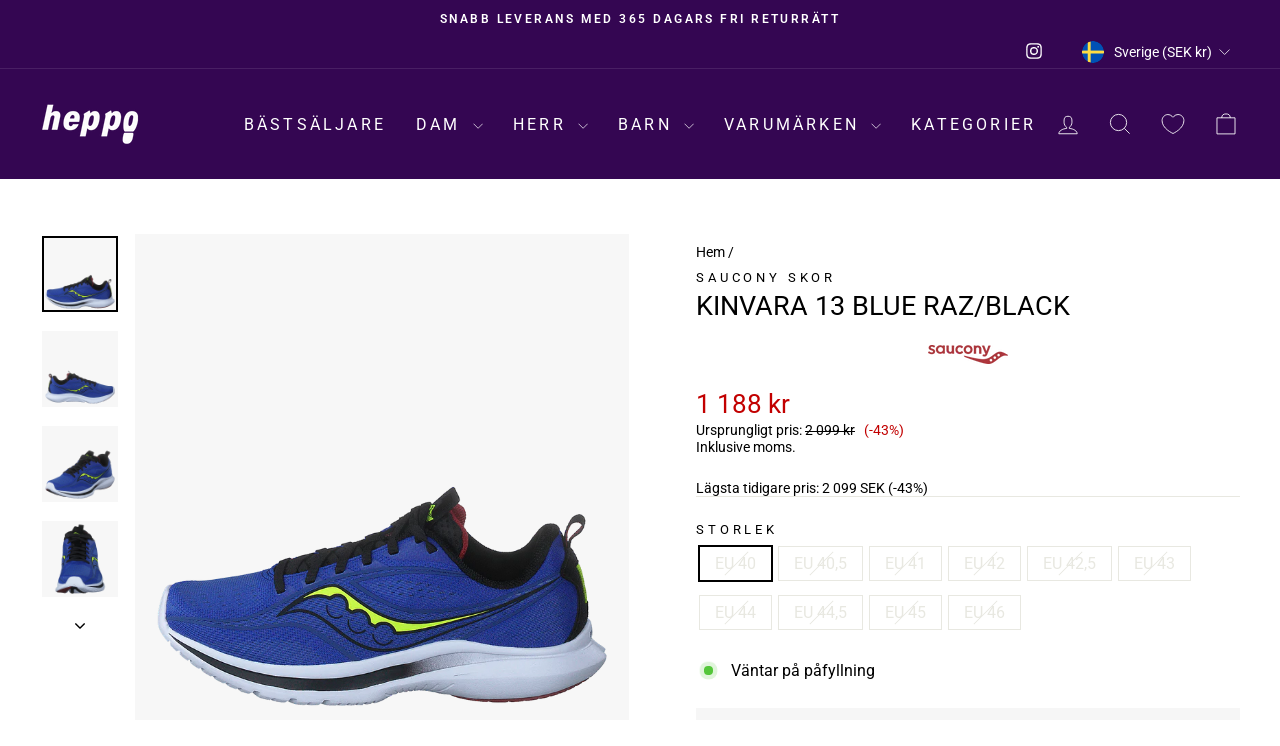

--- FILE ---
content_type: text/html; charset=utf-8
request_url: https://heppo.com/products/saucony-kinvara-13-blue-raz-black-2
body_size: 80061
content:
<!doctype html>
<html class="no-js" lang="sv" dir="ltr">
<head>
	<script src="//heppo.com/cdn/shop/files/pandectes-rules.js?v=18392363173599652195"></script>
	
	
	
  <meta charset="utf-8">
  <meta http-equiv="X-UA-Compatible" content="IE=edge,chrome=1">
  <meta name="viewport" content="width=device-width,initial-scale=1">
  <meta name="theme-color" content="#ff00ff">
  <link rel="canonical" href="https://heppo.com/products/saucony-kinvara-13-blue-raz-black-2">
  <link rel="preconnect" href="https://cdn.shopify.com" crossorigin>
  <link rel="preconnect" href="https://fonts.shopifycdn.com" crossorigin>
  <link rel="dns-prefetch" href="https://productreviews.shopifycdn.com">
  <link rel="dns-prefetch" href="https://ajax.googleapis.com">
  <link rel="dns-prefetch" href="https://maps.googleapis.com">
  <link rel="dns-prefetch" href="https://maps.gstatic.com"><link rel="shortcut icon" href="//heppo.com/cdn/shop/files/Shopify_Logos_Square_1_32x32.png?v=1664277799" type="image/png" /><title>Saucony Kinvara 13 Blue Raz/black
&ndash; Heppo.com
</title>
<meta name="description" content="Buy Saucony Kinvara 13 Blue Raz/black online at Heppo! Find your perfect shoe from Saucony. Fast shipping &amp; hassle-free returns"><meta property="og:site_name" content="Heppo.com">
  <meta property="og:url" content="https://heppo.com/products/saucony-kinvara-13-blue-raz-black-2">
  <meta property="og:title" content="Kinvara 13 Blue Raz/black">
  <meta property="og:type" content="product">
  <meta property="og:description" content="Buy Saucony Kinvara 13 Blue Raz/black online at Heppo! Find your perfect shoe from Saucony. Fast shipping &amp; hassle-free returns"><meta property="og:image" content="http://heppo.com/cdn/shop/products/60771-94_740c420c-829c-4dde-bc59-f5f1d2a0674f.png?v=1669959463">
    <meta property="og:image:secure_url" content="https://heppo.com/cdn/shop/products/60771-94_740c420c-829c-4dde-bc59-f5f1d2a0674f.png?v=1669959463">
    <meta property="og:image:width" content="1500">
    <meta property="og:image:height" content="1500"><meta name="twitter:site" content="@">
  <meta name="twitter:card" content="summary_large_image">
  <meta name="twitter:title" content="Kinvara 13 Blue Raz/black">
  <meta name="twitter:description" content="Buy Saucony Kinvara 13 Blue Raz/black online at Heppo! Find your perfect shoe from Saucony. Fast shipping &amp; hassle-free returns">
<style data-shopify>@font-face {
  font-family: Roboto;
  font-weight: 400;
  font-style: normal;
  font-display: swap;
  src: url("//heppo.com/cdn/fonts/roboto/roboto_n4.2019d890f07b1852f56ce63ba45b2db45d852cba.woff2") format("woff2"),
       url("//heppo.com/cdn/fonts/roboto/roboto_n4.238690e0007583582327135619c5f7971652fa9d.woff") format("woff");
}

  @font-face {
  font-family: Roboto;
  font-weight: 400;
  font-style: normal;
  font-display: swap;
  src: url("//heppo.com/cdn/fonts/roboto/roboto_n4.2019d890f07b1852f56ce63ba45b2db45d852cba.woff2") format("woff2"),
       url("//heppo.com/cdn/fonts/roboto/roboto_n4.238690e0007583582327135619c5f7971652fa9d.woff") format("woff");
}


  @font-face {
  font-family: Roboto;
  font-weight: 600;
  font-style: normal;
  font-display: swap;
  src: url("//heppo.com/cdn/fonts/roboto/roboto_n6.3d305d5382545b48404c304160aadee38c90ef9d.woff2") format("woff2"),
       url("//heppo.com/cdn/fonts/roboto/roboto_n6.bb37be020157f87e181e5489d5e9137ad60c47a2.woff") format("woff");
}

  @font-face {
  font-family: Roboto;
  font-weight: 400;
  font-style: italic;
  font-display: swap;
  src: url("//heppo.com/cdn/fonts/roboto/roboto_i4.57ce898ccda22ee84f49e6b57ae302250655e2d4.woff2") format("woff2"),
       url("//heppo.com/cdn/fonts/roboto/roboto_i4.b21f3bd061cbcb83b824ae8c7671a82587b264bf.woff") format("woff");
}

  @font-face {
  font-family: Roboto;
  font-weight: 600;
  font-style: italic;
  font-display: swap;
  src: url("//heppo.com/cdn/fonts/roboto/roboto_i6.ebd6b6733fb2b030d60cbf61316511a7ffd82fb3.woff2") format("woff2"),
       url("//heppo.com/cdn/fonts/roboto/roboto_i6.1363905a6d5249605bc5e0f859663ffe95ac3bed.woff") format("woff");
}

</style><link href="//heppo.com/cdn/shop/t/54/assets/theme.css?v=88227715738948942221743623020" rel="stylesheet" type="text/css" media="all" />
<style data-shopify>:root {
    --typeHeaderPrimary: Roboto;
    --typeHeaderFallback: sans-serif;
    --typeHeaderSize: 32px;
    --typeHeaderWeight: 400;
    --typeHeaderLineHeight: 1;
    --typeHeaderSpacing: 0.0em;

    --typeBasePrimary:Roboto;
    --typeBaseFallback:sans-serif;
    --typeBaseSize: 16px;
    --typeBaseWeight: 400;
    --typeBaseSpacing: 0.0em;
    --typeBaseLineHeight: 1.2;
    --typeBaselineHeightMinus01: 1.1;

    --typeCollectionTitle: 25px;

    --iconWeight: 2px;
    --iconLinecaps: miter;

    
        --buttonRadius: 0;
    

    --colorGridOverlayOpacity: 0.1;
    }

    .placeholder-content {
    background-image: linear-gradient(100deg, #f7f7f7 40%, #efefef 63%, #f7f7f7 79%);
    }</style><script>
    document.documentElement.className = document.documentElement.className.replace('no-js', 'js');

    window.theme = window.theme || {};
    theme.routes = {
      home: "/",
      cart: "/cart.js",
      cartPage: "/cart",
      cartAdd: "/cart/add.js",
      cartChange: "/cart/change.js",
      search: "/search",
      predictiveSearch: "/search/suggest"
    };
    theme.strings = {
      soldOut: "Utsåld",
      unavailable: "Inte tillgänglig",
      inStockLabel: "Finns i lager, redo att skickas",
      oneStockLabel: "Lågt lager - [count] produkter kvar",
      otherStockLabel: "Lågt lager - [count] produkter kvar",
      willNotShipUntil: "Klar att skickas [date]",
      willBeInStockAfter: "Åter i lager [date]",
      waitingForStock: "Väntar på påfyllning",
      savePrice: "(-[saved_amount])",
      cartEmpty: "Din varukorg är för närvarande tom.",
      cartTermsConfirmation: "Du måste godkänna försäljningsvillkoren för att kunna checka ut",
      searchCollections: "Produktkollektioner",
      searchPages: "Sidor:",
      searchArticles: "Artiklar:",
      productFrom: "från ",
      maxQuantity: "Du kan bara ha [quantity] av [title] i din varukorg."
    };
    theme.settings = {
      cartType: "drawer",
      isCustomerTemplate: false,
      moneyFormat: "{{amount_no_decimals}} kr",
      saveType: "percent",
      productImageSize: "portrait",
      productImageCover: false,
      predictiveSearch: false,
      predictiveSearchType: null,
      predictiveSearchVendor: false,
      predictiveSearchPrice: false,
      quickView: false,
      themeName: 'Impulse',
      themeVersion: "7.4.0"
    };
  </script><script>window.performance && window.performance.mark && window.performance.mark('shopify.content_for_header.start');</script><meta name="google-site-verification" content="8MilO8ELP1WTaDo0KGcYwivEkTHwMk1S-CYdPft3t5I">
<meta id="shopify-digital-wallet" name="shopify-digital-wallet" content="/61429547162/digital_wallets/dialog">
<meta name="shopify-checkout-api-token" content="e13e2fe16a71d394da99d2e01f63fc16">
<link rel="alternate" hreflang="x-default" href="https://heppo.com/products/saucony-kinvara-13-blue-raz-black-2">
<link rel="alternate" hreflang="de-AT" href="https://heppo.com/de-at/products/saucony-kinvara-13-blue-raz-black-2">
<link rel="alternate" hreflang="nl-BE" href="https://heppo.com/nl-be/products/saucony-kinvara-13-blue-raz-black-2">
<link rel="alternate" hreflang="fr-BE" href="https://heppo.com/fr-be/products/saucony-kinvara-13-blue-raz-black-2">
<link rel="alternate" hreflang="cs-CZ" href="https://heppo.com/cs-cz/products/saucony-kinvara-13-blue-raz-black-2">
<link rel="alternate" hreflang="da-DK" href="https://heppo.com/da-dk/products/saucony-kinvara-13-blue-raz-black-2">
<link rel="alternate" hreflang="en-GB" href="https://heppo.com/en-gb/products/saucony-kinvara-13-blue-raz-black-2">
<link rel="alternate" hreflang="et-EE" href="https://heppo.com/et-ee/products/saucony-kinvara-13-blue-raz-black-2">
<link rel="alternate" hreflang="fi-FI" href="https://heppo.com/fi-fi/products/saucony-kinvara-13-blue-raz-black-2">
<link rel="alternate" hreflang="fr-FR" href="https://heppo.com/fr-fr/products/saucony-kinvara-13-blue-raz-black-2">
<link rel="alternate" hreflang="de-DE" href="https://heppo.com/de-de/products/saucony-kinvara-13-blue-raz-black-2">
<link rel="alternate" hreflang="is-IS" href="https://heppo.com/is-is/products/saucony-kinvara-13-blue-raz-black-2">
<link rel="alternate" hreflang="en-IE" href="https://heppo.com/en-ie/products/saucony-kinvara-13-blue-raz-black-2">
<link rel="alternate" hreflang="it-IT" href="https://heppo.com/it-it/products/saucony-kinvara-13-blue-raz-black-2">
<link rel="alternate" hreflang="lv-LV" href="https://heppo.com/lv-lv/products/saucony-kinvara-13-blue-raz-black-2">
<link rel="alternate" hreflang="lt-LT" href="https://heppo.com/lt-lt/products/saucony-kinvara-13-blue-raz-black-2">
<link rel="alternate" hreflang="fr-LU" href="https://heppo.com/fr-lu/products/saucony-kinvara-13-blue-raz-black-2">
<link rel="alternate" hreflang="nl-LU" href="https://heppo.com/nl-lu/products/saucony-kinvara-13-blue-raz-black-2">
<link rel="alternate" hreflang="en-LU" href="https://heppo.com/en-lu/products/saucony-kinvara-13-blue-raz-black-2">
<link rel="alternate" hreflang="nl-NL" href="https://heppo.com/nl-nl/products/saucony-kinvara-13-blue-raz-black-2">
<link rel="alternate" hreflang="no-NO" href="https://heppo.com/no-no/products/saucony-kinvara-13-blue-raz-black-2">
<link rel="alternate" hreflang="pl-PL" href="https://heppo.com/pl-pl/products/saucony-kinvara-13-blue-raz-black-2">
<link rel="alternate" hreflang="pt-PT" href="https://heppo.com/pt-pt/products/saucony-kinvara-13-blue-raz-black-2">
<link rel="alternate" hreflang="sk-SK" href="https://heppo.com/sk-sk/products/saucony-kinvara-13-blue-raz-black-2">
<link rel="alternate" hreflang="sl-SI" href="https://heppo.com/sl-si/products/saucony-kinvara-13-blue-raz-black-2">
<link rel="alternate" hreflang="es-ES" href="https://heppo.com/es-es/products/saucony-kinvara-13-blue-raz-black-2">
<link rel="alternate" hreflang="de-CH" href="https://heppo.com/de-ch/products/saucony-kinvara-13-blue-raz-black-2">
<link rel="alternate" hreflang="fr-CH" href="https://heppo.com/fr-ch/products/saucony-kinvara-13-blue-raz-black-2">
<link rel="alternate" hreflang="it-CH" href="https://heppo.com/it-ch/products/saucony-kinvara-13-blue-raz-black-2">
<link rel="alternate" hreflang="sv-SE" href="https://heppo.com/products/saucony-kinvara-13-blue-raz-black-2">
<link rel="alternate" type="application/json+oembed" href="https://heppo.com/products/saucony-kinvara-13-blue-raz-black-2.oembed">
<script async="async" src="/checkouts/internal/preloads.js?locale=sv-SE"></script>
<script id="apple-pay-shop-capabilities" type="application/json">{"shopId":61429547162,"countryCode":"SE","currencyCode":"SEK","merchantCapabilities":["supports3DS"],"merchantId":"gid:\/\/shopify\/Shop\/61429547162","merchantName":"Heppo.com","requiredBillingContactFields":["postalAddress","email","phone"],"requiredShippingContactFields":["postalAddress","email","phone"],"shippingType":"shipping","supportedNetworks":["visa","maestro","masterCard","amex"],"total":{"type":"pending","label":"Heppo.com","amount":"1.00"},"shopifyPaymentsEnabled":true,"supportsSubscriptions":true}</script>
<script id="shopify-features" type="application/json">{"accessToken":"e13e2fe16a71d394da99d2e01f63fc16","betas":["rich-media-storefront-analytics"],"domain":"heppo.com","predictiveSearch":true,"shopId":61429547162,"locale":"sv"}</script>
<script>var Shopify = Shopify || {};
Shopify.shop = "heppo-com.myshopify.com";
Shopify.locale = "sv";
Shopify.currency = {"active":"SEK","rate":"1.0"};
Shopify.country = "SE";
Shopify.theme = {"name":"AT | NEW 2024","id":176881172806,"schema_name":"Impulse","schema_version":"7.4.0","theme_store_id":857,"role":"main"};
Shopify.theme.handle = "null";
Shopify.theme.style = {"id":null,"handle":null};
Shopify.cdnHost = "heppo.com/cdn";
Shopify.routes = Shopify.routes || {};
Shopify.routes.root = "/";</script>
<script type="module">!function(o){(o.Shopify=o.Shopify||{}).modules=!0}(window);</script>
<script>!function(o){function n(){var o=[];function n(){o.push(Array.prototype.slice.apply(arguments))}return n.q=o,n}var t=o.Shopify=o.Shopify||{};t.loadFeatures=n(),t.autoloadFeatures=n()}(window);</script>
<script id="shop-js-analytics" type="application/json">{"pageType":"product"}</script>
<script defer="defer" async type="module" src="//heppo.com/cdn/shopifycloud/shop-js/modules/v2/client.init-shop-cart-sync_BbigE54o.sv.esm.js"></script>
<script defer="defer" async type="module" src="//heppo.com/cdn/shopifycloud/shop-js/modules/v2/chunk.common_2lWuJHSo.esm.js"></script>
<script type="module">
  await import("//heppo.com/cdn/shopifycloud/shop-js/modules/v2/client.init-shop-cart-sync_BbigE54o.sv.esm.js");
await import("//heppo.com/cdn/shopifycloud/shop-js/modules/v2/chunk.common_2lWuJHSo.esm.js");

  window.Shopify.SignInWithShop?.initShopCartSync?.({"fedCMEnabled":true,"windoidEnabled":true});

</script>
<script>(function() {
  var isLoaded = false;
  function asyncLoad() {
    if (isLoaded) return;
    isLoaded = true;
    var urls = ["https:\/\/sizechart.apps.avada.io\/scripttag\/avada-size-chart.min.js?shop=heppo-com.myshopify.com","https:\/\/cdn.instantbrandpage.lowfruitsolutions.com\/8183cb514f95060e3db62ed45c317a83\/featured-slider-35eb460fa8c7439c19ede1901ffc41f3.js?shop=heppo-com.myshopify.com","https:\/\/cdn.instantbrandpage.lowfruitsolutions.com\/8183cb514f95060e3db62ed45c317a83\/brand-page-7bbe7c8eca4dff40a67179230b242025.js?shop=heppo-com.myshopify.com"];
    for (var i = 0; i < urls.length; i++) {
      var s = document.createElement('script');
      s.type = 'text/javascript';
      s.async = true;
      s.src = urls[i];
      var x = document.getElementsByTagName('script')[0];
      x.parentNode.insertBefore(s, x);
    }
  };
  if(window.attachEvent) {
    window.attachEvent('onload', asyncLoad);
  } else {
    window.addEventListener('load', asyncLoad, false);
  }
})();</script>
<script id="__st">var __st={"a":61429547162,"offset":3600,"reqid":"4211d820-b4a8-49d7-b943-7125e604707a-1768969162","pageurl":"heppo.com\/products\/saucony-kinvara-13-blue-raz-black-2","u":"10204b0f8567","p":"product","rtyp":"product","rid":7508072399002};</script>
<script>window.ShopifyPaypalV4VisibilityTracking = true;</script>
<script id="captcha-bootstrap">!function(){'use strict';const t='contact',e='account',n='new_comment',o=[[t,t],['blogs',n],['comments',n],[t,'customer']],c=[[e,'customer_login'],[e,'guest_login'],[e,'recover_customer_password'],[e,'create_customer']],r=t=>t.map((([t,e])=>`form[action*='/${t}']:not([data-nocaptcha='true']) input[name='form_type'][value='${e}']`)).join(','),a=t=>()=>t?[...document.querySelectorAll(t)].map((t=>t.form)):[];function s(){const t=[...o],e=r(t);return a(e)}const i='password',u='form_key',d=['recaptcha-v3-token','g-recaptcha-response','h-captcha-response',i],f=()=>{try{return window.sessionStorage}catch{return}},m='__shopify_v',_=t=>t.elements[u];function p(t,e,n=!1){try{const o=window.sessionStorage,c=JSON.parse(o.getItem(e)),{data:r}=function(t){const{data:e,action:n}=t;return t[m]||n?{data:e,action:n}:{data:t,action:n}}(c);for(const[e,n]of Object.entries(r))t.elements[e]&&(t.elements[e].value=n);n&&o.removeItem(e)}catch(o){console.error('form repopulation failed',{error:o})}}const l='form_type',E='cptcha';function T(t){t.dataset[E]=!0}const w=window,h=w.document,L='Shopify',v='ce_forms',y='captcha';let A=!1;((t,e)=>{const n=(g='f06e6c50-85a8-45c8-87d0-21a2b65856fe',I='https://cdn.shopify.com/shopifycloud/storefront-forms-hcaptcha/ce_storefront_forms_captcha_hcaptcha.v1.5.2.iife.js',D={infoText:'Skyddas av hCaptcha',privacyText:'Integritet',termsText:'Villkor'},(t,e,n)=>{const o=w[L][v],c=o.bindForm;if(c)return c(t,g,e,D).then(n);var r;o.q.push([[t,g,e,D],n]),r=I,A||(h.body.append(Object.assign(h.createElement('script'),{id:'captcha-provider',async:!0,src:r})),A=!0)});var g,I,D;w[L]=w[L]||{},w[L][v]=w[L][v]||{},w[L][v].q=[],w[L][y]=w[L][y]||{},w[L][y].protect=function(t,e){n(t,void 0,e),T(t)},Object.freeze(w[L][y]),function(t,e,n,w,h,L){const[v,y,A,g]=function(t,e,n){const i=e?o:[],u=t?c:[],d=[...i,...u],f=r(d),m=r(i),_=r(d.filter((([t,e])=>n.includes(e))));return[a(f),a(m),a(_),s()]}(w,h,L),I=t=>{const e=t.target;return e instanceof HTMLFormElement?e:e&&e.form},D=t=>v().includes(t);t.addEventListener('submit',(t=>{const e=I(t);if(!e)return;const n=D(e)&&!e.dataset.hcaptchaBound&&!e.dataset.recaptchaBound,o=_(e),c=g().includes(e)&&(!o||!o.value);(n||c)&&t.preventDefault(),c&&!n&&(function(t){try{if(!f())return;!function(t){const e=f();if(!e)return;const n=_(t);if(!n)return;const o=n.value;o&&e.removeItem(o)}(t);const e=Array.from(Array(32),(()=>Math.random().toString(36)[2])).join('');!function(t,e){_(t)||t.append(Object.assign(document.createElement('input'),{type:'hidden',name:u})),t.elements[u].value=e}(t,e),function(t,e){const n=f();if(!n)return;const o=[...t.querySelectorAll(`input[type='${i}']`)].map((({name:t})=>t)),c=[...d,...o],r={};for(const[a,s]of new FormData(t).entries())c.includes(a)||(r[a]=s);n.setItem(e,JSON.stringify({[m]:1,action:t.action,data:r}))}(t,e)}catch(e){console.error('failed to persist form',e)}}(e),e.submit())}));const S=(t,e)=>{t&&!t.dataset[E]&&(n(t,e.some((e=>e===t))),T(t))};for(const o of['focusin','change'])t.addEventListener(o,(t=>{const e=I(t);D(e)&&S(e,y())}));const B=e.get('form_key'),M=e.get(l),P=B&&M;t.addEventListener('DOMContentLoaded',(()=>{const t=y();if(P)for(const e of t)e.elements[l].value===M&&p(e,B);[...new Set([...A(),...v().filter((t=>'true'===t.dataset.shopifyCaptcha))])].forEach((e=>S(e,t)))}))}(h,new URLSearchParams(w.location.search),n,t,e,['guest_login'])})(!0,!0)}();</script>
<script integrity="sha256-4kQ18oKyAcykRKYeNunJcIwy7WH5gtpwJnB7kiuLZ1E=" data-source-attribution="shopify.loadfeatures" defer="defer" src="//heppo.com/cdn/shopifycloud/storefront/assets/storefront/load_feature-a0a9edcb.js" crossorigin="anonymous"></script>
<script data-source-attribution="shopify.dynamic_checkout.dynamic.init">var Shopify=Shopify||{};Shopify.PaymentButton=Shopify.PaymentButton||{isStorefrontPortableWallets:!0,init:function(){window.Shopify.PaymentButton.init=function(){};var t=document.createElement("script");t.src="https://heppo.com/cdn/shopifycloud/portable-wallets/latest/portable-wallets.sv.js",t.type="module",document.head.appendChild(t)}};
</script>
<script data-source-attribution="shopify.dynamic_checkout.buyer_consent">
  function portableWalletsHideBuyerConsent(e){var t=document.getElementById("shopify-buyer-consent"),n=document.getElementById("shopify-subscription-policy-button");t&&n&&(t.classList.add("hidden"),t.setAttribute("aria-hidden","true"),n.removeEventListener("click",e))}function portableWalletsShowBuyerConsent(e){var t=document.getElementById("shopify-buyer-consent"),n=document.getElementById("shopify-subscription-policy-button");t&&n&&(t.classList.remove("hidden"),t.removeAttribute("aria-hidden"),n.addEventListener("click",e))}window.Shopify?.PaymentButton&&(window.Shopify.PaymentButton.hideBuyerConsent=portableWalletsHideBuyerConsent,window.Shopify.PaymentButton.showBuyerConsent=portableWalletsShowBuyerConsent);
</script>
<script data-source-attribution="shopify.dynamic_checkout.cart.bootstrap">document.addEventListener("DOMContentLoaded",(function(){function t(){return document.querySelector("shopify-accelerated-checkout-cart, shopify-accelerated-checkout")}if(t())Shopify.PaymentButton.init();else{new MutationObserver((function(e,n){t()&&(Shopify.PaymentButton.init(),n.disconnect())})).observe(document.body,{childList:!0,subtree:!0})}}));
</script>
<link id="shopify-accelerated-checkout-styles" rel="stylesheet" media="screen" href="https://heppo.com/cdn/shopifycloud/portable-wallets/latest/accelerated-checkout-backwards-compat.css" crossorigin="anonymous">
<style id="shopify-accelerated-checkout-cart">
        #shopify-buyer-consent {
  margin-top: 1em;
  display: inline-block;
  width: 100%;
}

#shopify-buyer-consent.hidden {
  display: none;
}

#shopify-subscription-policy-button {
  background: none;
  border: none;
  padding: 0;
  text-decoration: underline;
  font-size: inherit;
  cursor: pointer;
}

#shopify-subscription-policy-button::before {
  box-shadow: none;
}

      </style>

<script>window.performance && window.performance.mark && window.performance.mark('shopify.content_for_header.end');</script><script src="//heppo.com/cdn/shop/t/54/assets/vendor-scripts-v11.js" defer="defer"></script><link rel="stylesheet" href="//heppo.com/cdn/shop/t/54/assets/country-flags.css"><script src="//heppo.com/cdn/shop/t/54/assets/theme.js?v=66447858802808184731736499800" defer="defer"></script>

	<!-- Added by AVADA SEO Suite -->
	
<meta property="og:site_name" content="Heppo.com">
<meta property="og:url" content="https://heppo.com/products/saucony-kinvara-13-blue-raz-black-2">
<meta property="og:title" content="Heppo.com">
<meta property="og:type" content="product">
<meta property="og:description" content="Buy Saucony Kinvara 13 Blue Raz/black online at Heppo! Find your perfect shoe from Saucony. Fast shipping &amp; hassle-free returns"><meta property="product:availability" content="oos">
  <meta property="product:price:amount" content="1,188">
  <meta property="product:price:currency" content="SEK"><meta property="og:image" content="http://heppo.com/cdn/shop/products/60771-94_740c420c-829c-4dde-bc59-f5f1d2a0674f.png?v=1669959463">
<meta property="og:image:secure_url" content="https://heppo.com/cdn/shop/products/60771-94_740c420c-829c-4dde-bc59-f5f1d2a0674f.png?v=1669959463">
<meta property="og:image:width" content="">
<meta property="og:image:height" content="">
<meta property="og:image:alt" content="">
    
<meta name="twitter:site" content="@Heppo.com"><meta name="twitter:card" content="summary_large_image">
<meta name="twitter:title" content="Heppo.com">
<meta name="twitter:description" content="Buy Saucony Kinvara 13 Blue Raz/black online at Heppo! Find your perfect shoe from Saucony. Fast shipping &amp; hassle-free returns">
<meta name="twitter:image" content="http://heppo.com/cdn/shop/products/60771-94_740c420c-829c-4dde-bc59-f5f1d2a0674f.png?v=1669959463">
    

	<!-- /Added by AVADA SEO Suite -->
	<!-- BEGIN app block: shopify://apps/pandectes-gdpr/blocks/banner/58c0baa2-6cc1-480c-9ea6-38d6d559556a -->
  
    
      <!-- TCF is active, scripts are loaded above -->
      
      <script>
        
          window.PandectesSettings = {"store":{"id":61429547162,"plan":"plus","theme":"AT | NEW 2024","primaryLocale":"en","adminMode":false,"headless":false,"storefrontRootDomain":"","checkoutRootDomain":"","storefrontAccessToken":""},"tsPublished":1743772033,"declaration":{"showPurpose":false,"showProvider":false,"declIntroText":"We use cookies to optimize website functionality, analyze the performance, and provide personalized experience to you. Some cookies are essential to make the website operate and function correctly. Those cookies cannot be disabled. In this window you can manage your preference of cookies.","showDateGenerated":true},"language":{"unpublished":[],"languageMode":"Multilingual","fallbackLanguage":"en","languageDetection":"locale","languagesSupported":["cs","da","nl","et","fi","fr","de","is","it","lv","lt","no","pl","pt","sk","sl","es","sv"]},"texts":{"managed":{"headerText":{"cs":"ZÁLEŽÍ NÁM NA VAŠEM SOUKROMÍ","da":"VI BEKYMRER OS OM DIT PRIVATLIV","de":"WIR KÜMMERN UNS UM IHRE PRIVATSPHÄRE","en":"WE CARE ABOUT YOUR PRIVACY","es":"NOS PREOCUPAMOS POR TU PRIVACIDAD","et":"ME HOOLIME TEIE PRIVAATSUSE KOHTA","fi":"VÄLITÄMME YKSITYISYYDESTÄSI","fr":"NOUS NOUS SOUCIONS DE VOTRE VIE PRIVÉE","it":"CI IMPORTA DELLA TUA PRIVACY","lt":"MUMS RŪPINA JŪSŲ PRIVATUMAS","lv":"MĒS RŪPĒJAM JŪSU PRIVATUMS","nl":"WIJ ZORGEN VOOR UW PRIVACY","pl":"DBAMY O TWOJĄ PRYWATNOŚĆ","pt":"NÓS NOS PREOCUPAMOS COM SUA PRIVACIDADE","sk":"ZÁLEŽÍ NÁM NA VAŠOM SÚKROMÍ","sl":"SKRB NAM je VAŠA ZASEBNOST","sv":"VI SKRÄDDARSYR DIN UPPLEVELSE","is":"Okkur þykir vænt um persónuvernd þína","no":"VI BRYR OSS OM PERSONVERNET DITT"},"consentText":{"cs":"Používáme soubory cookie a další technologie k udržení spolehlivosti a bezpečnosti našich webových stránek, k měření výkonu a poskytování personalizovaného zážitku z nakupování.","da":"Vi bruger cookies og andre teknologier til at holde vores websted pålideligt og sikkert, til at måle ydeevne og give en personlig købsoplevelse.","de":"Wir verwenden Cookies und andere Technologien, um unsere Website zuverlässig und sicher zu halten, die Leistung zu messen und ein personalisiertes Einkaufserlebnis zu bieten.","en":"We use cookies and other technologies to keep our website reliable and secure, to measure performance and to provide a personalized shopping experience.","es":"Usamos cookies y otras tecnologías para mantener nuestro sitio web confiable y seguro, para medir el rendimiento y brindar una experiencia de compra personalizada.","et":"Kasutame küpsiseid ja muid tehnoloogiaid, et hoida meie veebisait usaldusväärne ja turvaline, mõõta toimivust ja pakkuda isikupärastatud ostukogemust.","fi":"Käytämme evästeitä ja muita teknologiaa pitääksemme verkkosivustomme luotettavana ja turvallisena, mitataksemme suorituskykyä ja tarjotaksemme sinulle yksilöllisen ostokokemuksen.","fr":"Nous utilisons des cookies et d'autres technologies pour assurer la fiabilité et la sécurité de notre site Web, mesurer les performances et offrir une expérience d'achat personnalisée.","it":"Utilizziamo i cookie e altre tecnologie per mantenere il nostro sito Web affidabile e sicuro, per misurare le prestazioni e fornire un'esperienza di acquisto personalizzata.","lt":"Naudojame slapukus ir kitas technologijas, kad mūsų svetainė būtų patikima ir saugi, įvertintume našumą ir suteiktume individualizuotą apsipirkimo patirtį.","lv":"Mēs izmantojam sīkfailus un citas tehnoloģijas, lai mūsu vietne būtu uzticama un droša, novērtētu veiktspēju un nodrošinātu personalizētu iepirkšanās pieredzi.","nl":"We gebruiken cookies en andere technologieën om onze website betrouwbaar en veilig te houden, de prestaties te meten en een gepersonaliseerde winkelervaring te bieden.","pl":"Używamy plików cookie i innych technologii, aby nasza witryna była niezawodna i bezpieczna, aby mierzyć wydajność i zapewniać spersonalizowane zakupy.","pt":"Usamos cookies e outras tecnologias para manter nosso site confiável e seguro, para medir o desempenho e fornecer uma experiência de compra personalizada.","sk":"Používame súbory cookie a ďalšie technológie, aby sme udržali našu webovú stránku spoľahlivú a zabezpečenú, aby sme merali výkonnosť a poskytovali personalizovaný zážitok z nakupovania.","sl":"Piškotke in druge tehnologije uporabljamo za zagotavljanje zanesljivosti in varnosti naše spletne strani, za merjenje učinkovitosti in zagotavljanje prilagojene nakupovalne izkušnje.","sv":"Vi använder cookies och liknande teknik för att hålla vår webbplats pålitlig och säker, för att mäta prestanda och för att ge en personlig shoppingupplevelse.","is":"Við notum vafrakökur og aðra tækni til að halda vefsíðunni okkar áreiðanlegri og öruggri, til að mæla frammistöðu og veita persónulega verslunarupplifun.","no":"Vi bruker informasjonskapsler og lignende teknologier for å holde nettsiden vår pålitelig og sikker, for å måle ytelse og gi en personlig handleopplevelse."},"linkText":{"cs":"Zjistěte více","da":"Få mere at vide","de":"Erfahren Sie mehr","en":"Learn more","es":"Aprende más","et":"Lisateavet","fi":"Lue lisää","fr":"Apprendre encore plus","it":"Saperne di più","lt":"Sužinokite daugiau","lv":"Uzzināt vairāk","nl":"Kom meer te weten","pl":"Ucz się więcej","pt":"Saber mais","sk":"Uč sa viac","sl":"Nauči se več","sv":"Läs mer","is":"Læra meira","no":"Les mer"},"imprintText":{"cs":"Otisk","da":"Aftryk","de":"Impressum","en":"Imprint","es":"Imprimir","et":"Imprint","fi":"Jälki","fr":"Imprimer","it":"Impronta","lt":"Įspaudas","lv":"Nospiedums","nl":"Afdruk","pl":"Odcisk","pt":"Imprimir","sk":"odtlačok","sl":"Odtis","sv":"Avtryck","is":"Áletrun","no":"Avtrykk"},"googleLinkText":{"cs":"Zásady ochrany soukromí Google","da":"Googles privatlivsbetingelser","de":"Googles Datenschutzbestimmungen","en":"Google's Privacy Terms","es":"Términos de privacidad de Google","et":"Google'i privaatsustingimused","fi":"Googlen tietosuojaehdot","fr":"Conditions de confidentialité de Google","it":"Termini sulla privacy di Google","lt":"Google privatumo sąlygos","lv":"Google konfidencialitātes noteikumi","nl":"Privacyvoorwaarden van Google","pl":"Warunki prywatności Google","pt":"Termos de Privacidade do Google","sk":"Podmienky ochrany súkromia Google","sl":"Googlov pravilnik o zasebnosti","sv":"Googles sekretessvillkor"},"allowButtonText":{"cs":"Pokračovat","da":"Fortsæt til","de":"Weitermachen","en":"Continue","es":"Continuar","et":"Jätka","fi":"Jatka","fr":"Continuer","it":"Continua","lt":"Tęsti","lv":"Turpināt","nl":"Doorgaan","pl":"Kontynuować","pt":"Continuar","sk":"ďalej","sl":"Nadaljuj","sv":"Fortsätt","is":"Halda áfram","no":"Fortsette"},"denyButtonText":{"cs":"Pokles","da":"Nedgang","de":"Abfall","en":"Decline","es":"Rechazar","et":"Keeldumine","fi":"Hylkää","fr":"Déclin","it":"Declino","lt":"Atmesti","lv":"Noraidīt","nl":"Afwijzen","pl":"Spadek","pt":"Declínio","sk":"Odmietnuť","sl":"Zavrni","sv":"Avböj","is":"Afneita","no":"Avslå"},"dismissButtonText":{"cs":"OK","da":"Okay","de":"OK","en":"Ok","es":"De acuerdo","et":"Okei","fi":"Ok","fr":"D'accord","it":"OK","lt":"Gerai","lv":"Labi","nl":"OK","pl":"OK","pt":"OK","sk":"Dobre","sl":"V redu","sv":"Ok","is":"Allt í lagi","no":"Ok"},"leaveSiteButtonText":{"cs":"Opustit tento web","da":"Forlad dette websted","de":"Verlassen Sie diese Seite","en":"Leave this site","es":"dejar este sitio","et":"Lahku sellelt saidilt","fi":"Poistu tältä sivustolta","fr":"Quitter ce site","it":"Lascia questo sito","lt":"Palikite šią svetainę","lv":"Atstāt šo vietni","nl":"Verlaat deze site","pl":"Opuść tę witrynę","pt":"Sair deste site","sk":"Opustite túto stránku","sl":"Zapusti to spletno mesto","sv":"Lämna den här webbplatsen","is":"Farðu frá þessari síðu","no":"Forlat denne siden"},"preferencesButtonText":{"cs":"Nastavení","da":"Dine indstillinger","de":"Einstellungen","en":"Settings","es":"Ajustes","et":"Seaded","fi":"Asetukset","fr":"Paramètres","it":"Impostazioni","lt":"Nustatymai","lv":"Iestatījumi","nl":"Instellingen","pl":"Ustawienia","pt":"Configurações","sk":"nastavenie","sl":"nastavitve","sv":"Inställningar","is":"Stillingar","no":"Innstillinger"},"cookiePolicyText":{"cs":"Zásady používání souborů cookie","da":"Cookiepolitik","de":"Cookie-Richtlinie","en":"Cookie policy","es":"Política de cookies","et":"Küpsiste poliitika","fi":"Evästekäytäntö","fr":"Politique relative aux cookies","it":"Gestione dei Cookie","lt":"Slapukų politika","lv":"Sīkdatņu politika","nl":"Cookie beleid","pl":"Polityka Cookie","pt":"política de cookies","sk":"Zásady používania súborov cookie","sl":"Politika piškotkov","sv":"Cookiepolicy","is":"Cookie stefna","no":"Cookie policy"},"preferencesPopupTitleText":{"cs":"Spravujte předvolby souhlasu","da":"Administrer samtykkepræferencer","de":"Einwilligungspräferenzen verwalten","en":"Manage consent preferences","es":"Administrar preferencias de consentimiento","et":"Hallake nõusoleku eelistusi","fi":"Hallinnoi suostumusasetuksia","fr":"Gérer les préférences de consentement","it":"Gestisci le preferenze di consenso","lt":"Tvarkykite sutikimo nuostatas","lv":"Pārvaldiet piekrišanas preferences","nl":"Toestemmingsvoorkeuren beheren","pl":"Zarządzaj preferencjami dotyczącymi zgody","pt":"Gerenciar preferências de consentimento","sk":"Spravujte predvoľby súhlasu","sl":"Upravljajte nastavitve soglasja","sv":"Hantera samtyckespreferenser","is":"Stjórna samþykkisstillingum","no":"Administrer samtykkepreferanser"},"preferencesPopupIntroText":{"cs":"Soubory cookie používáme k optimalizaci funkčnosti webu, analýze výkonu a poskytování personalizovaného zážitku. Některé soubory cookie jsou nezbytné pro správné fungování a fungování webových stránek. Tyto soubory cookie nelze zakázat. V tomto okně můžete spravovat své preference souborů cookie.","da":"Vi bruger cookies til at optimere hjemmesidens funktionalitet, analysere ydeevnen og give dig en personlig oplevelse. Nogle cookies er nødvendige for at få hjemmesiden til at fungere og fungere korrekt. Disse cookies kan ikke deaktiveres. I dette vindue kan du administrere dine præferencer for cookies.","de":"Wir verwenden Cookies, um die Funktionalität der Website zu optimieren, die Leistung zu analysieren und Ihnen ein personalisiertes Erlebnis zu bieten. Einige Cookies sind unerlässlich, damit die Website ordnungsgemäß funktioniert und funktioniert. Diese Cookies können nicht deaktiviert werden. In diesem Fenster können Sie Ihre Präferenz für Cookies verwalten.","en":"We use cookies to optimize website functionality, analyze the performance, and provide personalized experience to you. Some cookies are essential to make the website operate and function correctly. Those cookies cannot be disabled. In this window you can manage your preference of cookies.","es":"Usamos cookies para optimizar la funcionalidad del sitio web, analizar el rendimiento y brindarle una experiencia personalizada. Algunas cookies son esenciales para que el sitio web funcione y funcione correctamente. Esas cookies no se pueden deshabilitar. En esta ventana puede gestionar su preferencia de cookies.","et":"Kasutame küpsiseid, et optimeerida veebisaidi funktsionaalsust, analüüsida toimivust ja pakkuda teile isikupärastatud kogemust. Mõned küpsised on veebisaidi korrektseks toimimiseks ja toimimiseks hädavajalikud. Neid küpsiseid ei saa keelata. Selles aknas saate hallata küpsiste eelistusi.","fi":"Käytämme evästeitä optimoidaksemme verkkosivuston toimivuutta, analysoidaksemme suorituskykyä ja tarjotaksemme sinulle henkilökohtaisen käyttökokemuksen. Jotkut evästeet ovat välttämättömiä, jotta sivusto toimisi ja toimisi oikein. Näitä evästeitä ei voi poistaa käytöstä. Tässä ikkunassa voit hallita evästeasetuksiasi.","fr":"Nous utilisons des cookies pour optimiser les fonctionnalités du site Web, analyser les performances et vous offrir une expérience personnalisée. Certains cookies sont indispensables au bon fonctionnement et au bon fonctionnement du site Web. Ces cookies ne peuvent pas être désactivés. Dans cette fenêtre, vous pouvez gérer vos préférences en matière de cookies.","it":"Utilizziamo i cookie per ottimizzare la funzionalità del sito Web, analizzare le prestazioni e fornire un'esperienza personalizzata all'utente. Alcuni cookie sono essenziali per far funzionare e funzionare correttamente il sito web. Questi cookie non possono essere disabilitati. In questa finestra puoi gestire le tue preferenze sui cookie.","lt":"Naudojame slapukus siekdami optimizuoti svetainės funkcionalumą, analizuoti našumą ir suteikti jums asmeninę patirtį. Kai kurie slapukai yra būtini, kad svetainė veiktų ir tinkamai veiktų. Šių slapukų negalima išjungti. Šiame lange galite valdyti slapukų pasirinkimą.","lv":"Mēs izmantojam sīkfailus, lai optimizētu vietnes funkcionalitāti, analizētu veiktspēju un sniegtu jums personalizētu pieredzi. Dažas sīkdatnes ir būtiskas, lai vietne darbotos un darbotos pareizi. Šos sīkfailus nevar atspējot. Šajā logā varat pārvaldīt savu izvēli sīkfailiem.","nl":"We gebruiken cookies om de functionaliteit van de website te optimaliseren, de prestaties te analyseren en u een gepersonaliseerde ervaring te bieden. Sommige cookies zijn essentieel om de website goed te laten werken en correct te laten functioneren. Die cookies kunnen niet worden uitgeschakeld. In dit venster kunt u uw voorkeur voor cookies beheren.","pl":"Używamy plików cookie, aby optymalizować funkcjonalność witryny, analizować wydajność i zapewniać spersonalizowane wrażenia. Niektóre pliki cookie są niezbędne, aby strona działała i działała poprawnie. Tych plików cookie nie można wyłączyć. W tym oknie możesz zarządzać swoimi preferencjami dotyczącymi plików cookies.","pt":"Usamos cookies para otimizar a funcionalidade do site, analisar o desempenho e fornecer uma experiência personalizada para você. Alguns cookies são essenciais para que o site funcione e funcione corretamente. Esses cookies não podem ser desativados. Nesta janela pode gerir a sua preferência de cookies.","sk":"Súbory cookie používame na optimalizáciu funkčnosti webových stránok, analýzu výkonu a poskytovanie prispôsobeného zážitku. Niektoré súbory cookie sú nevyhnutné na správne fungovanie a fungovanie webovej stránky. Tieto súbory cookie nemožno zakázať. V tomto okne môžete spravovať preferencie súborov cookie.","sl":"Piškotke uporabljamo za optimizacijo funkcionalnosti spletnega mesta, analizo delovanja in zagotavljanje prilagojene izkušnje. Nekateri piškotki so bistveni za pravilno delovanje in delovanje spletne strani. Teh piškotkov ni mogoče onemogočiti. V tem oknu lahko upravljate svoje nastavitve piškotkov.","sv":"Vi använder cookies för att optimera webbplatsens funktionalitet, analysera prestandan och ge dig en personlig upplevelse. Vissa cookies är nödvändiga för att webbplatsen ska fungera och fungera korrekt. Dessa cookies kan inte inaktiveras. I det här fönstret kan du hantera dina preferenser för cookies.","is":"Við notum vafrakökur til að hámarka virkni vefsíðunnar, greina árangur og veita þér persónulega upplifun. Sumar vafrakökur eru nauðsynlegar til að vefsíðan virki og virki rétt. Ekki er hægt að slökkva á þessum vafrakökum. Í þessum glugga geturðu stjórnað vali þínu á vafrakökum.","no":"Vi bruker informasjonskapsler for å optimalisere nettsidens funksjonalitet, analysere ytelsen og gi deg en personlig opplevelse. Noen informasjonskapsler er avgjørende for å få nettstedet til å fungere og fungere korrekt. Disse informasjonskapslene kan ikke deaktiveres. I dette vinduet kan du administrere dine preferanser for informasjonskapsler."},"preferencesPopupSaveButtonText":{"cs":"Uložit","da":"Gemme","de":"Speichern","en":"Save","es":"Ahorrar","et":"Salvesta","fi":"Tallentaa","fr":"Sauvegarder","it":"Salva","lt":"Sutaupyti","lv":"Saglabāt","nl":"Redden","pl":"Ratować","pt":"Salvar","sk":"Uložiť","sl":"Shrani","sv":"Spara","is":"Vista","no":"Lagre"},"preferencesPopupCloseButtonText":{"cs":"Zavřít","da":"Tæt","de":"Schließen","en":"Close","es":"Cerca","et":"Sulge","fi":"kiinni","fr":"Fermer","it":"Vicino","lt":"Uždaryti","lv":"Aizvērt","nl":"Dichtbij","pl":"Zamknąć","pt":"Fechar","sk":"Zavrieť","sl":"Zapri","sv":"Stäng","is":"Loka","no":"Lukk"},"preferencesPopupAcceptAllButtonText":{"cs":"Akceptovat","da":"Acceptere","de":"Akzeptieren","en":"Accept","es":"Aceptar","et":"Nõustu","fi":"Hyväksyä","fr":"Accepter","it":"Accettare","lt":"Priimti","lv":"Pieņemt","nl":"Aanvaarden","pl":"Zaakceptować","pt":"Aceitar","sk":"súhlasiť","sl":"Sprejmi","sv":"Acceptera","is":"Samþykkja","no":"Aksepterer"},"preferencesPopupRejectAllButtonText":{"cs":"Odmítnout","da":"Afvise","de":"Ablehnen","en":"Reject","es":"Rechazar","et":"Keeldu","fi":"Hylätä","fr":"Rejeter","it":"Rifiutare","lt":"Atmesti","lv":"Noraidīt","nl":"Afwijzen","pl":"Odrzucić","pt":"Rejeitar","sk":"Odmietnuť","sl":"Zavrni","sv":"Avvisa","is":"Hafna","no":"Avvis"},"cookiesDetailsText":{"cs":"Podrobnosti o souborech cookie","da":"Cookies detaljer","de":"Cookie-Details","en":"Cookies details","es":"Detalles de las cookies","et":"Küpsiste üksikasjad","fi":"Evästeiden tiedot","fr":"Détails des cookies","it":"Dettagli sui cookie","lt":"Slapukų informacija","lv":"Sīkfailu informācija","nl":"Cookiegegevens","pl":"Szczegóły dotyczące plików cookie","pt":"Detalhes de cookies","sk":"Podrobnosti o súboroch cookie","sl":"Podrobnosti o piškotkih","sv":"Information om cookies"},"preferencesPopupAlwaysAllowedText":{"cs":"vždy povoleno","da":"Altid tilladt","de":"Immer erlaubt","en":"Always allowed","es":"Siempre permitido","et":"Alati lubatud","fi":"aina sallittu","fr":"Toujours activé","it":"sempre permesso","lt":"Visada leidžiama","lv":"Vienmēr atļauts","nl":"altijd toegestaan","no":"Alltid tillatt","pl":"Zawsze dozwolone","pt":"Sempre permitido","sk":"Vždy povolené","sl":"Vedno dovoljeno","sv":"Alltid tillåtna"},"accessSectionParagraphText":{"cs":"Máte právo mít kdykoli přístup ke svým údajům.","da":"Du har til enhver tid ret til at få adgang til dine data.","de":"Sie haben das Recht, jederzeit auf Ihre Daten zuzugreifen.","en":"You have the right to request access to your data at any time.","es":"Tiene derecho a poder acceder a sus datos en cualquier momento.","et":"Teil on õigus oma andmetele igal ajal juurde pääseda.","fi":"Sinulla on oikeus päästä käsiksi tietoihisi milloin tahansa.","fr":"Vous avez le droit de pouvoir accéder à vos données à tout moment.","it":"Hai il diritto di poter accedere ai tuoi dati in qualsiasi momento.","lt":"Jūs turite teisę bet kuriuo metu pasiekti savo duomenis.","lv":"Jums ir tiesības jebkurā laikā piekļūt saviem datiem.","nl":"U heeft te allen tijde het recht om uw gegevens in te zien.","pl":"W każdej chwili masz prawo dostępu do swoich danych.","pt":"Você tem o direito de acessar seus dados a qualquer momento.","sk":"Máte právo mať kedykoľvek prístup k svojim údajom.","sl":"Imate pravico, da lahko kadar koli dostopate do svojih podatkov.","sv":"Du har rätt att när som helst få tillgång till dina uppgifter."},"accessSectionTitleText":{"cs":"Přenos dat","da":"Dataportabilitet","de":"Datenübertragbarkeit","en":"Data portability","es":"Portabilidad de datos","et":"Andmete teisaldatavus","fi":"Tietojen siirrettävyys","fr":"Portabilité des données","it":"Portabilità dei dati","lt":"Duomenų perkeliamumas","lv":"Datu pārnesamība","nl":"Gegevensportabiliteit","pl":"Możliwość przenoszenia danych","pt":"Portabilidade de dados","sk":"Prenos dát","sl":"Prenosljivost podatkov","sv":"Dataportabilitet"},"accessSectionAccountInfoActionText":{"cs":"Osobní data","da":"Personlig data","de":"persönliche Daten","en":"Personal data","es":"Información personal","et":"Isiklikud andmed","fi":"Henkilökohtaiset tiedot","fr":"Données personnelles","it":"Dati personali","lt":"Asmeniniai duomenys","lv":"Personas dati","nl":"Persoonlijke gegevens","pl":"Dane osobiste","pt":"Dados pessoais","sk":"Osobné údaje","sl":"Osebni podatki","sv":"Personlig information"},"accessSectionDownloadReportActionText":{"cs":"Stáhnout vše","da":"Download alt","de":"Alle Daten anfordern","en":"Request export","es":"Descargar todo","et":"Laadige kõik alla","fi":"Lataa kaikki","fr":"Tout télécharger","it":"Scarica tutto","lt":"Parsisiųsti viską","lv":"Lejupielādēt visu","nl":"Download alles","pl":"Ściągnij wszystko","pt":"Baixar tudo","sk":"Stiahnuť všetky","sl":"Prenesite vse","sv":"Ladda ner allt"},"accessSectionGDPRRequestsActionText":{"cs":"Žádosti subjektu údajů","da":"Anmodninger fra den registrerede","de":"Anfragen betroffener Personen","en":"Data subject requests","es":"Solicitudes de sujetos de datos","et":"Andmesubjekti taotlused","fi":"Rekisteröidyn pyynnöt","fr":"Demandes des personnes concernées","it":"Richieste dell'interessato","lt":"Duomenų subjekto prašymai","lv":"Datu subjekta pieprasījumi","nl":"Verzoeken van betrokkenen","pl":"Żądania osób, których dane dotyczą","pt":"Solicitações de titulares de dados","sk":"Žiadosti dotknutej osoby","sl":"Zahteve posameznikov, na katere se nanašajo osebni podatki","sv":"Begäran av registrerade"},"accessSectionOrdersRecordsActionText":{"cs":"Objednávky","da":"Ordre:% s","de":"Aufträge","en":"Orders","es":"Pedidos","et":"Tellimused","fi":"Tilaukset","fr":"Ordres","it":"Ordini","lt":"Užsakymai","lv":"Pasūtījumi","nl":"Bestellingen","pl":"Zamówienia","pt":"Pedidos","sk":"Objednávky","sl":"Naročila","sv":"Order"},"rectificationSectionParagraphText":{"cs":"Máte právo požádat o aktualizaci svých údajů, kdykoli to považujete za vhodné.","da":"Du har ret til at anmode om, at dine data opdateres, når du synes, det er passende.","de":"Sie haben das Recht, die Aktualisierung Ihrer Daten zu verlangen, wann immer Sie dies für angemessen halten.","en":"You have the right to request your data to be updated whenever you think it is appropriate.","es":"Tienes derecho a solicitar la actualización de tus datos siempre que lo creas oportuno.","et":"Teil on õigus nõuda oma andmete uuendamist alati, kui peate seda asjakohaseks.","fi":"Sinulla on oikeus pyytää tietojesi päivittämistä aina, kun pidät sitä tarpeellisena.","fr":"Vous avez le droit de demander la mise à jour de vos données chaque fois que vous le jugez approprié.","it":"Hai il diritto di richiedere l'aggiornamento dei tuoi dati ogni volta che lo ritieni opportuno.","lt":"Jūs turite teisę reikalauti, kad jūsų duomenys būtų atnaujinami, kai tik manote, kad tai yra tinkama.","lv":"Jums ir tiesības pieprasīt, lai jūsu dati tiktu atjaunināti, kad vien uzskatāt, ka tie ir piemēroti.","nl":"U hebt het recht om te vragen dat uw gegevens worden bijgewerkt wanneer u dat nodig acht.","pl":"Masz prawo zażądać aktualizacji swoich danych, ilekroć uznasz to za stosowne.","pt":"Você tem o direito de solicitar que seus dados sejam atualizados sempre que considerar apropriado.","sk":"Máte právo požiadať o aktualizáciu svojich údajov, kedykoľvek to považujete za vhodné.","sl":"Imate pravico zahtevati, da se vaši podatki posodobijo, kadar koli menite, da je to primerno.","sv":"Du har rätt att begära att dina uppgifter uppdateras när du tycker att det är lämpligt."},"rectificationSectionTitleText":{"cs":"Oprava dat","da":"Rettelse af data","de":"Datenberichtigung","en":"Data Rectification","es":"Rectificación de datos","et":"Andmete parandamine","fi":"Tietojen oikaisu","fr":"Rectification des données","it":"Rettifica dei dati","lt":"Duomenų taisymas","lv":"Datu labošana","nl":"Gegevens rectificatie","pl":"Sprostowanie danych","pt":"Retificação de Dados","sk":"Oprava údajov","sl":"Popravek podatkov","sv":"Rättelse av data"},"rectificationCommentPlaceholder":{"cs":"Popište, co chcete aktualizovat","da":"Beskriv, hvad du vil have opdateret","de":"Beschreiben Sie, was Sie aktualisieren möchten","en":"Describe what you want to be updated","es":"Describe lo que quieres que se actualice","et":"Kirjeldage, mida soovite värskendada","fi":"Kuvaile, mitä haluat päivittää","fr":"Décrivez ce que vous souhaitez mettre à jour","it":"Descrivi cosa vuoi che venga aggiornato","lt":"Apibūdinkite, ką norite atnaujinti","lv":"Aprakstiet, ko vēlaties atjaunināt","nl":"Beschrijf wat u wilt bijwerken","pl":"Opisz, co chcesz zaktualizować","pt":"Descreva o que você deseja que seja atualizado","sk":"Popíšte, čo chcete aktualizovať","sl":"Opišite, kaj želite posodobiti","sv":"Beskriv vad du vill uppdatera"},"rectificationCommentValidationError":{"cs":"Komentář je vyžadován","da":"Kommentar er påkrævet","de":"Kommentar ist erforderlich","en":"Comment is required","es":"Se requiere comentario","et":"Kommentaar on kohustuslik","fi":"Kommentti vaaditaan","fr":"Un commentaire est requis","it":"Il commento è obbligatorio","lt":"Reikalingas komentaras","lv":"Nepieciešams komentārs","nl":"Commentaar is verplicht","pl":"Komentarz jest wymagany","pt":"O comentário é obrigatório","sk":"Vyžaduje sa komentár","sl":"Komentar je obvezen","sv":"Kommentar krävs"},"rectificationSectionEditAccountActionText":{"cs":"Požádat o aktualizaci","da":"Anmod om en opdatering","de":"Aktualisierung anfordern","en":"Request an update","es":"Solicita una actualización","et":"Taotle värskendust","fi":"Pyydä päivitystä","fr":"Demander une mise à jour","it":"Richiedi un aggiornamento","lt":"Prašyti atnaujinimo","lv":"Pieprasīt atjauninājumu","nl":"Vraag een update aan","pl":"Poproś o aktualizację","pt":"Solicite uma atualização","sk":"Požiadať o aktualizáciu","sl":"Zahtevajte posodobitev","sv":"Begär en uppdatering"},"erasureSectionTitleText":{"cs":"Právo být zapomenut","da":"Ret til at blive glemt","de":"Recht auf Löschung","en":"Right to be forgotten","es":"Derecho al olvido","et":"Õigus olla unustatud","fi":"Oikeus tulla unohdetuksi","fr":"Droit à l'oubli","it":"Diritto all'oblio","lt":"Teisė būti pamirštam","lv":"Tiesības tikt aizmirstam","nl":"Recht om vergeten te worden","pl":"Prawo do bycia zapomnianym","pt":"Direito de ser esquecido","sk":"Právo byť zabudnutý","sl":"Pravica do pozabe","sv":"Rätt att bli bortglömd"},"erasureSectionParagraphText":{"cs":"Máte právo požádat o vymazání všech vašich údajů. Poté již nebudete mít přístup ke svému účtu.","da":"Du har ret til at bede alle dine data om at blive slettet. Derefter har du ikke længere adgang til din konto.","de":"Sie haben das Recht, die Löschung aller Ihrer Daten zu verlangen. Danach können Sie nicht mehr auf Ihr Konto zugreifen.","en":"You have the right to ask all your data to be erased. After that, you will no longer be able to access your account.","es":"Tiene derecho a solicitar la eliminación de todos sus datos. Después de eso, ya no podrá acceder a su cuenta.","et":"Teil on õigus nõuda kõigi oma andmete kustutamist. Pärast seda ei pääse te enam oma kontole juurde.","fi":"Sinulla on oikeus pyytää, että kaikki tietosi poistetaan. Tämän jälkeen et voi enää käyttää tiliäsi.","fr":"Vous avez le droit de demander que toutes vos données soient effacées. Après cela, vous ne pourrez plus accéder à votre compte.","it":"Hai il diritto di chiedere la cancellazione di tutti i tuoi dati. Dopodiché, non sarai più in grado di accedere al tuo account.","lt":"Jūs turite teisę reikalauti, kad visi jūsų duomenys būtų ištrinti. Po to nebegalėsite pasiekti savo paskyros.","lv":"Jums ir tiesības lūgt dzēst visus savus datus. Pēc tam jūs vairs nevarēsit piekļūt savam kontam.","nl":"U heeft het recht om al uw gegevens te laten wissen. Daarna heeft u geen toegang meer tot uw account.","pl":"Masz prawo zażądać usunięcia wszystkich swoich danych. Po tym czasie nie będziesz już mieć dostępu do swojego konta.","pt":"Você tem o direito de solicitar que todos os seus dados sejam apagados. Depois disso, você não poderá mais acessar sua conta.","sk":"Máte právo požiadať o vymazanie všetkých svojich údajov. Potom už nebudete mať prístup k svojmu účtu.","sl":"Imate pravico zahtevati izbris vseh vaših podatkov. Po tem ne boste več mogli dostopati do svojega računa.","sv":"Du har rätt att be alla dina data raderas. Efter det kommer du inte längre att kunna komma åt ditt konto."},"erasureSectionRequestDeletionActionText":{"cs":"Požádat o vymazání osobních údajů","da":"Anmod om sletning af personoplysninger","de":"Löschung personenbezogener Daten anfordern","en":"Request personal data deletion","es":"Solicitar la eliminación de datos personales","et":"Taotlege isikuandmete kustutamist","fi":"Pyydä henkilötietojen poistamista","fr":"Demander la suppression des données personnelles","it":"Richiedi la cancellazione dei dati personali","lt":"Prašyti ištrinti asmens duomenis","lv":"Pieprasīt personas datu dzēšanu","nl":"Verzoek om verwijdering van persoonlijke gegevens","pl":"Poproś o usunięcie danych osobowych","pt":"Solicitar exclusão de dados pessoais","sk":"Požiadať o vymazanie osobných údajov","sl":"Zahtevajte izbris osebnih podatkov","sv":"Begär radering av personuppgifter"},"consentDate":{"cs":"Datum souhlasu","da":"Dato for samtykke","de":"Zustimmungsdatum","en":"Consent date","es":"fecha de consentimiento","et":"Nõusoleku kuupäev","fi":"Suostumuspäivä","fr":"Date de consentement","it":"Data del consenso","lt":"Sutikimo data","lv":"Piekrišanas datums","nl":"Toestemmingsdatum","pl":"Data zgody","pt":"Data de consentimento","sk":"Dátum súhlasu","sl":"Datum soglasja","sv":"Samtyckesdatum"},"consentId":{"cs":"ID souhlasu","da":"Samtykke-id","de":"Einwilligungs-ID","en":"Consent ID","es":"ID de consentimiento","et":"Nõusoleku ID","fi":"Suostumustunnus","fr":"ID de consentement","it":"ID di consenso","lt":"Sutikimo ID","lv":"Piekrišanas ID","nl":"Toestemmings-ID","pl":"Identyfikator zgody","pt":"ID de consentimento","sk":"ID súhlasu","sl":"ID privolitve","sv":"Samtyckes-ID"},"consentSectionChangeConsentActionText":{"cs":"Změnit předvolbu souhlasu","da":"Skift samtykkepræference","de":"Einwilligungspräferenz ändern","en":"Change consent preference","es":"Cambiar la preferencia de consentimiento","et":"Muutke nõusoleku eelistust","fi":"Muuta suostumusasetusta","fr":"Modifier la préférence de consentement","it":"Modifica la preferenza per il consenso","lt":"Pakeiskite sutikimo nuostatas","lv":"Mainiet piekrišanas preferenci","nl":"Wijzig de toestemmingsvoorkeur","pl":"Zmień preferencje zgody","pt":"Alterar preferência de consentimento","sk":"Zmeňte preferenciu súhlasu","sl":"Spremenite nastavitev soglasja","sv":"Ändra samtyckesinställning"},"consentSectionConsentedText":{"cs":"Souhlasili jste se zásadami cookies této webové stránky na","da":"Du har givet samtykke til cookiepolitikken på dette websted den","de":"Sie haben der Cookie-Richtlinie dieser Website zugestimmt am","en":"You consented to the cookies policy of this website on","es":"Usted dio su consentimiento a la política de cookies de este sitio web en","et":"Nõustusite selle veebisaidi küpsisepoliitikaga","fi":"Hyväksyit tämän verkkosivuston evästekäytännön","fr":"Vous avez consenti à la politique de cookies de ce site Web sur","it":"Hai acconsentito alla politica sui cookie di questo sito web su","lt":"Jūs sutikote su šios svetainės slapukų politika","lv":"Jūs piekritāt šīs vietnes sīkfailu politikai","nl":"U heeft ingestemd met het cookiebeleid van deze website op:","pl":"Wyrazili Państwo zgodę na politykę plików cookie tej witryny w dniu","pt":"Você consentiu com a política de cookies deste site em","sk":"Súhlasili ste so zásadami súborov cookie tejto webovej stránky na","sl":"Strinjali ste se s politiko piškotkov na tem spletnem mestu","sv":"Du har samtyckt till cookiespolicyn för denna webbplats den"},"consentSectionNoConsentText":{"cs":"Nesouhlasili jste se zásadami používání souborů cookie na tomto webu.","da":"Du har ikke givet samtykke til cookiepolitikken på dette websted.","de":"Sie haben der Cookie-Richtlinie dieser Website nicht zugestimmt.","en":"You have not consented to the cookies policy of this website.","es":"No ha dado su consentimiento a la política de cookies de este sitio web.","et":"Te ei nõustunud selle veebisaidi küpsisepoliitikaga.","fi":"Et ole suostunut tämän verkkosivuston evästekäytäntöön.","fr":"Vous n'avez pas consenti à la politique de cookies de ce site Web.","it":"Non hai acconsentito alla politica sui cookie di questo sito.","lt":"Jūs nesutikote su šios svetainės slapukų politika.","lv":"Jūs neesat piekritis šīs vietnes sīkfailu politikai.","nl":"U heeft niet ingestemd met het cookiebeleid van deze website.","pl":"Nie wyraziłeś zgody na politykę plików cookie tej witryny.","pt":"Você não concordou com a política de cookies deste site.","sk":"Nesúhlasili ste so zásadami súborov cookie tejto webovej stránky.","sl":"Niste se strinjali s politiko piškotkov tega spletnega mesta.","sv":"Du har inte godkänt cookiepolicyn för denna webbplats."},"consentSectionTitleText":{"cs":"Váš souhlas se soubory cookie","da":"Dit cookie-samtykke","de":"Ihre Cookie-Einwilligung","en":"Your cookie consent","es":"Su consentimiento de cookies","et":"Teie küpsiste nõusolek","fi":"Evästeen suostumuksesi","fr":"Votre consentement aux cookies","it":"Il tuo consenso ai cookie","lt":"Jūsų sutikimas su slapukais","lv":"Jūsu piekrišana sīkdatnēm","nl":"Uw toestemming voor cookies","pl":"Twoja zgoda na pliki cookie","pt":"Seu consentimento de cookies","sk":"Váš súhlas so súbormi cookie","sl":"Vaše soglasje za piškotke","sv":"Ditt samtycke till cookies"},"consentStatus":{"cs":"Preference souhlasu","da":"Samtykke præference","de":"Einwilligungspräferenz","en":"Consent preference","es":"Preferencia de consentimiento","et":"Nõusoleku eelistus","fi":"Suostumusasetus","fr":"Préférence de consentement","it":"Preferenza di consenso","lt":"Sutikimo pirmenybė","lv":"Piekrišanas izvēle","nl":"Toestemmingsvoorkeur","pl":"Preferencja zgody","pt":"preferência de consentimento","sk":"Preferencia súhlasu","sl":"Preferenca soglasja","sv":"samtycke"},"confirmationFailureMessage":{"cs":"Vaše žádost nebyla ověřena. Zkuste to znovu a pokud problém přetrvává, požádejte o pomoc vlastníka obchodu","da":"Din anmodning blev ikke bekræftet. Prøv igen, og kontakt problemet, hvis problemet fortsætter, for at få hjælp","de":"Ihre Anfrage wurde nicht bestätigt. Bitte versuchen Sie es erneut und wenn das Problem weiterhin besteht, wenden Sie sich an den Ladenbesitzer, um Hilfe zu erhalten","en":"Your request was not verified. Please try again and if problem persists, contact store owner for assistance","es":"Su solicitud no fue verificada. Vuelva a intentarlo y, si el problema persiste, comuníquese con el propietario de la tienda para obtener ayuda.","et":"Teie taotlust ei kinnitatud. Proovige uuesti ja kui probleem ei lahene, võtke abi saamiseks ühendust kaupluse omanikuga","fi":"Pyyntöäsi ei vahvistettu. Yritä uudelleen. Jos ongelma jatkuu, ota yhteyttä myymälän omistajaan","fr":"Votre demande n'a pas été vérifiée. Veuillez réessayer et si le problème persiste, contactez le propriétaire du magasin pour obtenir de l'aide","it":"La tua richiesta non è stata verificata. Riprova e se il problema persiste, contatta il proprietario del negozio per assistenza","lt":"Jūsų užklausa nebuvo patvirtinta. Bandykite dar kartą ir, jei problema išlieka, kreipkitės pagalbos į parduotuvės savininką","lv":"Jūsu pieprasījums netika apstiprināts. Lūdzu, mēģiniet vēlreiz, un, ja problēma joprojām pastāv, sazinieties ar veikala īpašnieku, lai saņemtu palīdzību","nl":"Uw verzoek is niet geverifieerd. Probeer het opnieuw en als het probleem aanhoudt, neem dan contact op met de winkeleigenaar voor hulp","pl":"Twoje żądanie nie zostało zweryfikowane. Spróbuj ponownie, a jeśli problem będzie się powtarzał, skontaktuj się z właścicielem sklepu w celu uzyskania pomocy","pt":"Sua solicitação não foi verificada. Tente novamente e se o problema persistir, entre em contato com o proprietário da loja para obter ajuda","sk":"Vaša požiadavka nebola overená. Skúste to znova a ak problém pretrváva, požiadajte o pomoc vlastníka obchodu","sl":"Vaša zahteva ni bila preverjena. Poskusite znova. Če težave ne odpravite, se za pomoč obrnite na lastnika trgovine","sv":"Din begäran verifierades inte. Försök igen och kontakta butiksägaren för att få hjälp om problemet kvarstår"},"confirmationFailureTitle":{"cs":"Došlo k problému","da":"Der opstod et problem","de":"Ein Problem ist aufgetreten","en":"A problem occurred","es":"Ocurrió un problema","et":"Tekkis probleem","fi":"Tapahtui ongelma","fr":"Un problème est survenu","it":"Si è verificato un problema","lt":"Iškilo problema","lv":"Radās problēma","nl":"Er is een probleem opgetreden","pl":"Wystąpił problem","pt":"Ocorreu um problema","sk":"Vyskytol sa problém","sl":"Prišlo je do težave","sv":"Ett problem uppstod"},"confirmationSuccessMessage":{"cs":"Brzy se vám ozveme ohledně vaší žádosti.","da":"Vi vender snart tilbage til dig angående din anmodning.","de":"Wir werden uns in Kürze zu Ihrem Anliegen bei Ihnen melden.","en":"We will soon get back to you as to your request.","es":"Pronto nos comunicaremos con usted en cuanto a su solicitud.","et":"Võtame teie taotlusega peagi ühendust.","fi":"Palaamme sinulle pian pyyntösi suhteen.","fr":"Nous reviendrons rapidement vers vous quant à votre demande.","it":"Ti risponderemo presto in merito alla tua richiesta.","lt":"Netrukus su jumis susisieksime dėl jūsų užklausos.","lv":"Mēs drīz atbildēsim jums par jūsu pieprasījumu.","nl":"We zullen spoedig contact met u opnemen over uw verzoek.","pl":"Wkrótce skontaktujemy się z Tobą w sprawie Twojej prośby.","pt":"Em breve entraremos em contato com você sobre sua solicitação.","sk":"Čoskoro sa vám ozveme k vašej požiadavke.","sl":"Kmalu vam bomo odgovorili na vašo zahtevo.","sv":"Vi återkommer snart till dig angående din begäran."},"confirmationSuccessTitle":{"cs":"Vaše žádost je ověřena","da":"Din anmodning er bekræftet","de":"Ihre Anfrage wurde bestätigt","en":"Your request is verified","es":"Tu solicitud está verificada","et":"Teie taotlus on kinnitatud","fi":"Pyyntösi on vahvistettu","fr":"Votre demande est vérifiée","it":"La tua richiesta è verificata","lt":"Jūsų užklausa patvirtinta","lv":"Jūsu pieprasījums ir pārbaudīts","nl":"Uw verzoek is geverifieerd","pl":"Twoja prośba została zweryfikowana","pt":"Sua solicitação foi verificada","sk":"Vaša žiadosť je overená","sl":"Vaša zahteva je preverjena","sv":"Din begäran har verifierats"},"guestsSupportEmailFailureMessage":{"cs":"Vaše žádost nebyla odeslána. Zkuste to znovu a pokud problém přetrvává, požádejte o pomoc vlastníka obchodu.","da":"Din anmodning blev ikke sendt. Prøv igen, og kontakt problemet, hvis problemet fortsætter, for at få hjælp.","de":"Ihre Anfrage wurde nicht übermittelt. Bitte versuchen Sie es erneut und wenn das Problem weiterhin besteht, wenden Sie sich an den Shop-Inhaber, um Hilfe zu erhalten.","en":"Your request was not submitted. Please try again and if problem persists, contact store owner for assistance.","es":"Su solicitud no fue enviada. Vuelva a intentarlo y, si el problema persiste, comuníquese con el propietario de la tienda para obtener ayuda.","et":"Teie taotlust ei esitatud. Proovige uuesti ja kui probleem ei lahene, võtke abi saamiseks ühendust kaupluse omanikuga.","fi":"Pyyntöäsi ei lähetetty. Yritä uudelleen ja jos ongelma jatkuu, ota yhteyttä myymälän omistajaan.","fr":"Votre demande n'a pas été soumise. Veuillez réessayer et si le problème persiste, contactez le propriétaire du magasin pour obtenir de l'aide.","it":"La tua richiesta non è stata inviata. Riprova e se il problema persiste, contatta il proprietario del negozio per assistenza.","lt":"Jūsų prašymas nebuvo pateiktas. Bandykite dar kartą ir, jei problema išlieka, kreipkitės pagalbos į parduotuvės savininką.","lv":"Jūsu pieprasījums netika iesniegts. Lūdzu, mēģiniet vēlreiz, un, ja problēma joprojām pastāv, sazinieties ar veikala īpašnieku, lai saņemtu palīdzību.","nl":"Uw verzoek is niet ingediend. Probeer het opnieuw en als het probleem aanhoudt, neem dan contact op met de winkeleigenaar voor hulp.","pl":"Twoja prośba nie została przesłana. Spróbuj ponownie, a jeśli problem będzie się powtarzał, skontaktuj się z właścicielem sklepu w celu uzyskania pomocy.","pt":"Sua solicitação não foi enviada. Tente novamente e se o problema persistir, entre em contato com o proprietário da loja para obter ajuda.","sk":"Vaša žiadosť nebola odoslaná. Skúste to znova a ak problém pretrváva, požiadajte o pomoc vlastníka obchodu.","sl":"Vaša zahteva ni bila poslana. Poskusite znova. Če težave ne odpravite, se za pomoč obrnite na lastnika trgovine.","sv":"Din begäran skickades inte. Försök igen och om problemet kvarstår, kontakta butiksägaren för hjälp."},"guestsSupportEmailFailureTitle":{"cs":"Došlo k problému","da":"Der opstod et problem","de":"Ein Problem ist aufgetreten","en":"A problem occurred","es":"Ocurrió un problema","et":"Tekkis probleem","fi":"Tapahtui ongelma","fr":"Un problème est survenu","it":"Si è verificato un problema","lt":"Iškilo problema","lv":"Radās problēma","nl":"Er is een probleem opgetreden","pl":"Wystąpił problem","pt":"Ocorreu um problema","sk":"Vyskytol sa problém","sl":"Prišlo je do težave","sv":"Ett problem uppstod"},"guestsSupportEmailPlaceholder":{"cs":"Emailová adresa","da":"Email adresse","de":"E-Mail-Addresse","en":"E-mail address","es":"Dirección de correo electrónico","et":"E-posti aadress","fi":"Sähköpostiosoite","fr":"Adresse e-mail","it":"Indirizzo email","lt":"Elektroninio pašto adresas","lv":"Epasta adrese","nl":"E-mailadres","pl":"Adres e-mail","pt":"Endereço de e-mail","sk":"Emailová adresa","sl":"Email naslov","sv":"E-postadress"},"guestsSupportEmailSuccessMessage":{"cs":"Pokud jste registrováni jako zákazníci tohoto obchodu, brzy vám přijde e -mail s pokyny, jak postupovat.","da":"Hvis du er registreret som kunde i denne butik, modtager du snart en e -mail med instruktioner om, hvordan du fortsætter.","de":"Wenn Sie als Kunde dieses Shops registriert sind, erhalten Sie in Kürze eine E-Mail mit Anweisungen zum weiteren Vorgehen.","en":"If you are registered as a customer of this store, you will soon receive an email with instructions on how to proceed.","es":"Si está registrado como cliente de esta tienda, pronto recibirá un correo electrónico con instrucciones sobre cómo proceder.","et":"Kui olete selle poe kliendiks registreeritud, saate peagi meili, mis sisaldab juhiseid selle kohta, kuidas edasi minna.","fi":"Jos olet rekisteröitynyt tämän myymälän asiakkaaksi, saat pian sähköpostiviestin, jossa on ohjeet jatkamisesta.","fr":"Si vous êtes inscrit en tant que client de ce magasin, vous recevrez bientôt un e-mail avec des instructions sur la marche à suivre.","it":"Se sei registrato come cliente di questo negozio, riceverai presto un'e-mail con le istruzioni su come procedere.","lt":"Jei esate užsiregistravęs kaip šios parduotuvės klientas, netrukus gausite el. Laišką su instrukcijomis, kaip elgtis toliau.","lv":"Ja esat reģistrējies kā šī veikala klients, drīz saņemsiet e -pastu ar norādījumiem, kā rīkoties.","nl":"Als je bent geregistreerd als klant van deze winkel, ontvang je binnenkort een e-mail met instructies over hoe je verder kunt gaan.","pl":"Jeśli jesteś zarejestrowany jako klient tego sklepu, wkrótce otrzymasz wiadomość e-mail z instrukcjami, jak postępować.","pt":"Caso você esteja cadastrado como cliente desta loja, em breve receberá um e-mail com instruções de como proceder.","sk":"Ak ste zaregistrovaní ako zákazníci tohto obchodu, čoskoro vám príde e -mail s pokynmi, ako postupovať.","sl":"Če ste registrirani kot kupec te trgovine, boste kmalu prejeli e -poštno sporočilo z navodili, kako naprej.","sv":"Om du är registrerad som kund i den här butiken får du snart ett mejl med instruktioner om hur du går tillväga."},"guestsSupportEmailSuccessTitle":{"cs":"Děkujeme za vaši žádost","da":"Tak for din anmodning","de":"Vielen Dank für die Anfrage","en":"Thank you for your request","es":"gracias por tu solicitud","et":"Täname teid taotluse eest","fi":"Kiitos pyynnöstäsi","fr":"Merci pour votre requête","it":"Grazie per la vostra richiesta","lt":"Dėkojame už jūsų prašymą","lv":"Paldies par jūsu pieprasījumu","nl":"dankjewel voor je aanvraag","pl":"Dziękuję za twoją prośbę","pt":"Obrigado pelo seu pedido","sk":"Ďakujeme za vašu žiadosť","sl":"Hvala za vašo zahtevo","sv":"Tack för din förfrågan"},"guestsSupportEmailValidationError":{"cs":"E -mail není platný","da":"E -mail er ikke gyldig","de":"Email ist ungültig","en":"Email is not valid","es":"El correo no es válido","et":"E -posti aadress ei sobi","fi":"Sähköpostiosoite ei kelpaa","fr":"L'email n'est pas valide","it":"L'email non è valida","lt":"El. Pašto adresas negalioja","lv":"E -pasts nav derīgs","nl":"E-mail is niet geldig","pl":"adres email jest nieprawidłowy","pt":"E-mail não é válido","sk":"E -mail nie je platný","sl":"E -poštni naslov ni veljaven","sv":"E-post är inte giltig"},"guestsSupportInfoText":{"cs":"Chcete -li pokračovat, přihlaste se prosím pomocí svého zákaznického účtu.","da":"Log ind med din kundekonto for at fortsætte.","de":"Bitte loggen Sie sich mit Ihrem Kundenkonto ein, um fortzufahren.","en":"Please login with your customer account to further proceed.","es":"Inicie sesión con su cuenta de cliente para continuar.","et":"Jätkamiseks logige sisse oma kliendikontoga.","fi":"Kirjaudu sisään asiakastililläsi jatkaaksesi.","fr":"Veuillez vous connecter avec votre compte client pour continuer.","it":"Effettua il login con il tuo account cliente per procedere ulteriormente.","lt":"Jei norite tęsti, prisijunkite naudodami savo kliento paskyrą.","lv":"Lūdzu, piesakieties, izmantojot savu klienta kontu, lai turpinātu.","nl":"Log in met uw klantaccount om verder te gaan.","pl":"Zaloguj się na swoje konto klienta, aby kontynuować.","pt":"Faça login com sua conta de cliente para prosseguir.","sk":"Ak chcete pokračovať, prihláste sa pomocou svojho zákazníckeho účtu.","sl":"Če želite nadaljevati, se prijavite s svojim računom stranke.","sv":"Logga in med ditt kundkonto för att fortsätta."},"submitButton":{"cs":"Předložit","da":"Indsend","de":"einreichen","en":"Submit","es":"Enviar","et":"Esita","fi":"Lähetä","fr":"Soumettre","it":"Invia","lt":"Pateikti","lv":"Iesniegt","nl":"Indienen","pl":"Składać","pt":"Enviar","sk":"Predložiť","sl":"Predloži","sv":"Skicka in"},"submittingButton":{"cs":"Odesílání ...","da":"Indsender ...","de":"Senden...","en":"Submitting...","es":"Sumisión...","et":"Esitamine ...","fi":"Lähetetään ...","fr":"Soumission...","it":"Invio in corso...","lt":"Pateikiama ...","lv":"Notiek iesniegšana ...","nl":"Verzenden...","pl":"Przedkładający...","pt":"Enviando ...","sk":"Odosielanie ...","sl":"Predložitev ...","sv":"Skickar ..."},"cancelButton":{"cs":"zrušení","da":"Afbestille","de":"Abbrechen","en":"Cancel","es":"Cancelar","et":"Tühista","fi":"Peruuttaa","fr":"Annuler","it":"Annulla","lt":"Atšaukti","lv":"Atcelt","nl":"Annuleren","pl":"Anulować","pt":"Cancelar","sk":"Zrušiť","sl":"Prekliči","sv":"Avbryt"},"declIntroText":{"cs":"Soubory cookie používáme k optimalizaci funkčnosti webu, analýze výkonu a poskytování personalizovaného zážitku. Některé soubory cookie jsou nezbytné pro správné fungování a fungování webových stránek. Tyto soubory cookie nelze zakázat. V tomto okně můžete spravovat své preference souborů cookie.","da":"Vi bruger cookies til at optimere hjemmesidens funktionalitet, analysere ydeevnen og give dig en personlig oplevelse. Nogle cookies er nødvendige for at få hjemmesiden til at fungere og fungere korrekt. Disse cookies kan ikke deaktiveres. I dette vindue kan du administrere dine præferencer for cookies.","de":"Wir verwenden Cookies, um die Funktionalität der Website zu optimieren, die Leistung zu analysieren und Ihnen ein personalisiertes Erlebnis zu bieten. Einige Cookies sind für den ordnungsgemäßen Betrieb der Website unerlässlich. Diese Cookies können nicht deaktiviert werden. In diesem Fenster können Sie Ihre Präferenzen für Cookies verwalten.","en":"We use cookies to optimize website functionality, analyze the performance, and provide personalized experience to you. Some cookies are essential to make the website operate and function correctly. Those cookies cannot be disabled. In this window you can manage your preference of cookies.","es":"Usamos cookies para optimizar la funcionalidad del sitio web, analizar el rendimiento y brindarle una experiencia personalizada. Algunas cookies son esenciales para que el sitio web funcione y funcione correctamente. Esas cookies no se pueden deshabilitar. En esta ventana puede gestionar su preferencia de cookies.","et":"Kasutame küpsiseid, et optimeerida veebisaidi funktsionaalsust, analüüsida toimivust ja pakkuda teile isikupärastatud kogemust. Mõned küpsised on veebisaidi korrektseks toimimiseks ja toimimiseks hädavajalikud. Neid küpsiseid ei saa keelata. Selles aknas saate hallata küpsiste eelistusi.","fi":"Käytämme evästeitä optimoidaksemme verkkosivuston toimivuutta, analysoidaksemme suorituskykyä ja tarjotaksemme sinulle henkilökohtaisen käyttökokemuksen. Jotkut evästeet ovat välttämättömiä, jotta sivusto toimisi ja toimisi oikein. Näitä evästeitä ei voi poistaa käytöstä. Tässä ikkunassa voit hallita evästeasetuksiasi.","fr":"Nous utilisons des cookies pour optimiser les fonctionnalités du site Web, analyser les performances et vous offrir une expérience personnalisée. Certains cookies sont indispensables au bon fonctionnement et au bon fonctionnement du site Web. Ces cookies ne peuvent pas être désactivés. Dans cette fenêtre, vous pouvez gérer vos préférences en matière de cookies.","it":"Utilizziamo i cookie per ottimizzare la funzionalità del sito Web, analizzare le prestazioni e fornire un&#39;esperienza personalizzata all&#39;utente. Alcuni cookie sono essenziali per far funzionare e funzionare correttamente il sito web. Questi cookie non possono essere disabilitati. In questa finestra puoi gestire le tue preferenze sui cookie.","lt":"Naudojame slapukus siekdami optimizuoti svetainės funkcionalumą, analizuoti našumą ir suteikti jums asmeninę patirtį. Kai kurie slapukai yra būtini, kad svetainė veiktų ir tinkamai veiktų. Šių slapukų negalima išjungti. Šiame lange galite valdyti slapukų pasirinkimą.","lv":"Mēs izmantojam sīkfailus, lai optimizētu vietnes funkcionalitāti, analizētu veiktspēju un sniegtu jums personalizētu pieredzi. Dažas sīkdatnes ir būtiskas, lai vietne darbotos un darbotos pareizi. Šos sīkfailus nevar atspējot. Šajā logā varat pārvaldīt savu izvēli sīkfailiem.","nl":"We gebruiken cookies om de functionaliteit van de website te optimaliseren, de prestaties te analyseren en u een gepersonaliseerde ervaring te bieden. Sommige cookies zijn essentieel om de website goed te laten werken en correct te laten functioneren. Die cookies kunnen niet worden uitgeschakeld. In dit venster kunt u uw voorkeur voor cookies beheren.","pl":"Używamy plików cookie, aby optymalizować funkcjonalność witryny, analizować wydajność i zapewniać spersonalizowane wrażenia. Niektóre pliki cookie są niezbędne, aby strona działała i działała poprawnie. Tych plików cookie nie można wyłączyć. W tym oknie możesz zarządzać swoimi preferencjami dotyczącymi plików cookies.","pt":"Usamos cookies para otimizar a funcionalidade do site, analisar o desempenho e fornecer uma experiência personalizada para você. Alguns cookies são essenciais para que o site funcione e funcione corretamente. Esses cookies não podem ser desativados. Nesta janela pode gerir a sua preferência de cookies.","sk":"Súbory cookie používame na optimalizáciu funkčnosti webových stránok, analýzu výkonu a poskytovanie prispôsobeného zážitku. Niektoré súbory cookie sú nevyhnutné na správne fungovanie a fungovanie webovej stránky. Tieto súbory cookie nemožno zakázať. V tomto okne môžete spravovať preferencie súborov cookie.","sl":"Piškotke uporabljamo za optimizacijo funkcionalnosti spletnega mesta, analizo delovanja in zagotavljanje prilagojene izkušnje. Nekateri piškotki so bistveni za pravilno delovanje in delovanje spletne strani. Teh piškotkov ni mogoče onemogočiti. V tem oknu lahko upravljate svoje nastavitve piškotkov.","sv":"Vi använder cookies för att optimera webbplatsens funktionalitet, analysera prestandan och ge dig en personlig upplevelse. Vissa cookies är nödvändiga för att webbplatsen ska fungera och fungera korrekt. Dessa cookies kan inte inaktiveras. I det här fönstret kan du hantera dina preferenser för cookies."},"declName":{"cs":"název","da":"Navn","de":"Name","en":"Name","es":"Nombre","et":"Nimi","fi":"Nimi","fr":"Nom","it":"Nome","lt":"vardas","lv":"Vārds","nl":"Naam","pl":"Nazwa","pt":"Nome","sk":"názov","sl":"Ime","sv":"Namn"},"declPurpose":{"cs":"Účel","da":"Formål","de":"Zweck","en":"Purpose","es":"Objetivo","et":"Eesmärk","fi":"Tarkoitus","fr":"But","it":"Scopo","lt":"Paskirtis","lv":"Mērķis","nl":"Doel","pl":"Cel, powód","pt":"Propósito","sk":"Účel","sl":"Namen","sv":"Syfte"},"declType":{"cs":"Typ","da":"Type","de":"Typ","en":"Type","es":"Escribe","et":"Tüüp","fi":"Tyyppi","fr":"Type","it":"Tipo","lt":"Tipas","lv":"Tips","nl":"Type","pl":"Rodzaj","pt":"Modelo","sk":"Napíšte","sl":"Vrsta","sv":"Typ"},"declRetention":{"cs":"Uchování","da":"Tilbageholdelse","de":"Speicherdauer","en":"Retention","es":"Retencion","et":"Säilitus","fi":"Säilyttäminen","fr":"Rétention","it":"Ritenzione","lt":"Išlaikymas","lv":"Saglabāšana","nl":"Behoud","pl":"Zatrzymanie","pt":"Retenção","sk":"Retencia","sl":"Zadrževanje","sv":"Varaktighet"},"declProvider":{"cs":"Poskytovatel","da":"Udbyder","de":"Anbieter","en":"Provider","es":"Proveedor","et":"Pakkuja","fi":"Palveluntarjoaja","fr":"Fournisseur","it":"Fornitore","lt":"Teikėjas","lv":"Nodrošinātājs","nl":"Aanbieder","pl":"Dostawca","pt":"Fornecedor","sk":"Poskytovateľ","sl":"Ponudnik","sv":"Leverantör"},"declFirstParty":{"cs":"První strany","da":"Førstepartscookies","de":"Erstanbieter","en":"First-party","es":"Origen","et":"Esimese osapoole","fi":"First-party","fr":"Première partie","it":"Prima parte","lt":"Pirmosios šalies","lv":"Pirmās personas","nl":"Directe","pl":"Pierwszej strony","pt":"Origem","sk":"Hostiteľskej domény","sl":"Lastni","sv":"Förstapartskakor"},"declThirdParty":{"cs":"Třetí strana","da":"Tredje part","de":"Drittanbieter","en":"Third-party","es":"Tercero","et":"Kolmas osapool","fi":"Kolmas osapuoli","fr":"Tierce partie","it":"Terzo","lt":"Trečiosios šalies","lv":"Trešā ballīte","nl":"Derde partij","pl":"Strona trzecia","pt":"Terceiro","sk":"Tretia strana","sl":"Tretja oseba","sv":"Tredje part"},"declSeconds":{"cs":"sekundy","da":"sekunder","de":"Sekunden","en":"seconds","es":"segundos","et":"sekundit","fi":"sekuntia","fr":"secondes","it":"secondi","lt":"sekundžių","lv":"sekundes","nl":"seconden","pl":"sekundy","pt":"segundos","sk":"sekúnd","sl":"sekund","sv":"sekunder"},"declMinutes":{"cs":"minut","da":"minutter","de":"Minuten","en":"minutes","es":"minutos","et":"minutit","fi":"minuuttia","fr":"minutes","it":"minuti","lt":"minučių","lv":"minūtes","nl":"minuten","pl":"minuty","pt":"minutos","sk":"minút","sl":"minut","sv":"minuter"},"declHours":{"cs":"hodin","da":"timer","de":"Std.","en":"hours","es":"horas","et":"tundi","fi":"tuntia","fr":"heures","it":"ore","lt":"valandų","lv":"stundas","nl":"uur","pl":"godziny","pt":"horas","sk":"hodiny","sl":"ure","sv":"timmar"},"declDays":{"cs":"dní","da":"dage","de":"Tage","en":"days","es":"días","et":"päevadel","fi":"päivää","fr":"jours","it":"giorni","lt":"dienų","lv":"dienas","nl":"dagen","pl":"dni","pt":"dias","sk":"dni","sl":"dnevi","sv":"dagar"},"declMonths":{"cs":"měsíce","da":"måneder","de":"Monate","en":"months","es":"meses","et":"kuud","fi":"kuukaudet","fr":"mois","it":"mesi","lt":"mėnesių","lv":"mēnešus","nl":"maanden","pl":"miesiące","pt":"meses","sk":"mesiacov","sl":"mesecih","sv":"månader"},"declYears":{"cs":"let","da":"flere år","de":"Jahre","en":"years","es":"años","et":"aastat","fi":"vuotta","fr":"années","it":"anni","lt":"metų","lv":"gadiem","nl":"jaren","pl":"lata","pt":"anos","sk":"rokov","sl":"leta","sv":"år"},"declSession":{"cs":"Zasedání","da":"Session","de":"Sitzung","en":"Session","es":"Sesión","et":"Seanss","fi":"istunto","fr":"Session","it":"Sessione","lt":"Sesija","lv":"Sesija","nl":"Sessie","pl":"Sesja","pt":"Sessão","sk":"Relácia","sl":"Seja","sv":"Session"},"declDomain":{"cs":"Doména","da":"Domæne","de":"Domain","en":"Domain","es":"Dominio","et":"Domeen","fi":"Verkkotunnus","fr":"Domaine","it":"Dominio","lt":"Domenas","lv":"Domēns","nl":"Domein","pl":"Domena","pt":"Domínio","sk":"Doména","sl":"Domena","sv":"Domän"},"declPath":{"cs":"Cesta","da":"Sti","de":"Weg","en":"Path","es":"Sendero","et":"Tee","fi":"Polku","fr":"Chemin","it":"Il percorso","lt":"Kelias","lv":"Ceļš","nl":"Pad","pl":"Ścieżka","pt":"Caminho","sk":"Cesta","sl":"Pot","sv":"Väg"}},"categories":{"strictlyNecessaryCookiesTitleText":{"cs":"Nezbytně nutné cookies","da":"Strengt nødvendige cookies","de":"Unbedingt erforderlich","en":"Strictly necessary cookies","es":"Cookies estrictamente necesarias","et":"Rangelt vajalikud küpsised","fi":"Ehdottomasti välttämättömät evästeet","fr":"Cookies strictement nécessaires","it":"Cookie strettamente necessari","lt":"Griežtai reikalingi slapukai","lv":"Stingri nepieciešami sīkfaili","nl":"Strikt noodzakelijke cookies","pl":"Niezbędne pliki cookie","pt":"Cookies estritamente necessários","sk":"Nevyhnutne potrebné cookies","sl":"Strogo potrebni piškotki","sv":"Strikt nödvändiga kakor"},"strictlyNecessaryCookiesDescriptionText":{"cs":"Tyto soubory cookie jsou nezbytné k tomu, abyste se mohli pohybovat po webové stránce a používat její funkce, jako je přístup do zabezpečených oblastí webové stránky. Web nemůže bez těchto cookies správně fungovat.","da":"Disse cookies er afgørende for, at du kan flytte rundt på webstedet og bruge dets funktioner, f.eks. Adgang til sikre områder på webstedet. Websitet kan ikke fungere korrekt uden disse cookies.","de":"Diese Cookies sind unerlässlich, damit Sie sich auf der Website bewegen und ihre Funktionen nutzen können, z. B. den Zugriff auf sichere Bereiche der Website. Ohne diese Cookies kann die Website nicht richtig funktionieren.","en":"These cookies are essential in order to enable you to move around the website and use its features, such as accessing secure areas of the website. The website cannot function properly without these cookies.","es":"Estas cookies son esenciales para permitirle moverse por el sitio web y utilizar sus funciones, como acceder a áreas seguras del sitio web. El sitio web no puede funcionar correctamente sin estas cookies.","et":"Need küpsised on hädavajalikud selleks, et saaksite veebisaidil liikuda ja selle funktsioone kasutada, näiteks juurdepääsu veebisaidi turvalistele aladele. Veebisait ei saa ilma nende küpsisteta korralikult töötada.","fi":"Nämä evästeet ovat välttämättömiä, jotta voit liikkua verkkosivustolla ja käyttää sen ominaisuuksia, kuten pääsyä verkkosivuston suojattuihin alueisiin. Verkkosivusto ei voi toimia kunnolla ilman näitä evästeitä.","fr":"Ces cookies sont essentiels pour vous permettre de vous déplacer sur le site Web et d'utiliser ses fonctionnalités, telles que l'accès aux zones sécurisées du site Web. Le site Web ne peut pas fonctionner correctement sans ces cookies.","it":"Questi cookie sono essenziali per consentirti di spostarti all'interno del sito Web e utilizzare le sue funzionalità, come l'accesso alle aree sicure del sito Web. Il sito web non può funzionare correttamente senza questi cookie.","lt":"Šie slapukai yra būtini, kad galėtumėte judėti svetainėje ir naudotis jos funkcijomis, pvz., Pasiekti saugias svetainės sritis. Svetainė negali tinkamai veikti be šių slapukų.","lv":"Šīs sīkdatnes ir būtiskas, lai jūs varētu pārvietoties vietnē un izmantot tās funkcijas, piemēram, piekļūt vietnes drošām zonām. Bez šīm sīkdatnēm vietne nevar darboties pareizi.","nl":"Deze cookies zijn essentieel om u in staat te stellen door de website te navigeren en de functies ervan te gebruiken, zoals toegang tot beveiligde delen van de website. Zonder deze cookies kan de website niet goed functioneren.","pl":"Te pliki cookie są niezbędne do poruszania się po witrynie i korzystania z jej funkcji, takich jak dostęp do bezpiecznych obszarów witryny. Witryna nie może działać poprawnie bez tych plików cookie.","pt":"Esses cookies são essenciais para permitir que você navegue pelo site e use seus recursos, como acessar áreas seguras do site. O site não pode funcionar corretamente sem esses cookies.","sk":"Tieto súbory cookie sú nevyhnutné na to, aby ste sa mohli pohybovať po webovej stránke a používať jej funkcie, ako napríklad prístup do bezpečných oblastí webovej stránky. Webová stránka nemôže bez týchto súborov cookie správne fungovať.","sl":"Ti piškotki so bistveni, da se lahko premikate po spletnem mestu in uporabljate njegove funkcije, na primer dostop do varnih območij spletnega mesta. Brez teh piškotkov spletno mesto ne more pravilno delovati.","sv":"Dessa cookies är viktiga för att du ska kunna flytta runt på webbplatsen och använda dess funktioner, till exempel att komma åt säkra områden på webbplatsen. Webbplatsen kan inte fungera korrekt utan dessa cookies."},"functionalityCookiesTitleText":{"cs":"Funkční cookies","da":"Funktionelle cookies","de":"Funktionale Cookies","en":"Functional cookies","es":"Cookies funcionales","et":"Funktsionaalsed küpsised","fi":"Toiminnalliset evästeet","fr":"Cookies fonctionnels","it":"Cookie funzionali","lt":"Funkciniai slapukai","lv":"Funkcionālie sīkfaili","nl":"Functionele cookies","pl":"Funkcjonalne pliki cookie","pt":"Cookies funcionais","sk":"Funkčné cookies","sl":"Funkcionalni piškotki","sv":"Funktionella kakor"},"functionalityCookiesDescriptionText":{"cs":"Tyto soubory cookie umožňují webu poskytovat vylepšené funkce a přizpůsobení. Můžeme je nastavit my nebo poskytovatelé třetích stran, jejichž služby jsme přidali na naše stránky. Pokud tyto soubory cookie nepovolíte, některé nebo všechny tyto služby nemusí fungovat správně.","da":"Disse cookies gør det muligt for webstedet at levere forbedret funktionalitet og personalisering. De kan angives af os eller af tredjepartsudbydere, hvis tjenester vi har tilføjet til vores sider. Hvis du ikke tillader disse cookies, fungerer nogle eller alle disse tjenester muligvis ikke korrekt.","de":"Diese Cookies ermöglichen es der Website, verbesserte Funktionalität und Personalisierung bereitzustellen. Sie können von uns oder von Drittanbietern gesetzt werden, deren Dienste wir auf unseren Seiten hinzugefügt haben. Wenn Sie diese Cookies nicht zulassen, funktionieren einige oder alle dieser Dienste möglicherweise nicht richtig.","en":"These cookies enable the site to provide enhanced functionality and personalisation. They may be set by us or by third party providers whose services we have added to our pages. If you do not allow these cookies then some or all of these services may not function properly.","es":"Estas cookies permiten que el sitio proporcione una funcionalidad y personalización mejoradas. Pueden ser establecidos por nosotros o por proveedores externos cuyos servicios hemos agregado a nuestras páginas. Si no permite estas cookies, es posible que algunos o todos estos servicios no funcionen correctamente.","et":"Need küpsised võimaldavad saidil pakkuda täiustatud funktsioone ja isikupärastamist. Need võivad määrata meie või kolmandad osapooled, kelle teenused oleme oma lehtedele lisanud. Kui te neid küpsiseid ei luba, ei pruugi mõned või kõik teenused korralikult toimida.","fi":"Nämä evästeet antavat sivustolle mahdollisuuden parantaa toimintoja ja personointia. Voimme asettaa ne itse tai kolmannen osapuolen palveluntarjoajat, joiden palvelut olemme lisänneet sivuillemme. Jos et salli näitä evästeitä, jotkut tai kaikki näistä palveluista eivät ehkä toimi oikein.","fr":"Ces cookies permettent au site de fournir des fonctionnalités et une personnalisation améliorées. Ils peuvent être définis par nous ou par des fournisseurs tiers dont nous avons ajouté les services à nos pages. Si vous n'autorisez pas ces cookies, certains ou tous ces services peuvent ne pas fonctionner correctement.","it":"Questi cookie consentono al sito di fornire funzionalità e personalizzazione avanzate. Possono essere impostati da noi o da fornitori di terze parti i cui servizi abbiamo aggiunto alle nostre pagine. Se non consenti questi cookie, alcuni o tutti questi servizi potrebbero non funzionare correttamente.","lt":"Šie slapukai leidžia svetainei suteikti daugiau funkcijų ir suasmeninti. Juos galime nustatyti mes arba trečiųjų šalių teikėjai, kurių paslaugas pridėjome prie savo puslapių. Jei neleidžiate šių slapukų, kai kurios arba visos šios paslaugos gali neveikti tinkamai.","lv":"Šīs sīkdatnes ļauj vietnei nodrošināt uzlabotu funkcionalitāti un personalizāciju. Tos varam iestatīt mēs vai trešo pušu pakalpojumu sniedzēji, kuru pakalpojumus esam pievienojuši savām lapām. Ja jūs neatļaujat šīs sīkdatnes, daži vai visi šie pakalpojumi var nedarboties pareizi.","nl":"Deze cookies stellen de site in staat om verbeterde functionaliteit en personalisatie te bieden. Ze kunnen worden ingesteld door ons of door externe providers wiens diensten we aan onze pagina's hebben toegevoegd. Als u deze cookies niet toestaat, werken sommige of al deze diensten mogelijk niet correct.","pl":"Te pliki cookie umożliwiają witrynie zapewnienie ulepszonej funkcjonalności i personalizacji. Mogą być ustalane przez nas lub przez zewnętrznych dostawców, których usługi dodaliśmy do naszych stron. Jeśli nie zezwolisz na te pliki cookie, niektóre lub wszystkie z tych usług mogą nie działać poprawnie.","pt":"Esses cookies permitem que o site forneça funcionalidade e personalização aprimoradas. Eles podem ser definidos por nós ou por fornecedores terceiros cujos serviços adicionamos às nossas páginas. Se você não permitir esses cookies, alguns ou todos esses serviços podem não funcionar corretamente.","sk":"Tieto súbory cookie umožňujú stránkam poskytovať rozšírené funkcie a prispôsobenie. Môžeme ich nastaviť my alebo poskytovatelia tretích strán, ktorých služby sme pridali na naše stránky. Ak tieto súbory cookie nepovolíte, niektoré alebo všetky tieto služby nemusia fungovať správne.","sl":"Ti piškotki spletnemu mestu omogočajo izboljšano funkcionalnost in prilagoditev. Nastavimo jih lahko mi ali ponudniki tretjih oseb, katerih storitve smo dodali na naše strani. Če teh piškotkov ne dovolite, nekatere ali vse te storitve morda ne bodo delovale pravilno.","sv":"Dessa cookies gör det möjligt för webbplatsen att tillhandahålla förbättrad funktionalitet och anpassning. De kan ställas in av oss eller av tredjepartsleverantörer vars tjänster vi har lagt till på våra sidor. Om du inte tillåter dessa kakor kanske vissa eller alla av dessa tjänster inte fungerar korrekt."},"performanceCookiesTitleText":{"cs":"Výkonnostní cookies","da":"Ydelsescookies","de":"Performance-Cookies","en":"Performance cookies","es":"Cookies de rendimiento","et":"Jõudlusküpsised","fi":"Suorituskykyevästeet","fr":"Cookies de performances","it":"Cookie di prestazione","lt":"Našumo slapukai","lv":"Veiktspējas sīkfaili","nl":"Prestatiecookies","pl":"Wydajnościowe pliki cookie","pt":"Cookies de desempenho","sk":"Výkonnostné súbory cookie","sl":"Učinkoviti piškotki","sv":"Prestandakakor"},"performanceCookiesDescriptionText":{"cs":"Tyto soubory cookie nám umožňují sledovat a zlepšovat výkon našich webových stránek. Například nám umožňují počítat návštěvy, identifikovat zdroje provozu a zjistit, které části webu jsou nejoblíbenější.","da":"Disse cookies gør det muligt for os at overvåge og forbedre vores websteds ydeevne. For eksempel giver de os mulighed for at tælle besøg, identificere trafikkilder og se, hvilke dele af webstedet der er mest populære.","de":"Diese Cookies ermöglichen es uns, die Leistung unserer Website zu überwachen und zu verbessern. Sie ermöglichen es uns beispielsweise, Besuche zu zählen, Verkehrsquellen zu identifizieren und zu sehen, welche Teile der Website am beliebtesten sind.","en":"These cookies enable us to monitor and improve the performance of our website. For example, they allow us to count visits, identify traffic sources and see which parts of the site are most popular.","es":"Estas cookies nos permiten monitorear y mejorar el rendimiento de nuestro sitio web. Por ejemplo, nos permiten contar las visitas, identificar las fuentes de tráfico y ver qué partes del sitio son más populares.","et":"Need küpsised võimaldavad meil jälgida ja parandada meie veebisaidi toimivust. Näiteks võimaldavad need meil külastusi kokku lugeda, liiklusallikaid tuvastada ja vaadata, millised saidi osad on kõige populaarsemad.","fi":"Näiden evästeiden avulla voimme seurata ja parantaa verkkosivustomme suorituskykyä. Niiden avulla voimme esimerkiksi laskea käyntejä, tunnistaa liikenteen lähteet ja nähdä, mitkä sivuston osat ovat suosituimpia.","fr":"Ces cookies nous permettent de surveiller et d'améliorer les performances de notre site Web. Par exemple, ils nous permettent de compter les visites, d'identifier les sources de trafic et de voir quelles parties du site sont les plus populaires.","it":"Questi cookie ci consentono di monitorare e migliorare le prestazioni del nostro sito web. Ad esempio, ci consentono di contare le visite, identificare le sorgenti di traffico e vedere quali parti del sito sono più popolari.","lt":"Šie slapukai leidžia mums stebėti ir pagerinti mūsų svetainės veikimą. Pavyzdžiui, jie leidžia mums suskaičiuoti apsilankymus, nustatyti srauto šaltinius ir pamatyti, kurios svetainės dalys yra populiariausios.","lv":"Šīs sīkdatnes ļauj mums uzraudzīt un uzlabot mūsu vietnes darbību. Piemēram, tie ļauj mums saskaitīt apmeklējumus, identificēt datplūsmas avotus un redzēt, kuras vietnes daļas ir vispopulārākās.","nl":"Deze cookies stellen ons in staat om de prestaties van onze website te monitoren en te verbeteren. Ze stellen ons bijvoorbeeld in staat om bezoeken te tellen, verkeersbronnen te identificeren en te zien welke delen van de site het populairst zijn.","pl":"Te pliki cookie umożliwiają nam monitorowanie i ulepszanie działania naszej strony internetowej. Na przykład pozwalają nam zliczać wizyty, identyfikować źródła ruchu i sprawdzać, które części witryny cieszą się największą popularnością.","pt":"Esses cookies nos permitem monitorar e melhorar o desempenho do nosso site. Por exemplo, eles nos permitem contar visitas, identificar fontes de tráfego e ver quais partes do site são mais populares.","sk":"Tieto súbory cookie nám umožňujú monitorovať a zlepšovať výkonnosť našich webových stránok. Umožňujú nám napríklad počítať návštevy, identifikovať zdroje návštevnosti a zistiť, ktoré časti stránky sú najobľúbenejšie.","sl":"Ti piškotki nam omogočajo spremljanje in izboljšanje delovanja našega spletnega mesta. Omogočajo nam na primer štetje obiskov, prepoznavanje virov prometa in preverjanje, kateri deli spletnega mesta so najbolj priljubljeni.","sv":"Dessa cookies gör att vi kan övervaka och förbättra prestandan på vår webbplats. Till exempel tillåter de oss att räkna besök, identifiera trafikkällor och se vilka delar av webbplatsen som är mest populära."},"targetingCookiesTitleText":{"cs":"Cílení na cookies","da":"Målretning af cookies","de":"Targeting-Cookies","en":"Targeting cookies","es":"Orientación de cookies","et":"Sihtküpsised","fi":"Kohdistusevästeet","fr":"Ciblage des cookies","it":"Cookie mirati","lt":"Tiksliniai slapukai","lv":"Mērķa sīkfaili","nl":"Targeting-cookies","pl":"Targetujące pliki cookie","pt":"Cookies de segmentação","sk":"Zacielenie na cookies","sl":"Ciljni piškotki","sv":"Inriktningskakor"},"targetingCookiesDescriptionText":{"cs":"Tyto soubory cookie mohou být prostřednictvím našich stránek nastaveny našimi reklamními partnery. Tyto společnosti je mohou použít k vytvoření profilu vašich zájmů a zobrazení relevantních reklam na jiných webech. Neukládají přímo osobní údaje, ale jsou založeny na jedinečné identifikaci vašeho prohlížeče a internetového zařízení. Pokud tyto cookies nepovolíte, dočkáte se méně cílené reklamy.","da":"Disse cookies kan blive sat via vores websted af vores annoncepartnere. De kan bruges af disse virksomheder til at opbygge en profil af dine interesser og vise dig relevante annoncer på andre websteder. De gemmer ikke direkte personlige oplysninger, men er baseret på entydigt at identificere din browser og internet -enhed. Hvis du ikke tillader disse cookies, vil du opleve mindre målrettet annoncering.","de":"Diese Cookies können von unseren Werbepartnern über unsere Website gesetzt werden. Sie können von diesen Unternehmen verwendet werden, um ein Profil Ihrer Interessen zu erstellen und Ihnen relevante Werbung auf anderen Websites anzuzeigen. Sie speichern keine direkten personenbezogenen Daten, sondern basieren auf der eindeutigen Identifizierung Ihres Browsers und Ihres Internetgeräts. Wenn Sie diese Cookies nicht zulassen, erleben Sie weniger zielgerichtete Werbung.","en":"These cookies may be set through our site by our advertising partners. They may be used by those companies to build a profile of your interests and show you relevant adverts on other sites.    They do not store directly personal information, but are based on uniquely identifying your browser and internet device. If you do not allow these cookies, you will experience less targeted advertising.","es":"Nuestros socios publicitarios pueden establecer estas cookies a través de nuestro sitio. Estas empresas pueden utilizarlos para crear un perfil de sus intereses y mostrarle anuncios relevantes en otros sitios. No almacenan directamente información personal, sino que se basan en la identificación única de su navegador y dispositivo de Internet. Si no permite estas cookies, experimentará publicidad menos dirigida.","et":"Neid küpsiseid võivad meie saidi kaudu määrata meie reklaamipartnerid. Need ettevõtted võivad neid kasutada teie huviprofiili loomiseks ja asjakohaste reklaamide näitamiseks teistel saitidel. Need ei salvesta otseselt isiklikku teavet, vaid põhinevad teie brauseri ja Interneti -seadme kordumatul tuvastamisel. Kui te neid küpsiseid ei luba, näete vähem sihitud reklaami.","fi":"Mainostajamme voivat asettaa nämä evästeet sivustollamme. Nämä yritykset voivat käyttää niitä rakentaakseen kiinnostuksen kohteidesi profiilin ja näyttääkseen sinulle osuvia mainoksia muilla sivustoilla. Ne eivät tallenna suoraan henkilökohtaisia tietoja, mutta perustuvat selaimen ja Internet -laitteen yksilölliseen tunnistamiseen. Jos et salli näitä evästeitä, kohdistat vähemmän mainontaa.","fr":"Ces cookies peuvent être installés via notre site par nos partenaires publicitaires. Ils peuvent être utilisés par ces sociétés pour établir un profil de vos intérêts et vous montrer des publicités pertinentes sur d'autres sites. Ils ne stockent pas directement d'informations personnelles, mais sont basés sur l'identification unique de votre navigateur et de votre appareil Internet. Si vous n'autorisez pas ces cookies, vous bénéficierez d'une publicité moins ciblée.","it":"Questi cookie possono essere impostati attraverso il nostro sito dai nostri partner pubblicitari. Possono essere utilizzati da tali società per creare un profilo dei tuoi interessi e mostrarti annunci pertinenti su altri siti. Non memorizzano direttamente informazioni personali, ma si basano sull'identificazione univoca del browser e del dispositivo Internet. Se non consenti questi cookie, sperimenterai pubblicità meno mirata.","lt":"Šiuos slapukus mūsų svetainėje gali nustatyti mūsų reklamos partneriai. Tos įmonės gali jas naudoti norėdami sukurti jūsų interesų profilį ir parodyti jums aktualius skelbimus kitose svetainėse. Jie tiesiogiai nesaugo asmeninės informacijos, tačiau yra pagrįsti unikaliu jūsų naršyklės ir interneto įrenginio identifikavimu. Jei neleisite šių slapukų, patirsite mažiau tikslingos reklamos.","lv":"Šīs sīkdatnes, izmantojot mūsu vietni, var iestatīt mūsu reklāmas partneri. Šie uzņēmumi tos var izmantot, lai izveidotu jūsu interešu profilu un rādītu jums atbilstošas reklāmas citās vietnēs. Tie nesaglabā tieši personisko informāciju, bet ir balstīti uz jūsu pārlūkprogrammas un interneta ierīces unikālu identificēšanu. Ja jūs neatļaujat šīs sīkdatnes, jums būs mazāk mērķtiecīga reklāma.","nl":"Deze cookies kunnen via onze site worden geplaatst door onze advertentiepartners. Ze kunnen door die bedrijven worden gebruikt om een profiel van uw interesses op te bouwen en u relevante advertenties op andere sites te tonen. Ze slaan geen directe persoonlijke informatie op, maar zijn gebaseerd op de unieke identificatie van uw browser en internetapparaat. Als je deze cookies niet toestaat, krijg je minder gerichte advertenties te zien.","pl":"Te pliki cookie mogą być ustawiane za pośrednictwem naszej witryny przez naszych partnerów reklamowych. Mogą być wykorzystywane przez te firmy do budowania profilu Twoich zainteresowań i wyświetlania odpowiednich reklam w innych witrynach. Nie przechowują bezpośrednio danych osobowych, ale opierają się na jednoznacznej identyfikacji przeglądarki i urządzenia internetowego. Jeśli nie zezwolisz na te pliki cookie, będziesz doświadczać mniej ukierunkowanych reklam.","pt":"Esses cookies podem ser definidos em nosso site por nossos parceiros de publicidade. Eles podem ser usados por essas empresas para construir um perfil de seus interesses e mostrar anúncios relevantes em outros sites. Eles não armazenam informações pessoais diretamente, mas se baseiam na identificação exclusiva de seu navegador e dispositivo de Internet. Se você não permitir esses cookies, terá publicidade menos direcionada.","sk":"Tieto súbory cookie môžu byť nastavené prostredníctvom našich stránok našimi reklamnými partnermi. Tieto spoločnosti ich môžu použiť na vytvorenie profilu vašich záujmov a zobrazenie relevantných reklám na iných stránkach. Neuchovávajú priamo osobné informácie, ale sú založené na jedinečnej identifikácii vášho prehliadača a internetového zariadenia. Pokiaľ tieto cookies nepovolíte, dočkáte sa menej cielenej reklamy.","sl":"Te piškotke lahko prek našega spletnega mesta nastavijo naši oglaševalski partnerji. Ta podjetja jih lahko uporabijo za izdelavo profila vaših interesov in prikaz ustreznih oglasov na drugih spletnih mestih. Ne shranjujejo neposredno osebnih podatkov, ampak temeljijo na enolični identifikaciji vašega brskalnika in internetne naprave. Če teh piškotkov ne dovolite, boste imeli manj ciljano oglaševanje.","sv":"Dessa cookies kan sättas via vår webbplats av våra reklampartners. De kan användas av dessa företag för att skapa en profil av dina intressen och visa relevanta annonser på andra webbplatser. De lagrar inte direkt personlig information, men är baserade på att identifiera din webbläsare och internetenhet på ett unikt sätt. Om du inte tillåter dessa cookies kommer du att uppleva mindre riktad reklam."},"unclassifiedCookiesTitleText":{"cs":"Neklasifikované cookies","da":"Uklassificerede cookies","de":"Unklassifizierte Cookies","en":"Unclassified cookies","es":"Cookies sin clasificar","et":"Klassifitseerimata küpsised","fi":"Luokittelemattomat evästeet","fr":"Cookies non classés","it":"Cookie non classificati","lt":"Neklasifikuoti slapukai","lv":"Neklasificēti sīkfaili","nl":"Niet-geclassificeerde cookies","pl":"Niesklasyfikowane pliki cookie","pt":"Cookies não classificados","sk":"Neklasifikované cookies","sl":"Nerazvrščeni piškotki","sv":"Oklassificerade cookies"},"unclassifiedCookiesDescriptionText":{"cs":"Neklasifikované cookies jsou cookies, které právě zpracováváme, společně s poskytovateli jednotlivých cookies.","da":"Uklassificerede cookies er cookies, som vi er i gang med at klassificere sammen med udbyderne af individuelle cookies.","de":"Unklassifizierte Cookies sind Cookies, die wir gerade zusammen mit den Anbietern einzelner Cookies klassifizieren.","en":"Unclassified cookies are cookies that we are in the process of classifying, together with the providers of individual cookies.","es":"Las cookies no clasificadas son cookies que estamos en proceso de clasificar, junto con los proveedores de cookies individuales.","et":"Klassifitseerimata küpsised on küpsised, mida liigitame koos üksikute küpsiste pakkujatega.","fi":"Luokittelemattomat evästeet ovat evästeitä, joita luokittelemme parhaillaan yhdessä yksittäisten evästeiden tarjoajien kanssa.","fr":"Les cookies non classés sont des cookies que nous sommes en train de classer avec les fournisseurs de cookies individuels.","it":"I cookie non classificati sono cookie che stiamo classificando insieme ai fornitori di cookie individuali.","lt":"Neklasifikuoti slapukai yra slapukai, kuriuos mes klasifikuojame kartu su atskirų slapukų teikėjais.","lv":"Neklasificēti sīkfaili ir sīkfaili, kurus mēs kopā ar atsevišķu sīkfailu nodrošinātājiem klasificējam.","nl":"Niet-geclassificeerde cookies zijn cookies die we aan het classificeren zijn, samen met de aanbieders van individuele cookies.","pl":"Niesklasyfikowane pliki cookie to pliki cookie, które jesteśmy w trakcie klasyfikacji wraz z dostawcami poszczególnych plików cookie.","pt":"Cookies não classificados são cookies que estamos em processo de classificação, juntamente com os fornecedores de cookies individuais.","sk":"Neklasifikované cookies sú cookies, ktoré v súčasnosti klasifikujeme, spoločne s poskytovateľmi jednotlivých cookies.","sl":"Nerazvrščeni piškotki so piškotki, ki jih trenutno razvrščamo skupaj s ponudniki posameznih piškotkov.","sv":"Oklassificerade cookies är cookies som vi håller på att klassificera tillsammans med leverantörerna av enskilda cookies."}},"auto":{}},"library":{"previewMode":false,"fadeInTimeout":0,"defaultBlocked":7,"showLink":true,"showImprintLink":false,"showGoogleLink":false,"enabled":true,"cookie":{"expiryDays":365,"secure":true,"domain":""},"dismissOnScroll":false,"dismissOnWindowClick":false,"dismissOnTimeout":false,"palette":{"popup":{"background":"#FFFFFF","backgroundForCalculations":{"a":1,"b":255,"g":255,"r":255},"text":"#000000"},"button":{"background":"transparent","backgroundForCalculations":{"a":1,"b":255,"g":255,"r":255},"text":"#000000","textForCalculation":{"a":1,"b":0,"g":0,"r":0},"border":"#000000"}},"content":{"href":"https://heppo-com.myshopify.com/policies/privacy-policy","imprintHref":"/","close":"&#10005;","target":"","logo":""},"window":"<div role=\"dialog\" aria-live=\"polite\" aria-label=\"cookieconsent\" aria-describedby=\"cookieconsent:desc\" id=\"pandectes-banner\" class=\"cc-window-wrapper cc-overlay-wrapper\"><div class=\"pd-cookie-banner-window cc-window {{classes}}\"><!--googleoff: all-->{{children}}<!--googleon: all--></div></div>","compliance":{"custom":"<div class=\"cc-compliance cc-highlight\">{{preferences}}{{allow}}</div>"},"type":"custom","layouts":{"basic":"{{header}}{{messagelink}}{{compliance}}"},"position":"overlay","theme":"wired","revokable":false,"animateRevokable":false,"revokableReset":false,"revokableLogoUrl":"","revokablePlacement":"bottom-left","revokableMarginHorizontal":15,"revokableMarginVertical":15,"static":false,"autoAttach":true,"hasTransition":true,"blacklistPage":[""],"elements":{"close":"<button aria-label=\"dismiss cookie message\" type=\"button\" tabindex=\"0\" class=\"cc-close\">{{close}}</button>","dismiss":"<button aria-label=\"dismiss cookie message\" type=\"button\" tabindex=\"0\" class=\"cc-btn cc-btn-decision cc-dismiss\">{{dismiss}}</button>","allow":"<button aria-label=\"allow cookies\" type=\"button\" tabindex=\"0\" class=\"cc-btn cc-btn-decision cc-allow\">{{allow}}</button>","deny":"<button aria-label=\"deny cookies\" type=\"button\" tabindex=\"0\" class=\"cc-btn cc-btn-decision cc-deny\">{{deny}}</button>","preferences":"<button aria-label=\"settings cookies\" tabindex=\"0\" type=\"button\" class=\"cc-btn cc-settings\" onclick=\"Pandectes.fn.openPreferences()\">{{preferences}}</button>"}},"geolocation":{"brOnly":false,"caOnly":false,"chOnly":false,"euOnly":false,"jpOnly":false,"thOnly":false,"canadaOnly":false,"globalVisibility":true},"dsr":{"guestsSupport":false,"accessSectionDownloadReportAuto":false},"banner":{"resetTs":1695044092,"extraCss":"        .cc-banner-logo {max-width: 32em!important;}    @media(min-width: 768px) {.cc-window.cc-floating{max-width: 32em!important;width: 32em!important;}}    .cc-message, .pd-cookie-banner-window .cc-header, .cc-logo {text-align: center}    .cc-window-wrapper{z-index: 2147483647;-webkit-transition: opacity 1s ease;  transition: opacity 1s ease;}    .cc-window{z-index: 2147483647;font-family: montserrat;}    .pd-cookie-banner-window .cc-header{font-family: montserrat;}    .pd-cp-ui{font-family: montserrat; background-color: #FFFFFF;color:#000000;}    button.pd-cp-btn, a.pd-cp-btn{}    input + .pd-cp-preferences-slider{background-color: rgba(0, 0, 0, 0.3)}    .pd-cp-scrolling-section::-webkit-scrollbar{background-color: rgba(0, 0, 0, 0.3)}    input:checked + .pd-cp-preferences-slider{background-color: rgba(0, 0, 0, 1)}    .pd-cp-scrolling-section::-webkit-scrollbar-thumb {background-color: rgba(0, 0, 0, 1)}    .pd-cp-ui-close{color:#000000;}    .pd-cp-preferences-slider:before{background-color: #FFFFFF}    .pd-cp-title:before {border-color: #000000!important}    .pd-cp-preferences-slider{background-color:#000000}    .pd-cp-toggle{color:#000000!important}    @media(max-width:699px) {.pd-cp-ui-close-top svg {fill: #000000}}    .pd-cp-toggle:hover,.pd-cp-toggle:visited,.pd-cp-toggle:active{color:#000000!important}    .pd-cookie-banner-window {box-shadow: 0 0 18px rgb(0 0 0 / 20%);}  /* style \"settings\" (preferences) button as a link */[aria-label=\"settings cookies\"] {    font-weight: 100;    text-decoration: underline;    border: 0px transparent!important;    text-transform: uppercase;}/* style \"accepet\" button more aggressive with background-color and padding */[aria-label=\"allow cookies\"] {    background-color: black!important;    color: white!important;    border: 0px transparent!important;    padding: 12px 16px;    text-transform: uppercase;  }}/* set space between description text and buttons */.cc-message {  margin-bottom: 2em!important;}/* remove \"read more\" link */.cc-link {  display: none!important;}","customJavascript":{},"showPoweredBy":false,"logoHeight":40,"hybridStrict":false,"cookiesBlockedByDefault":"7","isActive":true,"implicitSavePreferences":true,"cookieIcon":false,"blockBots":false,"showCookiesDetails":true,"hasTransition":true,"blockingPage":false,"showOnlyLandingPage":false,"leaveSiteUrl":"https://www.google.com","linkRespectStoreLang":false},"cookies":{"0":[{"name":"secure_customer_sig","type":"http","domain":"heppo.com","path":"/","provider":"Shopify","firstParty":true,"retention":"1 year(s)","expires":1,"unit":"declYears","purpose":{"cs":"Používá se ve spojení s přihlášením zákazníka.","da":"Anvendes i forbindelse med kundelogin.","de":"Wird im Zusammenhang mit dem Kundenlogin verwendet.","en":"Used in connection with customer login.","es":"Se utiliza en relación con el inicio de sesión del cliente.","et":"Kasutatakse seoses kliendi sisselogimisega.","fi":"Käytetään asiakkaan kirjautumisen yhteydessä.","fr":"Utilisé en relation avec la connexion client.","it":"Utilizzato in connessione con l'accesso del cliente.","lt":"Naudojamas kartu su kliento prisijungimu.","lv":"Izmanto saistībā ar klienta pieteikšanos.","nl":"Gebruikt in verband met klantenlogin.","pl":"Używane w związku z logowaniem klienta.","pt":"Usado em conexão com o login do cliente.","sk":"Používa sa v súvislosti s prihlásením zákazníka.","sl":"Uporablja se v povezavi s prijavo stranke.","sv":"Används i samband med kundinloggning."}},{"name":"localization","type":"http","domain":"heppo.com","path":"/","provider":"Shopify","firstParty":true,"retention":"1 year(s)","expires":1,"unit":"declYears","purpose":{"cs":"Lokalizace obchodu Shopify","da":"Shopify butikslokalisering","de":"Lokalisierung von Shopify-Shops","en":"Shopify store localization","es":"Localización de tiendas Shopify","et":"Shopify poe lokaliseerimine","fi":"Shopify-myymälän lokalisointi","fr":"Localisation de boutique Shopify","it":"Localizzazione negozio Shopify","lt":"Shopify parduotuvės lokalizacija","lv":"Shopify store localization","nl":"Shopify-winkellokalisatie","pl":"Shopify lokalizacja sklepu","pt":"Localização da loja da Shopify","sk":"Lokalizácia obchodu Shopify","sl":"Lokalizacija trgovine Shopify","sv":"Shopify butikslokalisering"}},{"name":"cart_currency","type":"http","domain":"heppo.com","path":"/","provider":"Shopify","firstParty":true,"retention":"14 day(s)","expires":14,"unit":"declDays","purpose":{"cs":"Soubor cookie je nezbytný pro zabezpečenou funkci pokladny a platby na webu. Tuto funkci poskytuje shopify.com.","da":"Cookien er nødvendig for den sikre kasse- og betalingsfunktion på hjemmesiden. Denne funktion leveres af shopify.com.","de":"Das Cookie ist für die sichere Checkout- und Zahlungsfunktion auf der Website erforderlich. Diese Funktion wird von shopify.com bereitgestellt.","en":"Used in connection with shopping cart.","es":"La cookie es necesaria para la función de pago y pago seguro en el sitio web. Shopify.com proporciona esta función.","et":"Küpsis on vajalik veebisaidi turvalise kassa- ja maksefunktsiooni jaoks. Seda funktsiooni pakub shopify.com.","fi":"Eväste on välttämätön verkkosivuston turvallisen kassa- ja maksutoiminnon kannalta. Tämän toiminnon tarjoaa shopify.com.","fr":"Le cookie est nécessaire pour la fonction de paiement et de paiement sécurisé sur le site Web. Cette fonction est fournie par shopify.com.","it":"Il cookie è necessario per il checkout sicuro e la funzione di pagamento sul sito web. Questa funzione è fornita da shopify.com.","lt":"Slapukas reikalingas saugiai atsiskaitymo ir mokėjimo funkcijai svetainėje. Šią funkciją teikia shopify.com.","lv":"Sīkdatne ir nepieciešama drošai norēķināšanās un maksāšanas funkcijai vietnē. Šo funkciju nodrošina shopify.com.","nl":"De cookie is nodig voor de veilige betaal- en betaalfunctie op de website. Deze functie wordt geleverd door shopify.com.","pl":"Plik cookie jest niezbędny do bezpiecznej realizacji transakcji i płatności na stronie internetowej. Ta funkcja jest dostarczana przez shopify.com.","pt":"O cookie é necessário para a função segura de checkout e pagamento no site. Esta função é fornecida por shopify.com.","sk":"Súbor cookie je nevyhnutný pre zabezpečenú funkciu pokladne a platby na webovej stránke. Túto funkciu poskytuje shopify.com.","sl":"Piškotek je nujen za varno funkcijo blagajne in plačila na spletnem mestu. To funkcijo zagotavlja shopify.com.","sv":"Cookien är nödvändig för den säkra utchecknings- och betalningsfunktionen på webbplatsen. Denna funktion tillhandahålls av shopify.com."}},{"name":"_cmp_a","type":"http","domain":".heppo.com","path":"/","provider":"Shopify","firstParty":true,"retention":"24 hour(s)","expires":24,"unit":"declHours","purpose":{"cs":"Používá se pro správu nastavení ochrany osobních údajů zákazníků.","da":"Bruges til at administrere kunders privatlivsindstillinger.","de":"Wird zum Verwalten der Datenschutzeinstellungen des Kunden verwendet.","en":"Used for managing customer privacy settings.","es":"Se utiliza para administrar la configuración de privacidad del cliente.","et":"Kasutatakse klientide privaatsusseadete haldamiseks.","fi":"Käytetään asiakkaiden tietosuoja-asetusten hallintaan.","fr":"Utilisé pour gérer les paramètres de confidentialité des clients.","it":"Utilizzato per gestire le impostazioni sulla privacy dei clienti.","lt":"Naudojamas klientų privatumo nustatymams tvarkyti.","lv":"Izmanto klientu konfidencialitātes iestatījumu pārvaldībai.","nl":"Wordt gebruikt voor het beheren van de privacy-instellingen van klanten.","pl":"Służy do zarządzania ustawieniami prywatności klientów.","pt":"Usado para gerenciar as configurações de privacidade do cliente.","sk":"Používa sa na správu nastavení ochrany osobných údajov zákazníka.","sl":"Uporablja se za upravljanje nastavitev zasebnosti strank.","sv":"Används för att hantera kunders integritetsinställningar."}},{"name":"keep_alive","type":"http","domain":"heppo.com","path":"/","provider":"Shopify","firstParty":true,"retention":"30 minute(s)","expires":30,"unit":"declMinutes","purpose":{"cs":"Používá se ve spojení s lokalizací kupujícího.","da":"Anvendes i forbindelse med køberlokalisering.","de":"Wird im Zusammenhang mit der Käuferlokalisierung verwendet.","en":"Used in connection with buyer localization.","es":"Se utiliza en relación con la localización del comprador.","et":"Kasutatakse seoses ostja lokaliseerimisega.","fi":"Käytetään ostajan lokalisoinnin yhteydessä.","fr":"Utilisé en relation avec la localisation de l'acheteur.","it":"Utilizzato in connessione con la localizzazione dell'acquirente.","lt":"Naudojamas pirkėjo lokalizavimui.","lv":"Izmanto saistībā ar pircēja lokalizāciju.","nl":"Gebruikt in verband met lokalisatie van kopers.","pl":"Używane w związku z lokalizacją kupującego.","pt":"Usado em conexão com a localização do comprador.","sk":"Používa sa v súvislosti s lokalizáciou kupujúceho.","sl":"Uporablja se v povezavi z lokalizacijo kupca.","sv":"Används i samband med köparlokalisering."}},{"name":"shopify_pay_redirect","type":"http","domain":"heppo.com","path":"/","provider":"Shopify","firstParty":true,"retention":"60 minute(s)","expires":60,"unit":"declMinutes","purpose":{"cs":"Soubor cookie je nezbytný pro zabezpečenou funkci pokladny a platby na webu. Tuto funkci poskytuje shopify.com.","da":"Cookien er nødvendig for den sikre kasse- og betalingsfunktion på hjemmesiden. Denne funktion leveres af shopify.com.","de":"Das Cookie ist für die sichere Checkout- und Zahlungsfunktion auf der Website erforderlich. Diese Funktion wird von shopify.com bereitgestellt.","en":"Used in connection with checkout.","es":"La cookie es necesaria para la función de pago y pago seguro en el sitio web. Shopify.com proporciona esta función.","et":"Küpsis on vajalik veebisaidi turvalise kassa- ja maksefunktsiooni jaoks. Seda funktsiooni pakub shopify.com.","fi":"Eväste on välttämätön verkkosivuston turvallisen kassa- ja maksutoiminnon kannalta. Tämän toiminnon tarjoaa shopify.com.","fr":"Le cookie est nécessaire pour la fonction de paiement et de paiement sécurisé sur le site Web. Cette fonction est fournie par shopify.com.","it":"Il cookie è necessario per il checkout sicuro e la funzione di pagamento sul sito web. Questa funzione è fornita da shopify.com.","lt":"Slapukas reikalingas saugiai atsiskaitymo ir mokėjimo funkcijai svetainėje. Šią funkciją teikia shopify.com.","lv":"Sīkdatne ir nepieciešama drošai norēķināšanās un maksāšanas funkcijai vietnē. Šo funkciju nodrošina shopify.com.","nl":"De cookie is nodig voor de veilige betaal- en betaalfunctie op de website. Deze functie wordt geleverd door shopify.com.","pl":"Plik cookie jest niezbędny do bezpiecznej realizacji transakcji i płatności na stronie internetowej. Ta funkcja jest dostarczana przez shopify.com.","pt":"O cookie é necessário para a função segura de checkout e pagamento no site. Esta função é fornecida por shopify.com.","sk":"Súbor cookie je nevyhnutný pre zabezpečenú funkciu pokladne a platby na webovej stránke. Túto funkciu poskytuje shopify.com.","sl":"Piškotek je nujen za varno funkcijo blagajne in plačila na spletnem mestu. To funkcijo zagotavlja shopify.com.","sv":"Cookien är nödvändig för den säkra utchecknings- och betalningsfunktionen på webbplatsen. Denna funktion tillhandahålls av shopify.com."}},{"name":"_secure_session_id","type":"http","domain":"heppo.com","path":"/","provider":"Shopify","firstParty":true,"retention":"24 hour(s)","expires":24,"unit":"declHours","purpose":{"en":"Used in connection with navigation through a storefront."}}],"1":[],"2":[{"name":"_s","type":"http","domain":".heppo.com","path":"/","provider":"Shopify","firstParty":true,"retention":"31 minute(s)","expires":31,"unit":"declMinutes","purpose":{"en":"Shopify analytics."}},{"name":"_landing_page","type":"http","domain":".heppo.com","path":"/","provider":"Shopify","firstParty":true,"retention":"14 day(s)","expires":14,"unit":"declDays","purpose":{"cs":"Sleduje vstupní stránky.","da":"Sporer landingssider.","de":"Verfolgt Zielseiten.","en":"Tracks landing pages.","es":"Realiza un seguimiento de las páginas de destino.","et":"Jälgib maandumislehti.","fi":"Seuraa aloitussivuja.","fr":"Suit les pages de destination.","it":"Tiene traccia delle pagine di destinazione.","lt":"Stebi nukreipimo puslapius.","lv":"Izseko galvenās lapas.","nl":"Volgt bestemmingspagina's.","pl":"Śledzi strony docelowe.","pt":"Rastreia páginas de destino.","sk":"Sleduje vstupné stránky.","sl":"Sledi ciljnim stranem.","sv":"Spårar målsidor."}},{"name":"_shopify_s","type":"http","domain":".heppo.com","path":"/","provider":"Shopify","firstParty":true,"retention":"31 minute(s)","expires":31,"unit":"declMinutes","purpose":{"cs":"Analytika Shopify.","da":"Shopify-analyse.","de":"Shopify-Analysen.","en":"Shopify analytics.","es":"Análisis de Shopify.","et":"Shopify analüütika.","fi":"Shopify-analytiikka.","fr":"Analyses Shopify.","it":"Analisi di Shopify.","lt":"Shopify analizė.","lv":"Shopify analytics.","nl":"Shopify-analyses.","pl":"Analiza Shopify.","pt":"Análise da Shopify.","sk":"Analytika Shopify.","sl":"Shopify analitika.","sv":"Shopify-analys."}},{"name":"_orig_referrer","type":"http","domain":".heppo.com","path":"/","provider":"Shopify","firstParty":true,"retention":"14 day(s)","expires":14,"unit":"declDays","purpose":{"cs":"Sleduje vstupní stránky.","da":"Sporer landingssider.","de":"Verfolgt Zielseiten.","en":"Tracks landing pages.","es":"Realiza un seguimiento de las páginas de destino.","et":"Jälgib maandumislehti.","fi":"Seuraa aloitussivuja.","fr":"Suit les pages de destination.","it":"Tiene traccia delle pagine di destinazione.","lt":"Stebi nukreipimo puslapius.","lv":"Izseko galvenās lapas.","nl":"Volgt bestemmingspagina's.","pl":"Śledzi strony docelowe.","pt":"Rastreia páginas de destino.","sk":"Sleduje vstupné stránky.","sl":"Sledi ciljnim stranem.","sv":"Spårar målsidor."}},{"name":"_y","type":"http","domain":".heppo.com","path":"/","provider":"Shopify","firstParty":true,"retention":"1 year(s)","expires":1,"unit":"declYears","purpose":{"en":"Shopify analytics."}},{"name":"_shopify_y","type":"http","domain":".heppo.com","path":"/","provider":"Shopify","firstParty":true,"retention":"1 year(s)","expires":1,"unit":"declYears","purpose":{"cs":"Analytika Shopify.","da":"Shopify-analyse.","de":"Shopify-Analysen.","en":"Shopify analytics.","es":"Análisis de Shopify.","et":"Shopify analüütika.","fi":"Shopify-analytiikka.","fr":"Analyses Shopify.","it":"Analisi di Shopify.","lt":"Shopify analizė.","lv":"Shopify analytics.","nl":"Shopify-analyses.","pl":"Analiza Shopify.","pt":"Análise da Shopify.","sk":"Analytika Shopify.","sl":"Shopify analitika.","sv":"Shopify-analys."}},{"name":"_shopify_sa_t","type":"http","domain":".heppo.com","path":"/","provider":"Shopify","firstParty":true,"retention":"30 minute(s)","expires":30,"unit":"declMinutes","purpose":{"cs":"Analýzy Shopify týkající se marketingu a doporučení.","da":"Shopify-analyse vedrørende markedsføring og henvisninger.","de":"Shopify-Analysen in Bezug auf Marketing und Empfehlungen.","en":"Shopify analytics relating to marketing & referrals.","es":"Análisis de Shopify relacionados con marketing y referencias.","et":"Shopify turunduse ja soovitustega seotud analüüs.","fi":"Shopifyn markkinointiin ja viittauksiin liittyvä analytiikka.","fr":"Analyses Shopify relatives au marketing et aux références.","it":"Analisi di Shopify relative a marketing e referral.","lt":"„Shopify“ analizė, susijusi su rinkodara ir persiuntimais.","lv":"Shopify analītika saistībā ar mārketingu un ieteikumiem.","nl":"Shopify-analyses met betrekking tot marketing en verwijzingen.","pl":"Analizy Shopify dotyczące marketingu i skierowań.","pt":"Shopify análises relacionadas a marketing e referências.","sk":"Analytika Shopify týkajúca sa marketingu a odporúčaní.","sl":"Shopify analitika v zvezi s trženjem in napotitvami.","sv":"Shopify-analyser relaterade till marknadsföring och hänvisningar."}},{"name":"_shopify_sa_p","type":"http","domain":".heppo.com","path":"/","provider":"Shopify","firstParty":true,"retention":"30 minute(s)","expires":30,"unit":"declMinutes","purpose":{"cs":"Analýzy Shopify týkající se marketingu a doporučení.","da":"Shopify-analyse vedrørende markedsføring og henvisninger.","de":"Shopify-Analysen in Bezug auf Marketing und Empfehlungen.","en":"Shopify analytics relating to marketing & referrals.","es":"Análisis de Shopify relacionados con marketing y referencias.","et":"Shopify turunduse ja soovitustega seotud analüüs.","fi":"Shopifyn markkinointiin ja viittauksiin liittyvä analytiikka.","fr":"Analyses Shopify relatives au marketing et aux références.","it":"Analisi di Shopify relative a marketing e referral.","lt":"„Shopify“ analizė, susijusi su rinkodara ir persiuntimais.","lv":"Shopify analītika saistībā ar mārketingu un ieteikumiem.","nl":"Shopify-analyses met betrekking tot marketing en verwijzingen.","pl":"Analizy Shopify dotyczące marketingu i skierowań.","pt":"Shopify análises relacionadas a marketing e referências.","sk":"Analytika Shopify týkajúca sa marketingu a odporúčaní.","sl":"Shopify analitika v zvezi s trženjem in napotitvami.","sv":"Shopify-analyser relaterade till marknadsföring och hänvisningar."}}],"4":[{"name":"po_visitor","type":"http","domain":"heppo.com","path":"/","provider":"Pushowl","firstParty":true,"retention":"1 year(s)","expires":1,"unit":"declYears","purpose":{"cs":"Používá Pushowl ke sledování související aktivity uživatelů v obchodě.","da":"Brugt af Pushowl til at overvåge relateret brugeraktivitet i butikken.","de":"Wird von Pushowl verwendet, um zugehörige Benutzeraktivitäten im Geschäft zu überwachen.","en":"Used by Pushowl to monitor related user activity on the store.","es":"Usado por Pushowl para monitorear la actividad de los usuarios relacionados en la tienda.","et":"Pushowl kasutab seda seotud kasutajate tegevuse jälgimiseks poes.","fi":"Pushowl käyttää sitä seuraamaan liittyvää käyttäjien toimintaa kaupassa.","fr":"Utilisé par Pushowl pour surveiller l&#39;activité des utilisateurs sur le magasin.","it":"Utilizzato da Pushowl per monitorare le relative attività degli utenti nel negozio.","lt":"Pushowl naudoja susijusiai vartotojų veiklai parduotuvėje stebėti.","lv":"Pushowl izmanto, lai pārraudzītu saistītās lietotāju darbības veikalā.","nl":"Gebruikt door Pushowl om gerelateerde gebruikersactiviteit in de winkel te volgen.","pl":"Używany przez Pushowl do monitorowania powiązanej aktywności użytkownika w sklepie.","pt":"Usado pelo Pushowl para monitorar a atividade do usuário relacionada na loja.","sk":"Používa ho Pushowl na sledovanie súvisiacej aktivity používateľov v obchode.","sl":"Uporablja ga Pushowl za spremljanje povezane dejavnosti uporabnikov v trgovini.","sv":"Används av Pushowl för att övervaka relaterad användaraktivitet i butiken."}},{"name":"_fbp","type":"http","domain":".heppo.com","path":"/","provider":"Facebook","firstParty":true,"retention":"90 day(s)","expires":90,"unit":"declDays","purpose":{"cs":"Cookie ukládá Facebook za účelem sledování návštěv napříč webovými stránkami.","da":"Cookie placeres af Facebook for at spore besøg på tværs af websteder.","de":"Cookie wird von Facebook platziert, um Besuche auf Websites zu verfolgen.","en":"Cookie is placed by Facebook to track visits across websites.","es":"Facebook coloca una cookie para rastrear las visitas a través de los sitios web.","et":"Facebook asetab küpsise veebisaitide külastuste jälgimiseks.","fi":"Facebook asettaa evästeen seuraamaan vierailuja eri verkkosivustoilla.","fr":"Le cookie est placé par Facebook pour suivre les visites sur les sites Web.","it":"Il cookie viene inserito da Facebook per tracciare le visite attraverso i siti web.","lt":"„Facebook“ įdeda slapuką, kad būtų galima stebėti apsilankymus įvairiose svetainėse.","lv":"Facebook ievieto sīkfailu, lai izsekotu vietņu apmeklējumus.","nl":"Cookie wordt door Facebook geplaatst om bezoeken aan websites bij te houden.","pl":"Plik cookie jest umieszczany przez Facebook w celu śledzenia wizyt na stronach internetowych.","pt":"Cookie é colocado pelo Facebook para rastrear visitas em sites.","sk":"Cookie umiestňuje Facebook na sledovanie návštev na webových stránkach.","sl":"Piškotek postavlja Facebook za spremljanje obiskov na spletnih mestih.","sv":"Cookie placeras av Facebook för att spåra besök på webbplatser."}}],"8":[]},"blocker":{"isActive":false,"googleConsentMode":{"id":"GTM-W4GWX883","analyticsId":"","isActive":true,"adStorageCategory":4,"analyticsStorageCategory":2,"personalizationStorageCategory":1,"functionalityStorageCategory":1,"customEvent":true,"securityStorageCategory":0,"redactData":true,"urlPassthrough":false,"dataLayerProperty":"dataLayer"},"facebookPixel":{"id":"","isActive":false,"ldu":false},"microsoft":{},"rakuten":{"isActive":false,"cmp":false,"ccpa":false},"gpcIsActive":false,"defaultBlocked":7,"patterns":{"whiteList":[],"blackList":{"1":[],"2":[],"4":[],"8":[]},"iframesWhiteList":[],"iframesBlackList":{"1":[],"2":[],"4":[],"8":[]},"beaconsWhiteList":[],"beaconsBlackList":{"1":[],"2":[],"4":[],"8":[]}}}};
        
        window.addEventListener('DOMContentLoaded', function(){
          const script = document.createElement('script');
          
            script.src = "https://cdn.shopify.com/extensions/019bdc07-7fb4-70c4-ad72-a3837152bf63/gdpr-238/assets/pandectes-core.js";
          
          script.defer = true;
          document.body.appendChild(script);
        })
      </script>
    
  


<!-- END app block --><!-- BEGIN app block: shopify://apps/mp-size-chart-size-guide/blocks/app-embed/305100b1-3599-492a-a54d-54f196ff1f94 -->


  
  
  
  
  
  

  

  

  

  

  
    
    <!-- BEGIN app snippet: init-data --><script type="application/json" data-cfasync='false' class='mpSizeChart-script'>
  {
    "appData": {"appStatus":false,"isRemoveBranding":true,"metaFieldLength":1,"settings":{"modal":{"header":"Size guides","bgColor":"#FFFFFF","shadow":true,"textColor":"#232323","overlayColor":"#7b7b7b","borderRadius":10,"textSize":14,"position":{"type":"modal-center","width":84,"height":64,"top":18,"left":8,"right":0},"headerSettings":{"alignment":"start","productName":{"color":"#303030","fontSize":16,"fontWeight":"600"},"sizeGuide":{"color":"#303030","fontSize":12,"fontWeight":"400"}}},"general":{"buttonOrder":"iconText","text":"Size chart","textColor":"#232323","fontWeight":"400","isUnderline":false,"isItalic":false,"convertInches":false,"textSize":14},"float":{"hideText":false,"showMobile":true,"mobilePosition":"top-right","borderRadius":10,"borderColor":"#232323","position":"middle-right","isRotation":true,"bgColor":"#FFFFFF","height":37,"width":96},"inline":{"displayType":"app-block","buttonPosition":"before-add-cart","collection":{"position":"","inlinePosition":"after"},"product":{"position":"form[action*=\"/cart/add\"] button[name=\"add\"]","inlinePosition":"before"},"home":{"position":"","inlinePosition":"after"}},"contentConfig":{"table":{"hoverColor":"#bdbdbd","animation":true,"textColor":"#232323","highlightColor":"#e7e7e8","cellColor":"#fbfbfb","borderColor":"#fbfbfb","borderWeight":1,"isAdvancedTableSettings":true},"media":{"imageSize":50,"videoSize":50},"tab":{"position":"center","styleType":"underline","styleDetail":{"fontSize":13,"selected":{"underlineColor":"#303030","textColor":"#303030","fontWeight":"400"},"unSelected":{"textColor":"#616161","fontWeight":"regular"},"hovering":{"underlineColor":"#616161","textColor":"#616161","fontWeight":"400"}}}},"reminderBlock":{"image":false,"content":"Refer to Size Chart for easy size selection","show":false,"time":15},"icon":{"customIconUrl":"","linkIcon":"https://cdnapps.avada.io/sizechart/setting/icon1.svg","isCustomIcon":false},"showAdvanced":true,"applyBEMCss":true,"autoTranslate":false,"displayType":"inline-link","enableGa":true,"customCss":"div#Avada-SC-button[data-campaign-id=\"SsGQtXvdFWOngSnxQ0B9\"] .has-icon:after {\n    content: \"EU - > UK sizes\";\n    font-size: 16px;\n     margin-left: 5px;\n     display: inline-block;\n}\n","displayMode":"button","dropdown":{"textColor":"#232323","width":100,"heightType":"full","height":600,"borderType":"top-bottom","borderColor":"#e3e3e3","bgColor":null,"fontWeight":"400","isUnderline":false,"isItalic":false,"displayType":"app-block","product":{"position":"form[action*=\"/cart/add\"]","inlinePosition":"after"},"home":{"position":"","inlinePosition":"after"},"collection":{"position":"","inlinePosition":"after"}},"recommend":{"title":"Size recommendation","emptyContent":"Enter your measurements for a size suggestion!","fit":{"content":"Base on your inputs, we recommend size","type":"larger","preference":{"title":"Fit preference","type":"select","content":{"fit":"Fit","regular":"Regular","loose":"Loose"},"selectedColor":"#1a1a1a"}},"noFit":{"notSuggestContent":"We can't find a matching size"},"styles":{"tab":{"styleType":"filled","styleDetail":{"fontSize":13,"borderRadius":4,"selected":{"backgroundColor":"#303030","textColor":"#ffffff","fontWeight":"400"},"unSelected":{"textColor":"#303030","fontWeight":"400"},"hovering":{"backgroundColor":"#F1F1F1","textColor":"#303030","fontWeight":"400"}}},"title":{"fontSize":20,"fontWeight":"700","color":"#303030"},"size":{"fontSize":24,"fontWeight":"700","color":"#ffffff","backgroundColor":"#303030"},"button":{"styleType":"filled","content":"Check my size","styleDetail":{"fontSize":13,"borderRadius":2,"unSelected":{"fontWeight":"700","textColor":"#ffffff"},"selected":{"backgroundColor":"#303030"},"disable":{"textColor":"#ffffff","backgroundColor":"#d4d4d4"},"hovering":{"backgroundColor":"#1a1a1a","textColor":"#ffffff"}}}}},"reviewHacking":{"tableStyles":false,"autoOpenDropdown":false,"isProductNameLayout":false,"canUseMultipleUnits":false},"gdpr":{"enableOrderData":true,"enableClickData":true,"enableGDPRContent":false,"defaultCheck":true,"contentText":"We value your privacy! To enhance your shopping experience, we would like your consent to collect data related to your clicks, cart additions and order creations. This information helps provide information on metrics such as revenue, conversion rate, return rate, click rate, etc.","checkBoxText":"I agree to share my data for analysis purpose","toggleText":{"show":"Show privacy details","hide":"Hide privacy details"}},"translate":{"enabled":true,"excludePattern":[{"pattern":"^[A-Z]{2,4}$"},{"pattern":"^[A-Z0-9-]+$"}],"sizingPagePattern":[{"pattern":"https?:\\/\\/[^\\s/$.?#].[^\\s]*","flag":"i"}]},"id":"utw6fk2Yxf1ITp571A2h","modalShadow":true,"collectionPageInlinePosition":"after","hideText":true,"buttonRotation":true,"homePageInlinePosition":"after","modalHeader":"Size guides","shopDomain":"heppo-com.myshopify.com","shopId":"SxIUbF8jglHSURwKiOjp","buttonBorderRadius":10,"modalBgColor":"#FFFFFF","showMobile":true,"modalTextColor":"#232323","mobilePosition":"top","tableHoverColor":"#bdbdbd","modalOverlayColor":"#7b7b7b","linkBgColor":"#FFFFFF","linkText":"Size chart","tableAnimation":true,"buttonPosition":"middle-right","collectionPagePosition":"","linkTextColor":"#232323","homePagePosition":"","customIcon":false,"createdAt":{"_seconds":1677075542,"_nanoseconds":444000000},"modalBorderRadius":5,"buttonInlinePosition":"custom","linkIcon":"https://cdn1.avada.io/sizechart/ruler.svg","modalHeight":95,"modalWidth":96,"modalPosition":"modal-full","buttonHeight":40,"modalLeft":2,"customIconUrl":"","modalTop":2,"buttonWidth":110,"inlinePosition":"before","position":".size-chart__standalone","reminderContent":"Refer to Size Chart for easy size selection","buttonOrder":"iconText","mediaVideoSize":50,"mediaImageSize":50,"reminderTime":15,"modalRight":0,"inlineDisplayType":"css-selector"},"sizingPage":{},"shopId":"SxIUbF8jglHSURwKiOjp","p":10,"syncAt":1765382854787},
    "campaignsList": [[{"id":"C1ZicpT3O9Zm22b8Vls7","status":true,"displayType":"AUTOMATED","productIds":[],"collectionIds":[],"showOnCollectionPage":false,"showOnAllCollectionsPages":"SHOW_ALL","countries":[],"countries_all":true,"showOnHomePage":false,"smartSelector":false,"name":"Crocs","inline":{"product":{"position":""},"home":{"position":""},"collection":{"position":""}},"isPresetV2":true,"conditions":{"type":"ALL","conditions":[{"type":"VENDOR","operation":"EQUALS","value":"Crocs"}]},"editContentV2":true,"value":"none","showMobile":true,"sizeRecommend":{"type":"manual","sourceTable":"","measurement":{"select":[],"type":"bodyMeasurement","fitPreference":true,"primary":"","havePrimary":false,"extra":{"unit":"Centimeter","value":6}}},"track":{"published":true},"shopId":"SxIUbF8jglHSURwKiOjp","createdAt":"2025-12-10T15:47:09.608Z","contentConfigs":[{"value":""},{"value":"","imgSrc":"https://storage.googleapis.com/avada-size-chart.appspot.com/charts_content/SxIUbF8jglHSURwKiOjp/1765381595746-crocs.jpg","typeConfig":"image"}],"priority":3,"updatedAt":"2025-12-10T16:06:09.514Z"},{"id":"przqVSOnW803lNLxea2M","status":true,"displayType":"AUTOMATED","productIds":[],"collectionIds":[],"showOnCollectionPage":false,"showOnAllCollectionsPages":"SHOW_ALL","countries":[],"countries_all":true,"showOnHomePage":false,"smartSelector":false,"name":"Icebug","inline":{"product":{"position":""},"home":{"position":""},"collection":{"position":""}},"isPresetV2":true,"conditions":{"type":"ALL","conditions":[{"type":"VENDOR","operation":"EQUALS","value":"Icebug"}]},"editContentV2":true,"value":"none","showMobile":true,"sizeRecommend":{"type":"manual","sourceTable":"","measurement":{"select":[],"type":"bodyMeasurement","fitPreference":true,"primary":"","havePrimary":false,"extra":{"unit":"Centimeter","value":6}}},"track":{"published":true},"shopId":"SxIUbF8jglHSURwKiOjp","createdAt":"2025-12-10T15:54:59.477Z","contentConfigs":[{"value":""},{"value":"","imgSrc":"https://storage.googleapis.com/avada-size-chart.appspot.com/charts_content/SxIUbF8jglHSURwKiOjp/1765382071917-icebug.jpg","typeConfig":"image"}],"priority":3,"updatedAt":"2025-12-10T16:05:35.183Z"},{"id":"RlV9wunzymEGIgXH8s15","productIds":[],"collectionIds":[],"showOnCollectionPage":false,"showOnAllCollectionsPages":"SHOW_ALL","countries":[],"countries_all":true,"showOnHomePage":false,"smartSelector":false,"inline":{"product":{"position":""},"home":{"position":""},"collection":{"position":""}},"isPresetV2":true,"editContentV2":true,"value":"none","showMobile":true,"sizeRecommend":false,"shopId":"SxIUbF8jglHSURwKiOjp","createdAt":"2025-12-10T15:42:07.421Z","displayType":"AUTOMATED","contentConfigs":[{"value":"<h3 style=\"font-weight: 600; text-align: center; line-height: 1.1; font-size: 1.8rem;\">Stonz sizeguide</h3><ul style=\"--tw-border-spacing-x: 0; --tw-border-spacing-y: 0; --tw-translate-x: 0; --tw-translate-y: 0; --tw-rotate: 0; --tw-skew-x: 0; --tw-skew-y: 0; --tw-scale-x: 1; --tw-scale-y: 1; --tw-pan-x: ; --tw-pan-y: ; --tw-pinch-zoom: ; --tw-scroll-snap-strictness: proximity; --tw-gradient-from-position: ; --tw-gradient-via-position: ; --tw-gradient-to-position: ; --tw-ordinal: ; --tw-slashed-zero: ; --tw-numeric-figure: ; --tw-numeric-spacing: ; --tw-numeric-fraction: ; --tw-ring-inset: ; --tw-ring-offset-width: 0px; --tw-ring-offset-color: #fff; --tw-ring-color: rgb(59 130 246 / .5); --tw-ring-offset-shadow: 0 0 #0000; --tw-ring-shadow: 0 0 #0000; --tw-shadow: 0 0 #0000; --tw-shadow-colored: 0 0 #0000; --tw-blur: ; --tw-brightness: ; --tw-contrast: ; --tw-grayscale: ; --tw-hue-rotate: ; --tw-invert: ; --tw-saturate: ; --tw-sepia: ; --tw-drop-shadow: ; --tw-backdrop-blur: ; --tw-backdrop-brightness: ; --tw-backdrop-contrast: ; --tw-backdrop-grayscale: ; --tw-backdrop-hue-rotate: ; --tw-backdrop-invert: ; --tw-backdrop-opacity: ; --tw-backdrop-saturate: ; --tw-backdrop-sepia: ; --tw-contain-size: ; --tw-contain-layout: ; --tw-contain-paint: ; --tw-contain-style: ; box-sizing: border-box; border-width: 0px; border-style: solid; border-color: rgb(229, 231, 235); list-style: inside disc; margin: 1.25em 0px; padding: 0px; color: rgb(76, 91, 86); max-width: none; padding-inline-start: 1.625em; --tw-prose-body: #374151; --tw-prose-headings: #111827; --tw-prose-lead: #4b5563; --tw-prose-links: #111827; --tw-prose-bold: #111827; --tw-prose-counters: #6b7280; --tw-prose-bullets: #d1d5db; --tw-prose-hr: #e5e7eb; --tw-prose-quotes: #111827; --tw-prose-quote-borders: #e5e7eb; --tw-prose-captions: #6b7280; --tw-prose-kbd: #111827; --tw-prose-kbd-shadows: 17 24 39; --tw-prose-code: #111827; --tw-prose-pre-code: #e5e7eb; --tw-prose-pre-bg: #1f2937; --tw-prose-th-borders: #d1d5db; --tw-prose-td-borders: #e5e7eb; --tw-prose-invert-body: #d1d5db; --tw-prose-invert-headings: #fff; --tw-prose-invert-lead: #9ca3af; --tw-prose-invert-links: #fff; --tw-prose-invert-bold: #fff; --tw-prose-invert-counters: #9ca3af; --tw-prose-invert-bullets: #4b5563; --tw-prose-invert-hr: #374151; --tw-prose-invert-quotes: #f3f4f6; --tw-prose-invert-quote-borders: #374151; --tw-prose-invert-captions: #9ca3af; --tw-prose-invert-kbd: #fff; --tw-prose-invert-kbd-shadows: 255 255 255; --tw-prose-invert-code: #fff; --tw-prose-invert-pre-code: #d1d5db; --tw-prose-invert-pre-bg: rgb(0 0 0 / 50%); --tw-prose-invert-th-borders: #4b5563; --tw-prose-invert-td-borders: #374151; background-color: rgb(255, 255, 255); font-family: Spartan, sans-serif; font-style: normal; font-variant-ligatures: normal; font-variant-caps: normal; font-weight: 500; letter-spacing: normal; orphans: 2; text-align: start; text-indent: 0px; text-transform: none; widows: 2; word-spacing: 0px; -webkit-text-stroke-width: 0px; white-space: normal; text-decoration-thickness: initial; text-decoration-style: initial; text-decoration-color: initial; line-height: 1.125rem !important; --tw-text-opacity: 1 !important; font-size: 13.008px;\"><li style=\"--tw-border-spacing-x: 0; --tw-border-spacing-y: 0; --tw-translate-x: 0; --tw-translate-y: 0; --tw-rotate: 0; --tw-skew-x: 0; --tw-skew-y: 0; --tw-scale-x: 1; --tw-scale-y: 1; --tw-pan-x: ; --tw-pan-y: ; --tw-pinch-zoom: ; --tw-scroll-snap-strictness: proximity; --tw-gradient-from-position: ; --tw-gradient-via-position: ; --tw-gradient-to-position: ; --tw-ordinal: ; --tw-slashed-zero: ; --tw-numeric-figure: ; --tw-numeric-spacing: ; --tw-numeric-fraction: ; --tw-ring-inset: ; --tw-ring-offset-width: 0px; --tw-ring-offset-color: #fff; --tw-ring-color: rgb(59 130 246 / .5); --tw-ring-offset-shadow: 0 0 #0000; --tw-ring-shadow: 0 0 #0000; --tw-shadow: 0 0 #0000; --tw-shadow-colored: 0 0 #0000; --tw-blur: ; --tw-brightness: ; --tw-contrast: ; --tw-grayscale: ; --tw-hue-rotate: ; --tw-invert: ; --tw-saturate: ; --tw-sepia: ; --tw-drop-shadow: ; --tw-backdrop-blur: ; --tw-backdrop-brightness: ; --tw-backdrop-contrast: ; --tw-backdrop-grayscale: ; --tw-backdrop-hue-rotate: ; --tw-backdrop-invert: ; --tw-backdrop-opacity: ; --tw-backdrop-saturate: ; --tw-backdrop-sepia: ; --tw-contain-size: ; --tw-contain-layout: ; --tw-contain-paint: ; --tw-contain-style: ; box-sizing: border-box; border-width: 0px; border-style: solid; border-color: rgb(229, 231, 235); max-width: none; --tw-prose-body: #374151; --tw-prose-headings: #111827; --tw-prose-lead: #4b5563; --tw-prose-links: #111827; --tw-prose-bold: #111827; --tw-prose-counters: #6b7280; --tw-prose-bullets: #d1d5db; --tw-prose-hr: #e5e7eb; --tw-prose-quotes: #111827; --tw-prose-quote-borders: #e5e7eb; --tw-prose-captions: #6b7280; --tw-prose-kbd: #111827; --tw-prose-kbd-shadows: 17 24 39; --tw-prose-code: #111827; --tw-prose-pre-code: #e5e7eb; --tw-prose-pre-bg: #1f2937; --tw-prose-th-borders: #d1d5db; --tw-prose-td-borders: #e5e7eb; --tw-prose-invert-body: #d1d5db; --tw-prose-invert-headings: #fff; --tw-prose-invert-lead: #9ca3af; --tw-prose-invert-links: #fff; --tw-prose-invert-bold: #fff; --tw-prose-invert-counters: #9ca3af; --tw-prose-invert-bullets: #4b5563; --tw-prose-invert-hr: #374151; --tw-prose-invert-quotes: #f3f4f6; --tw-prose-invert-quote-borders: #374151; --tw-prose-invert-captions: #9ca3af; --tw-prose-invert-kbd: #fff; --tw-prose-invert-kbd-shadows: 255 255 255; --tw-prose-invert-code: #fff; --tw-prose-invert-pre-code: #d1d5db; --tw-prose-invert-pre-bg: rgb(0 0 0 / 50%); --tw-prose-invert-th-borders: #4b5563; --tw-prose-invert-td-borders: #374151; margin-top: 0.5em; margin-bottom: 0.5em; padding-inline-start: 0.375em; list-style-position: inside; list-style-type: disc; color: rgb(76, 91, 86) !important; line-height: 1.125rem !important; background-color: transparent !important; font-family: Spartan, sans-serif !important; --tw-text-opacity: 1 !important; font-size: 0.813rem;\"><strong>S: 10 cm / 7 cm (0-9 månader)</strong></li><li style=\"--tw-border-spacing-x: 0; --tw-border-spacing-y: 0; --tw-translate-x: 0; --tw-translate-y: 0; --tw-rotate: 0; --tw-skew-x: 0; --tw-skew-y: 0; --tw-scale-x: 1; --tw-scale-y: 1; --tw-pan-x: ; --tw-pan-y: ; --tw-pinch-zoom: ; --tw-scroll-snap-strictness: proximity; --tw-gradient-from-position: ; --tw-gradient-via-position: ; --tw-gradient-to-position: ; --tw-ordinal: ; --tw-slashed-zero: ; --tw-numeric-figure: ; --tw-numeric-spacing: ; --tw-numeric-fraction: ; --tw-ring-inset: ; --tw-ring-offset-width: 0px; --tw-ring-offset-color: #fff; --tw-ring-color: rgb(59 130 246 / .5); --tw-ring-offset-shadow: 0 0 #0000; --tw-ring-shadow: 0 0 #0000; --tw-shadow: 0 0 #0000; --tw-shadow-colored: 0 0 #0000; --tw-blur: ; --tw-brightness: ; --tw-contrast: ; --tw-grayscale: ; --tw-hue-rotate: ; --tw-invert: ; --tw-saturate: ; --tw-sepia: ; --tw-drop-shadow: ; --tw-backdrop-blur: ; --tw-backdrop-brightness: ; --tw-backdrop-contrast: ; --tw-backdrop-grayscale: ; --tw-backdrop-hue-rotate: ; --tw-backdrop-invert: ; --tw-backdrop-opacity: ; --tw-backdrop-saturate: ; --tw-backdrop-sepia: ; --tw-contain-size: ; --tw-contain-layout: ; --tw-contain-paint: ; --tw-contain-style: ; box-sizing: border-box; border-width: 0px; border-style: solid; border-color: rgb(229, 231, 235); max-width: none; --tw-prose-body: #374151; --tw-prose-headings: #111827; --tw-prose-lead: #4b5563; --tw-prose-links: #111827; --tw-prose-bold: #111827; --tw-prose-counters: #6b7280; --tw-prose-bullets: #d1d5db; --tw-prose-hr: #e5e7eb; --tw-prose-quotes: #111827; --tw-prose-quote-borders: #e5e7eb; --tw-prose-captions: #6b7280; --tw-prose-kbd: #111827; --tw-prose-kbd-shadows: 17 24 39; --tw-prose-code: #111827; --tw-prose-pre-code: #e5e7eb; --tw-prose-pre-bg: #1f2937; --tw-prose-th-borders: #d1d5db; --tw-prose-td-borders: #e5e7eb; --tw-prose-invert-body: #d1d5db; --tw-prose-invert-headings: #fff; --tw-prose-invert-lead: #9ca3af; --tw-prose-invert-links: #fff; --tw-prose-invert-bold: #fff; --tw-prose-invert-counters: #9ca3af; --tw-prose-invert-bullets: #4b5563; --tw-prose-invert-hr: #374151; --tw-prose-invert-quotes: #f3f4f6; --tw-prose-invert-quote-borders: #374151; --tw-prose-invert-captions: #9ca3af; --tw-prose-invert-kbd: #fff; --tw-prose-invert-kbd-shadows: 255 255 255; --tw-prose-invert-code: #fff; --tw-prose-invert-pre-code: #d1d5db; --tw-prose-invert-pre-bg: rgb(0 0 0 / 50%); --tw-prose-invert-th-borders: #4b5563; --tw-prose-invert-td-borders: #374151; margin-top: 0.5em; margin-bottom: 0.5em; padding-inline-start: 0.375em; list-style-position: inside; list-style-type: disc; color: rgb(76, 91, 86) !important; line-height: 1.125rem !important; background-color: transparent !important; font-family: Spartan, sans-serif !important; --tw-text-opacity: 1 !important; font-size: 0.813rem;\"><strong>M: 13 cm / 7,5 cm (6 månader - 18 månader)</strong></li><li style=\"--tw-border-spacing-x: 0; --tw-border-spacing-y: 0; --tw-translate-x: 0; --tw-translate-y: 0; --tw-rotate: 0; --tw-skew-x: 0; --tw-skew-y: 0; --tw-scale-x: 1; --tw-scale-y: 1; --tw-pan-x: ; --tw-pan-y: ; --tw-pinch-zoom: ; --tw-scroll-snap-strictness: proximity; --tw-gradient-from-position: ; --tw-gradient-via-position: ; --tw-gradient-to-position: ; --tw-ordinal: ; --tw-slashed-zero: ; --tw-numeric-figure: ; --tw-numeric-spacing: ; --tw-numeric-fraction: ; --tw-ring-inset: ; --tw-ring-offset-width: 0px; --tw-ring-offset-color: #fff; --tw-ring-color: rgb(59 130 246 / .5); --tw-ring-offset-shadow: 0 0 #0000; --tw-ring-shadow: 0 0 #0000; --tw-shadow: 0 0 #0000; --tw-shadow-colored: 0 0 #0000; --tw-blur: ; --tw-brightness: ; --tw-contrast: ; --tw-grayscale: ; --tw-hue-rotate: ; --tw-invert: ; --tw-saturate: ; --tw-sepia: ; --tw-drop-shadow: ; --tw-backdrop-blur: ; --tw-backdrop-brightness: ; --tw-backdrop-contrast: ; --tw-backdrop-grayscale: ; --tw-backdrop-hue-rotate: ; --tw-backdrop-invert: ; --tw-backdrop-opacity: ; --tw-backdrop-saturate: ; --tw-backdrop-sepia: ; --tw-contain-size: ; --tw-contain-layout: ; --tw-contain-paint: ; --tw-contain-style: ; box-sizing: border-box; border-width: 0px; border-style: solid; border-color: rgb(229, 231, 235); max-width: none; --tw-prose-body: #374151; --tw-prose-headings: #111827; --tw-prose-lead: #4b5563; --tw-prose-links: #111827; --tw-prose-bold: #111827; --tw-prose-counters: #6b7280; --tw-prose-bullets: #d1d5db; --tw-prose-hr: #e5e7eb; --tw-prose-quotes: #111827; --tw-prose-quote-borders: #e5e7eb; --tw-prose-captions: #6b7280; --tw-prose-kbd: #111827; --tw-prose-kbd-shadows: 17 24 39; --tw-prose-code: #111827; --tw-prose-pre-code: #e5e7eb; --tw-prose-pre-bg: #1f2937; --tw-prose-th-borders: #d1d5db; --tw-prose-td-borders: #e5e7eb; --tw-prose-invert-body: #d1d5db; --tw-prose-invert-headings: #fff; --tw-prose-invert-lead: #9ca3af; --tw-prose-invert-links: #fff; --tw-prose-invert-bold: #fff; --tw-prose-invert-counters: #9ca3af; --tw-prose-invert-bullets: #4b5563; --tw-prose-invert-hr: #374151; --tw-prose-invert-quotes: #f3f4f6; --tw-prose-invert-quote-borders: #374151; --tw-prose-invert-captions: #9ca3af; --tw-prose-invert-kbd: #fff; --tw-prose-invert-kbd-shadows: 255 255 255; --tw-prose-invert-code: #fff; --tw-prose-invert-pre-code: #d1d5db; --tw-prose-invert-pre-bg: rgb(0 0 0 / 50%); --tw-prose-invert-th-borders: #4b5563; --tw-prose-invert-td-borders: #374151; margin-top: 0.5em; margin-bottom: 0.5em; padding-inline-start: 0.375em; list-style-position: inside; list-style-type: disc; color: rgb(76, 91, 86) !important; line-height: 1.125rem !important; background-color: transparent !important; font-family: Spartan, sans-serif !important; --tw-text-opacity: 1 !important; font-size: 0.813rem;\"><strong>L: 15 cm / 9 cm (1 - 2.5 åringar)</strong></li><li style=\"--tw-border-spacing-x: 0; --tw-border-spacing-y: 0; --tw-translate-x: 0; --tw-translate-y: 0; --tw-rotate: 0; --tw-skew-x: 0; --tw-skew-y: 0; --tw-scale-x: 1; --tw-scale-y: 1; --tw-pan-x: ; --tw-pan-y: ; --tw-pinch-zoom: ; --tw-scroll-snap-strictness: proximity; --tw-gradient-from-position: ; --tw-gradient-via-position: ; --tw-gradient-to-position: ; --tw-ordinal: ; --tw-slashed-zero: ; --tw-numeric-figure: ; --tw-numeric-spacing: ; --tw-numeric-fraction: ; --tw-ring-inset: ; --tw-ring-offset-width: 0px; --tw-ring-offset-color: #fff; --tw-ring-color: rgb(59 130 246 / .5); --tw-ring-offset-shadow: 0 0 #0000; --tw-ring-shadow: 0 0 #0000; --tw-shadow: 0 0 #0000; --tw-shadow-colored: 0 0 #0000; --tw-blur: ; --tw-brightness: ; --tw-contrast: ; --tw-grayscale: ; --tw-hue-rotate: ; --tw-invert: ; --tw-saturate: ; --tw-sepia: ; --tw-drop-shadow: ; --tw-backdrop-blur: ; --tw-backdrop-brightness: ; --tw-backdrop-contrast: ; --tw-backdrop-grayscale: ; --tw-backdrop-hue-rotate: ; --tw-backdrop-invert: ; --tw-backdrop-opacity: ; --tw-backdrop-saturate: ; --tw-backdrop-sepia: ; --tw-contain-size: ; --tw-contain-layout: ; --tw-contain-paint: ; --tw-contain-style: ; box-sizing: border-box; border-width: 0px; border-style: solid; border-color: rgb(229, 231, 235); max-width: none; --tw-prose-body: #374151; --tw-prose-headings: #111827; --tw-prose-lead: #4b5563; --tw-prose-links: #111827; --tw-prose-bold: #111827; --tw-prose-counters: #6b7280; --tw-prose-bullets: #d1d5db; --tw-prose-hr: #e5e7eb; --tw-prose-quotes: #111827; --tw-prose-quote-borders: #e5e7eb; --tw-prose-captions: #6b7280; --tw-prose-kbd: #111827; --tw-prose-kbd-shadows: 17 24 39; --tw-prose-code: #111827; --tw-prose-pre-code: #e5e7eb; --tw-prose-pre-bg: #1f2937; --tw-prose-th-borders: #d1d5db; --tw-prose-td-borders: #e5e7eb; --tw-prose-invert-body: #d1d5db; --tw-prose-invert-headings: #fff; --tw-prose-invert-lead: #9ca3af; --tw-prose-invert-links: #fff; --tw-prose-invert-bold: #fff; --tw-prose-invert-counters: #9ca3af; --tw-prose-invert-bullets: #4b5563; --tw-prose-invert-hr: #374151; --tw-prose-invert-quotes: #f3f4f6; --tw-prose-invert-quote-borders: #374151; --tw-prose-invert-captions: #9ca3af; --tw-prose-invert-kbd: #fff; --tw-prose-invert-kbd-shadows: 255 255 255; --tw-prose-invert-code: #fff; --tw-prose-invert-pre-code: #d1d5db; --tw-prose-invert-pre-bg: rgb(0 0 0 / 50%); --tw-prose-invert-th-borders: #4b5563; --tw-prose-invert-td-borders: #374151; margin-top: 0.5em; margin-bottom: 0.5em; padding-inline-start: 0.375em; list-style-position: inside; list-style-type: disc; color: rgb(76, 91, 86) !important; line-height: 1.125rem !important; background-color: transparent !important; font-family: Spartan, sans-serif !important; --tw-text-opacity: 1 !important; font-size: 0.813rem;\"><strong>XL: 17 cm / 9 cm (2 - 3 åringar)</strong></li></ul>"}],"name":"Stonz","track":{"published":true},"conditions":{"type":"ALL","conditions":[{"type":"VENDOR","operation":"EQUALS","value":"Stonz"}]},"status":true,"priority":3,"updatedAt":"2025-12-10T16:06:40.717Z"},{"id":"zb88VL0T4lEfDjIHJqBD","status":true,"displayType":"AUTOMATED","productIds":[],"collectionIds":[],"showOnCollectionPage":false,"showOnAllCollectionsPages":"SHOW_ALL","countries":[],"countries_all":true,"showOnHomePage":false,"smartSelector":false,"name":"Merrell","inline":{"product":{"position":""},"home":{"position":""},"collection":{"position":""}},"isPresetV2":true,"conditions":{"type":"ALL","conditions":[{"type":"VENDOR","operation":"EQUALS","value":"Merrell"}]},"editContentV2":true,"value":"none","showMobile":true,"sizeRecommend":{"type":"manual","sourceTable":"","measurement":{"select":[],"type":"bodyMeasurement","fitPreference":true,"primary":"","havePrimary":false,"extra":{"unit":"Centimeter","value":6}}},"track":{"published":true},"shopId":"SxIUbF8jglHSURwKiOjp","createdAt":"2025-12-10T15:51:41.381Z","contentConfigs":[{"value":""},{"value":"","imgSrc":"https://storage.googleapis.com/avada-size-chart.appspot.com/charts_content/SxIUbF8jglHSURwKiOjp/1765381877501-Merrell.jpg","typeConfig":"image"}],"priority":3,"updatedAt":"2025-12-10T16:05:43.169Z"},{"id":"NkLhiOHpwwu4b9YfyolR","status":true,"displayType":"AUTOMATED","productIds":[],"collectionIds":[],"showOnCollectionPage":false,"showOnAllCollectionsPages":"SHOW_ALL","countries":[],"countries_all":true,"showOnHomePage":false,"smartSelector":false,"name":"Kawasaki","inline":{"product":{"position":""},"home":{"position":""},"collection":{"position":""}},"isPresetV2":true,"conditions":{"type":"ALL","conditions":[{"type":"VENDOR","operation":"EQUALS","value":"Kawasaki"}]},"editContentV2":true,"value":"none","showMobile":true,"sizeRecommend":{"type":"manual","sourceTable":"","measurement":{"select":[],"type":"bodyMeasurement","fitPreference":true,"primary":"","havePrimary":false,"extra":{"unit":"Centimeter","value":6}}},"track":{"published":true},"shopId":"SxIUbF8jglHSURwKiOjp","createdAt":"2025-12-10T15:45:55.351Z","contentConfigs":[{"value":"<p><br></p>"},{"value":"","imgSrc":"https://storage.googleapis.com/avada-size-chart.appspot.com/charts_content/SxIUbF8jglHSURwKiOjp/1765381504400-kawasaki.jpg","typeConfig":"image"}],"priority":3,"updatedAt":"2025-12-10T16:06:19.205Z"},{"id":"Gfl8AjSp6OaJEzfh120z","status":true,"displayType":"AUTOMATED","productIds":[],"collectionIds":[],"showOnCollectionPage":false,"showOnAllCollectionsPages":"SHOW_ALL","countries":[],"countries_all":true,"showOnHomePage":false,"smartSelector":false,"name":"Sorel","inline":{"product":{"position":""},"home":{"position":""},"collection":{"position":""}},"isPresetV2":true,"conditions":{"type":"ALL","conditions":[{"type":"VENDOR","operation":"EQUALS","value":"Sorel"}]},"editContentV2":true,"value":"none","showMobile":true,"sizeRecommend":{"type":"manual","sourceTable":"","measurement":{"select":[],"type":"bodyMeasurement","fitPreference":true,"primary":"","havePrimary":false,"extra":{"unit":"Centimeter","value":6}}},"track":{"published":true},"shopId":"SxIUbF8jglHSURwKiOjp","createdAt":"2025-12-10T15:50:34.302Z","contentConfigs":[{"value":""},{"value":"","imgSrc":"https://storage.googleapis.com/avada-size-chart.appspot.com/charts_content/SxIUbF8jglHSURwKiOjp/1765381810725-sorel.jpg","typeConfig":"image"}],"priority":3,"updatedAt":"2025-12-10T16:05:51.604Z"},{"id":"dsK8ZOfMWrb5N1jmiPoW","status":true,"productIds":[],"collectionIds":[],"showOnCollectionPage":false,"showOnAllCollectionsPages":"SHOW_ALL","countries":[],"countries_all":true,"showOnHomePage":false,"smartSelector":false,"inline":{"product":{"position":""},"home":{"position":""},"collection":{"position":""}},"isPresetV2":true,"editContentV2":true,"value":"none","showMobile":true,"sizeRecommend":false,"track":{"published":true},"shopId":"SxIUbF8jglHSURwKiOjp","createdAt":"2025-12-10T15:48:28.075Z","displayType":"AUTOMATED","name":"Ecco","conditions":{"type":"ALL","conditions":[{"type":"VENDOR","operation":"EQUALS","value":"Ecco"}]},"contentConfigs":[{"value":""},{"value":"","imgSrc":"https://storage.googleapis.com/avada-size-chart.appspot.com/charts_content/SxIUbF8jglHSURwKiOjp/1765381719460-ecco.jpg","typeConfig":"image"}],"priority":3,"updatedAt":"2025-12-10T16:06:01.293Z"},{"id":"B1ikMSGBFyRNQSSdaOuI","status":true,"productIds":[],"collectionIds":[],"showOnCollectionPage":false,"showOnAllCollectionsPages":"SHOW_ALL","countries":[],"countries_all":true,"showOnHomePage":false,"smartSelector":false,"inline":{"product":{"position":""},"home":{"position":""},"collection":{"position":""}},"isPresetV2":true,"editContentV2":true,"value":"none","showMobile":true,"sizeRecommend":false,"track":{"published":true},"shopId":"SxIUbF8jglHSURwKiOjp","createdAt":"2025-12-10T15:57:31.041Z","displayType":"AUTOMATED","name":"Puma","conditions":{"type":"ALL","conditions":[{"type":"VENDOR","operation":"EQUALS","value":"Puma"}]},"contentConfigs":[{"value":"<p><br></p>"},{"value":"","imgSrc":"https://storage.googleapis.com/avada-size-chart.appspot.com/charts_content/SxIUbF8jglHSURwKiOjp/1765382265759-puma.png","typeConfig":"image"},{"value":"","imgSrc":"https://storage.googleapis.com/avada-size-chart.appspot.com/charts_content/SxIUbF8jglHSURwKiOjp/1765382280722-puma kids.png","typeConfig":"image"}],"priority":3,"updatedAt":"2025-12-10T16:05:26.745Z"},{"id":"Et5so2kWK6GkhxXCB1WU","status":true,"displayType":"AUTOMATED","productIds":[],"collectionIds":[],"showOnCollectionPage":false,"showOnAllCollectionsPages":"SHOW_ALL","countries":[],"countries_all":true,"showOnHomePage":false,"smartSelector":false,"inline":{"product":{"position":""},"home":{"position":""},"collection":{"position":""}},"isPresetV2":true,"conditions":{"type":"ALL","conditions":[{"type":"VENDOR","operation":"EQUALS","value":"Halti"}]},"editContentV2":true,"value":"none","showMobile":true,"sizeRecommend":{"type":"manual","sourceTable":"","measurement":{"select":[],"type":"bodyMeasurement","fitPreference":true,"primary":"","havePrimary":false,"extra":{"unit":"Centimeter","value":6}}},"track":{"published":true},"shopId":"SxIUbF8jglHSURwKiOjp","contentConfigs":[{"value":"<p>Halti size guide</p>"},{"value":"","imgSrc":"https://storage.googleapis.com/avada-size-chart.appspot.com/charts_content/SxIUbF8jglHSURwKiOjp/1765379047722-Halti.png","typeConfig":"image"}],"name":"Halti","createdAt":"2025-12-10T15:05:21.971Z","priority":3,"updatedAt":"2025-12-10T16:06:51.601Z"},{"id":"SsGQtXvdFWOngSnxQ0B9","productIds":[],"collectionIds":[],"status":true,"showOnCollectionPage":false,"showOnAllCollectionsPages":"SHOW_ALL","showOnHomePage":false,"smartSelector":false,"position":"","inlinePosition":"after","homePagePosition":"","homePageInlinePosition":"after","collectionPagePosition":"","collectionPageInlinePosition":"after","isPresetV2":true,"editContentV2":true,"value":"menShoes","shopDomain":"heppo-com.myshopify.com","shopId":"SxIUbF8jglHSURwKiOjp","countries_all":false,"createdAt":"2025-03-04T13:52:39.683Z","displayType":"AUTOMATED","conditions":{"type":"ANY","conditions":[{"type":"COLLECTION","operation":"EQUALS","value":630805168454}]},"name":"EU - >  UK sizes","countries":["GB","IE"],"click":1845,"contentConfigs":[{"value":"<h3 style=\"font-weight: 600; text-align: center; line-height: 1.1; font-size: 1.8rem;\"><strong><em style=\"font-size: 24px;\">EU -&gt; UK Size Chart<br><span style=\"font-size: 12px;\">(This is a generic model of EU sizes for UK sizes. Sizes might differ slightly between brands)</span></em></strong></h3>"},{"value":"","tableData":{"columns":[{"id":"col1","name":"EU Size","type":"key","order":0},{"id":"col2","name":"UK Size","type":"value","order":1}],"rows":[{"id":"row1","order":0,"col1":"36","col2":"3"},{"id":"row2","order":1,"col1":"37","col2":"4"},{"id":"row3","order":2,"col1":"38","col2":"5"},{"id":"row4","order":3,"col1":"39","col2":"6"},{"id":"row5","order":4,"col1":"40","col2":"7"},{"id":"row6","order":5,"col1":"41","col2":"8"},{"id":"row7","order":6,"col1":"42","col2":"9"},{"id":"row8","order":7,"col1":"43","col2":"10"},{"id":"row9","order":8,"col1":"44","col2":"11"},{"id":"row10","order":9,"col1":"45","col2":"12"},{"id":"row11","order":10,"col1":"46","col2":"13"},{"id":"row12","order":11,"col1":"47","col2":"14"},{"id":"row13","order":12,"col1":"48","col2":"15"},{"id":"row14","order":13,"col1":"49","col2":"16"}],"isConvertUnit":false,"defaultUnit":"Centimeter"},"typeConfig":"advanced_table","tableId":1765378881691},{"value":"<div style=\"text-align: center;\">This size chart is to determine your shoe size when you want to understand how an EU size converts to a UK size. If any of your measurement is on the borderline between two sizes, you can pick the smaller size for a tighter fit or the larger size for a looser fit.</div>"}],"track":{"published":true},"priority":1,"updatedAt":"2025-12-10T15:09:41.843Z"},{"id":"TNUvLg0j41dJ0Vl6Thag","productIds":[],"collectionIds":[],"countries":[],"status":true,"displayType":"AUTOMATED","showOnCollectionPage":false,"showOnAllCollectionsPages":"SHOW_ALL","countries_all":true,"showOnHomePage":false,"smartSelector":false,"name":"Kuoma","position":"","inlinePosition":"after","homePagePosition":"","homePageInlinePosition":"after","collectionPagePosition":"","collectionPageInlinePosition":"after","isPresetV2":true,"conditions":{"type":"ALL","conditions":[{"type":"VENDOR","operation":"EQUALS","value":"Kuoma"}]},"editContentV2":true,"value":"none","shopDomain":"heppo-com.myshopify.com","shopId":"SxIUbF8jglHSURwKiOjp","click":320,"createdAt":"2024-11-21T09:55:03.797Z","contentConfigs":[{"value":"<p><br></p>"}],"track":{"published":true},"priority":3,"updatedAt":"2025-12-10T16:07:34.215Z"},{"id":"8DGX62Ab9fPF9fAdm2d0","countries_all":true,"collectionPageInlinePosition":"after","countries":[],"showOnAllCollectionsPages":"SHOW_ALL","showOnHomePage":false,"homePageInlinePosition":"after","displayType":"AUTOMATED","showOnCollectionPage":false,"productIds":[],"collectionPagePosition":"","collectionIds":[],"smartSelector":false,"name":"Toms","shopDomain":"heppo-com.myshopify.com","position":"","shopId":"SxIUbF8jglHSURwKiOjp","inlinePosition":"after","conditions":{"type":"ALL","conditions":[{"type":"VENDOR","operation":"EQUALS","value":"Toms"}]},"homePagePosition":"","status":true,"click":1034,"createdAt":"2024-03-21T07:44:33.649Z","contentConfigs":[{"value":"<p><img src=\"https://firebasestorage.googleapis.com/v0/b/avada-size-chart.appspot.com/o/charts_content%2FSxIUbF8jglHSURwKiOjp%2F1711007026847-Toms%20size%20guide.jpeg?alt=media&amp;token=ac9795b5-95e7-4853-9a0a-2546fa4a44f9\" alt=\"Uploaded Image\"></p>"}],"track":{"published":true},"priority":3,"updatedAt":"2025-12-10T16:07:23.247Z"},{"id":"1LsbzRdKE1e0RmPaIMjk","countries_all":true,"collectionPageInlinePosition":"after","countries":[],"showOnAllCollectionsPages":"SELECTED_COLLECTIONS","showOnHomePage":false,"homePageInlinePosition":"after","displayType":"AUTOMATED","showOnCollectionPage":true,"productIds":[],"collectionPagePosition":"","collectionIds":[289112719514],"smartSelector":false,"name":"Havaianas","shopDomain":"heppo-com.myshopify.com","position":"","shopId":"SxIUbF8jglHSURwKiOjp","inlinePosition":"after","conditions":{"type":"ALL","conditions":[{"type":"VENDOR","operation":"EQUALS","value":"havaianas"}]},"homePagePosition":"","status":true,"createdAt":"2023-07-06T18:10:11.200Z","value":"none","click":350,"contentConfigs":[{"value":"<p><strong style=\"font-weight:normal;\" id=\"docs-internal-guid-7ecd7325-7fff-8ab6-0c2f-cde2112dcefe\"><span style=\"font-size:11pt;font-family:Arial,sans-serif;color:#000000;background-color:transparent;font-weight:400;font-style:normal;font-variant:normal;text-decoration:none;vertical-align:baseline;white-space:pre;white-space:pre-wrap;\"><span style=\"border:none;display:inline-block;overflow:hidden;width:540px;height:458px;\"><img src=\"https://lh7-rt.googleusercontent.com/docsz/AD_4nXcj8SHqmztlbw8AJ-SJo40rRMe7npADKwp0m7mwMVAdiOPfplZhM690mHWdEEAzZVE3IS3u3q4ey1jJHBsELjwKw4t67Dio2jJyeEie4fnMYcaFZRC5FF7MYBHNJcImeYkpuh9JRQ?key=qs0t3azrkApSt8voJc0yNFKX\" width=\"540\" height=\"458\" style=\"margin-left:0px;margin-top:0px;\" draggable=\"false\"></span></span></strong></p>"},{"value":"<p><img src=\"https://firebasestorage.googleapis.com/v0/b/avada-size-chart.appspot.com/o/charts_content%2FSxIUbF8jglHSURwKiOjp%2F1688666822974-Screenshot%202023-07-06%20at%2020.06.25.png?alt=media&amp;token=479a2f83-0be4-4bd2-9d5e-9c6ac1a46a06\" alt=\"Uploaded Image\" width=\"800px\" height=\"556px\" style=\"width: 800px; height: 556px;\" draggable=\"false\"></p>"},{"value":"<p><img src=\"https://firebasestorage.googleapis.com/v0/b/avada-size-chart.appspot.com/o/charts_content%2FSxIUbF8jglHSURwKiOjp%2F1688666703092-Screenshot%202023-07-06%20at%2020.04.33.png?alt=media&amp;token=9cadc720-94d8-48b2-bba7-a4911ea4c405\" alt=\"Uploaded Image\" width=\"792px\" height=\"566px\" style=\"width: 792px; height: 566px;\"></p>"},{"value":"<p><img src=\"https://firebasestorage.googleapis.com/v0/b/avada-size-chart.appspot.com/o/charts_content%2FSxIUbF8jglHSURwKiOjp%2F1688666727707-Screenshot%202023-07-06%20at%2020.04.47.png?alt=media&amp;token=d6d6459a-e589-4dff-bd54-e8fc7543e22f\" alt=\"Uploaded Image\" width=\"792px\" height=\"566px\" style=\"width: 792px; height: 566px;\"></p>"},{"value":"<p><img src=\"https://firebasestorage.googleapis.com/v0/b/avada-size-chart.appspot.com/o/charts_content%2FSxIUbF8jglHSURwKiOjp%2F1688666850135-Screenshot%202023-07-06%20at%2020.06.39.png?alt=media&amp;token=e488dc9b-776f-4605-9ffd-77447a156538\" alt=\"Uploaded Image\" width=\"792px\" height=\"556px\" style=\"font-size: 1em; font-family: -apple-system, BlinkMacSystemFont, &quot;San Francisco&quot;, &quot;Segoe UI&quot;, Roboto, &quot;Helvetica Neue&quot;, sans-serif; letter-spacing: initial; text-transform: initial; width: 792px; height: 556px;\"><br></p>"}],"track":{"published":true},"priority":3,"updatedAt":"2025-12-10T16:07:10.743Z"},{"id":"ODeoToax4O8cuOgC07r6","countries_all":true,"collectionPageInlinePosition":"after","countries":[],"showOnAllCollectionsPages":"SELECTED_COLLECTIONS","showOnHomePage":false,"homePageInlinePosition":"after","displayType":"AUTOMATED","showOnCollectionPage":true,"productIds":[],"collectionPagePosition":"","smartSelector":false,"name":"Children's Generic Size Chart","shopDomain":"heppo-com.myshopify.com","position":"","shopId":"SxIUbF8jglHSURwKiOjp","inlinePosition":"after","homePagePosition":"","status":true,"collectionIds":[602648674630,602684981574,602684752198,601267634502,602661814598],"conditions":{"type":"ANY","conditions":[{"type":"TAG","operation":"EQUALS","value":"department-Children"},{"type":"TAG","operation":"EQUALS","value":"department-children[[/]] women"},{"type":"TITLE","operation":"EQUALS","value":"department-toddler"},{"type":"TITLE","operation":"EQUALS","value":"department-junior / youth (unisex)"}]},"click":42792,"createdAt":"2023-07-03T13:38:35.254Z","contentConfigs":[{"value":"<h3 style=\"font-weight: 600; font-size: 1.8rem;\">Heppo's Generic Children's Size Chart</h3>"},{"value":"<p><img src=\"https://firebasestorage.googleapis.com/v0/b/avada-size-chart.appspot.com/o/charts_content%2FSxIUbF8jglHSURwKiOjp%2F1688390013491-Screenshot%202023-07-03%20at%2015.12.56.png?alt=media&amp;token=666a019f-6bc2-4b74-8215-5e6c6c67aa8a\" alt=\"Uploaded Image\"></p><p><em style=\"font-size: 10px;\"><span style=\"font-size: 10px;\">Please note that this size chart is generic and that shoe sizes may vary slightly between brands, so it's always a good idea to refer to the specific brand's size chart for the most accurate measurements.&nbsp;Children's feet grow at different rates, and the correlation between size and age should only be seen as a reference and/or help in choosing the right size. </span><strong>Our size guide should be seen as a tool,</strong><span style=\"font-size: 10px;\"> and we cannot guarantee that it is always 100% accurate.</span></em></p>"},{"value":"<h3 style=\"font-weight: 600; font-size: 1.8rem;\"><strong style=\"font-size: 18px;\">How to measure?</strong></h3><p>Are you still not sure? Check out this guide on how to measure your kids feet correctly:&nbsp;<em><strong><a href=\"https://heppo.com/blogs/children/how-to-measure-kids-feet-for-online-shoe-shopping-a-comprehensive-guide\" target=\"_blank\">How to Measure Kids' Feet for Online Shoe Shopping: A Comprehensive Guide</a></strong></em></p>"},{"value":"<div style=\"text-align:center;\"><img style=\"position: relative;max-width: 100%;\" src=\"https://cdn1.avada.io/sizechart/Modals_Kid4.png\" alt=\"\"></div>"},{"value":"<p><strong style=\"font-size: 18px;\"><br></strong></p><p><strong style=\"font-size: 18px;\">What happens if you accidentally order the wrong size?</strong></p><p><strong style=\"font-size: 18px;\"><span style=\"color: rgb(0, 0, 0); font-family: &quot;Helvetica Neue&quot;, Helvetica, Arial, sans-serif; font-size: 15px; font-style: normal; font-variant-ligatures: normal; font-variant-caps: normal; font-weight: 400; letter-spacing: normal; orphans: 2; text-align: start; text-indent: 0px; text-transform: none; widows: 2; word-spacing: 0px; -webkit-text-stroke-width: 0px; white-space: normal; text-decoration-thickness: initial; text-decoration-style: initial; text-decoration-color: initial; display: inline !important; float: none;\">Don't worry! </span></strong></p><p><strong style=\"font-size: 18px;\"><span style=\"color: rgb(0, 0, 0); font-family: &quot;Helvetica Neue&quot;, Helvetica, Arial, sans-serif; font-size: 15px; font-style: normal; font-variant-ligatures: normal; font-variant-caps: normal; font-weight: 400; letter-spacing: normal; orphans: 2; text-align: start; text-indent: 0px; text-transform: none; widows: 2; word-spacing: 0px; -webkit-text-stroke-width: 0px; white-space: normal; text-decoration-thickness: initial; text-decoration-style: initial; text-decoration-color: initial; display: inline !important; float: none;\">We offer a very generous<span>&nbsp;</span></span><a data-mce-href=\"https://heppo.com/policies/refund-policy\" href=\"https://heppo.com/policies/refund-policy\" style=\"font-family: &quot;Helvetica Neue&quot;, Helvetica, Arial, sans-serif; font-size: 15px; font-style: normal; font-variant-ligatures: normal; font-variant-caps: normal; font-weight: 400; letter-spacing: normal; orphans: 2; text-align: start; text-indent: 0px; text-transform: none; widows: 2; word-spacing: 0px; -webkit-text-stroke-width: 0px; white-space: normal;\"><span data-mce-style=\"text-decoration: underline;\" style=\"text-decoration: underline;\"><strong>365-day free return policy</strong></span></a><span style=\"color: rgb(0, 0, 0); font-family: &quot;Helvetica Neue&quot;, Helvetica, Arial, sans-serif; font-size: 15px; font-style: normal; font-variant-ligatures: normal; font-variant-caps: normal; font-weight: 400; letter-spacing: normal; orphans: 2; text-align: start; text-indent: 0px; text-transform: none; widows: 2; word-spacing: 0px; -webkit-text-stroke-width: 0px; white-space: normal; text-decoration-thickness: initial; text-decoration-style: initial; text-decoration-color: initial; display: inline !important; float: none;\">, giving you the comfort and&nbsp;</span><span style=\"color: rgb(0, 0, 0); font-family: &quot;Helvetica Neue&quot;, Helvetica, Arial, sans-serif; font-size: 15px; font-style: normal; font-variant-ligatures: normal; font-variant-caps: normal; font-weight: 400; letter-spacing: normal; orphans: 2; text-align: start; text-indent: 0px; text-transform: none; widows: 2; word-spacing: 0px; -webkit-text-stroke-width: 0px; white-space: normal; text-decoration-thickness: initial; text-decoration-style: initial; text-decoration-color: initial; display: inline !important; float: none;\">confidence to try out our side.&nbsp;</span><br></strong></p>"}],"track":{"published":true},"priority":2,"updatedAt":"2025-12-10T16:03:23.026Z"},{"id":"6rJeD5gXX4lo0VUvaH4I","countries_all":true,"collectionPageInlinePosition":"after","countries":[],"showOnAllCollectionsPages":"SHOW_ALL","showOnHomePage":false,"homePageInlinePosition":"after","displayType":"AUTOMATED","showOnCollectionPage":false,"productIds":[],"collectionPagePosition":"","collectionIds":[],"smartSelector":false,"name":"Crocs","shopDomain":"heppo-com.myshopify.com","position":"","shopId":"SxIUbF8jglHSURwKiOjp","inlinePosition":"after","conditions":{"type":"ALL","conditions":[{"type":"VENDOR","operation":"EQUALS","value":"Crocs"}]},"homePagePosition":"","status":true,"click":35511,"createdAt":"2023-04-11T07:15:08.861Z","contentConfigs":[{"value":"<p><br></p><p><img src=\"https://firebasestorage.googleapis.com/v0/b/avada-size-chart.appspot.com/o/charts_content%2FSxIUbF8jglHSURwKiOjp%2F1681197277561-crocs_sizeguide.jpg?alt=media&amp;token=0d548a6b-f8b7-48cd-ad5f-e77635be704e\" alt=\"Uploaded Image\"></p>"}],"track":{"published":true},"priority":3,"updatedAt":"2025-12-10T16:05:15.724Z"},{"id":"wUwLsenSiaLOluw8gl8g","countries_all":true,"collectionPageInlinePosition":"after","countries":[],"showOnHomePage":false,"showOnAllCollectionsPages":"SHOW_ALL","homePageInlinePosition":"after","showOnCollectionPage":false,"displayType":"AUTOMATED","productIds":[],"collectionPagePosition":"","collectionIds":[],"smartSelector":false,"name":"Ecco Footwear Men and Women","shopDomain":"heppo-com.myshopify.com","position":"","shopId":"SxIUbF8jglHSURwKiOjp","inlinePosition":"after","homePagePosition":"","status":true,"conditions":{"conditions":[{"type":"VENDOR","operation":"EQUALS","value":"Ecco"},{"type":"TAG","value":"department-Women","operation":"EQUALS"},{"type":"TAG","value":"department-Men","operation":"EQUALS"}],"type":"ALL"},"click":84,"createdAt":"2023-02-28T08:52:16.980Z","contentConfigs":[{"value":"<p><br></p><p><img src=\"https://firebasestorage.googleapis.com/v0/b/avada-size-chart.appspot.com/o/charts_content%2FSxIUbF8jglHSURwKiOjp%2F1677574242676-Screenshot%202023-02-28%209.50.20%20AM.png?alt=media&amp;token=63f80188-c0c9-430e-82ac-0bcb9d534c8d\" alt=\"Uploaded Image\"></p>"}],"track":{"published":true},"priority":10,"updatedAt":"2025-12-10T16:04:04.556Z"},{"id":"jExbuFmUwVDB1oSZGDSD","countries_all":true,"collectionPageInlinePosition":"after","countries":[],"showOnHomePage":false,"showOnAllCollectionsPages":"SHOW_ALL","homePageInlinePosition":"after","showOnCollectionPage":false,"displayType":"AUTOMATED","productIds":[],"collectionPagePosition":"","collectionIds":[],"smartSelector":false,"name":"Ecco Footwear Children","shopDomain":"heppo-com.myshopify.com","position":"","shopId":"SxIUbF8jglHSURwKiOjp","inlinePosition":"after","homePagePosition":"","status":true,"conditions":{"conditions":[{"type":"VENDOR","operation":"EQUALS","value":"Ecco"},{"type":"TAG","value":"department-Children","operation":"EQUALS"}],"type":"ALL"},"click":4893,"createdAt":"2023-02-28T08:48:54.180Z","contentConfigs":[{"value":"<p><img src=\"https://firebasestorage.googleapis.com/v0/b/avada-size-chart.appspot.com/o/charts_content%2FSxIUbF8jglHSURwKiOjp%2F1677574104118-Screenshot%202023-02-28%209.45.47%20AM.png?alt=media&amp;token=563d8f26-9d1a-4172-ab11-043ddcb0245c\" alt=\"Uploaded Image\"></p>"}],"track":{"published":true},"priority":10,"updatedAt":"2025-12-10T16:04:18.125Z"},{"id":"uorAZqCmcLTURMnRvAu5","countries_all":true,"collectionPageInlinePosition":"after","countries":[],"showOnAllCollectionsPages":"SHOW_ALL","showOnHomePage":false,"homePageInlinePosition":"after","showOnCollectionPage":false,"displayType":"AUTOMATED","productIds":[],"collectionPagePosition":"","collectionIds":[],"smartSelector":false,"name":"Vincent Footwear","shopDomain":"heppo-com.myshopify.com","position":"","shopId":"SxIUbF8jglHSURwKiOjp","conditions":{"conditions":[{"type":"VENDOR","operation":"EQUALS","value":"Vincent"}],"type":"ALL"},"inlinePosition":"after","homePagePosition":"","status":true,"createdAt":"2023-02-28T10:22:19.257Z","contentConfigs":[{"position":0,"value":"<p><br></p><p><img src=\"https://firebasestorage.googleapis.com/v0/b/avada-size-chart.appspot.com/o/charts_content%2FSxIUbF8jglHSURwKiOjp%2F1677579711888-vincent_sizeguide.jpg?alt=media&amp;token=3e936cd7-60d9-4bd6-a091-5daffbdd9cf0\" alt=\"Uploaded Image\"></p>","selected":false,"chosen":false}],"priority":10,"click":949},{"id":"5blWVFRjegVc7RAOzKrK","countries_all":true,"contentConfigs":[{"position":0,"value":"<p><br></p><p><img src=\"https://firebasestorage.googleapis.com/v0/b/avada-size-chart.appspot.com/o/charts_content%2FSxIUbF8jglHSURwKiOjp%2F1677575000561-vans_sizeguide.jpg?alt=media&amp;token=ad51a778-6af7-495e-995a-c3cc0de0c1fe\" alt=\"Uploaded Image\"></p>","selected":false,"chosen":false}],"collectionPageInlinePosition":"after","countries":[],"showOnHomePage":false,"showOnAllCollectionsPages":"SHOW_ALL","homePageInlinePosition":"after","displayType":"AUTOMATED","showOnCollectionPage":false,"productIds":[],"collectionPagePosition":"","collectionIds":[],"smartSelector":false,"name":"Vans Footwear","shopDomain":"heppo-com.myshopify.com","position":"","shopId":"SxIUbF8jglHSURwKiOjp","conditions":{"conditions":[{"type":"VENDOR","value":"Vans","operation":"EQUALS"}],"type":"ALL"},"inlinePosition":"after","homePagePosition":"","status":true,"createdAt":"2023-02-28T09:03:54.087Z","priority":10,"click":10077},{"id":"Tn7KqIYzc4XdpnrZ9bG9","countries_all":true,"collectionPageInlinePosition":"after","countries":[],"showOnAllCollectionsPages":"SHOW_ALL","showOnHomePage":false,"homePageInlinePosition":"after","displayType":"AUTOMATED","showOnCollectionPage":false,"productIds":[],"collectionPagePosition":"","collectionIds":[],"smartSelector":false,"name":"Bobux Footwear","shopDomain":"heppo-com.myshopify.com","shopId":"SxIUbF8jglHSURwKiOjp","position":"","inlinePosition":"after","conditions":{"conditions":[{"type":"VENDOR","operation":"EQUALS","value":"Bobux"}],"type":"ALL"},"homePagePosition":"","status":true,"createdAt":"2023-02-28T08:59:35.476Z","contentConfigs":[{"position":0,"value":"<p><br></p><p><img src=\"https://firebasestorage.googleapis.com/v0/b/avada-size-chart.appspot.com/o/charts_content%2FSxIUbF8jglHSURwKiOjp%2F1677574751184-Screenshot%202023-02-28%209.58.31%20AM.png?alt=media&amp;token=c1f4d43c-6fb0-4641-8d23-01582af0803a\" alt=\"Uploaded Image\" style=\"float: left;\"></p>","selected":false,"chosen":false},{"position":1,"value":"<h3 style=\"font-weight: 600; font-size: 1.8rem; text-align: left;\">How to measure?</h3>","selected":false,"chosen":false},{"position":2,"value":"<div style=\"text-align: left;\"><img style=\"position: relative;max-width: 100%;\" src=\"https://cdn1.avada.io/sizechart/Modals_Kid4.png\" alt=\"\"></div>","selected":false,"chosen":false}],"priority":10,"click":997},{"id":"cUMUMOEgTxVx4VtBkwzF","countries_all":true,"contentConfigs":[{"position":0,"value":"<p><br></p><p><img src=\"https://firebasestorage.googleapis.com/v0/b/avada-size-chart.appspot.com/o/charts_content%2FSxIUbF8jglHSURwKiOjp%2F1677573504747-Screenshot%202023-02-28%209.30.22%20AM.png?alt=media&amp;token=d72a10e3-6d9d-425e-99d7-c43f13694d45\" alt=\"Uploaded Image\"></p>","selected":false,"chosen":false}],"collectionPageInlinePosition":"after","countries":[],"showOnHomePage":false,"showOnAllCollectionsPages":"SHOW_ALL","homePageInlinePosition":"after","showOnCollectionPage":false,"displayType":"AUTOMATED","productIds":[],"collectionPagePosition":"","collectionIds":[],"smartSelector":false,"name":"Superfit Footwear","shopDomain":"heppo-com.myshopify.com","shopId":"SxIUbF8jglHSURwKiOjp","position":"","conditions":{"conditions":[{"type":"VENDOR","value":"Superfit","operation":"EQUALS"}],"type":"ALL"},"inlinePosition":"after","homePagePosition":"","status":true,"createdAt":"2023-02-28T08:39:15.281Z","priority":10,"click":8033},{"id":"66TB9MglqVvQAaXXCwdh","countries_all":true,"collectionPageInlinePosition":"after","countries":[],"showOnHomePage":false,"showOnAllCollectionsPages":"SHOW_ALL","homePageInlinePosition":"after","showOnCollectionPage":false,"displayType":"AUTOMATED","productIds":[],"collectionPagePosition":"","collectionIds":[],"smartSelector":false,"name":"Adidas Footwear","shopDomain":"heppo-com.myshopify.com","shopId":"SxIUbF8jglHSURwKiOjp","position":"","inlinePosition":"after","homePagePosition":"","status":true,"createdAt":"2023-02-24T15:39:47.207Z","contentConfigs":[{"position":0,"value":"<p><br></p><img src=\"https://firebasestorage.googleapis.com/v0/b/avada-size-chart.appspot.com/o/charts_content%2FSxIUbF8jglHSURwKiOjp%2F1677253172079-86d3e0ed0e366a0afa86a0187fc3a7b0.png?alt=media&amp;token=feae3c63-c5c2-4218-a8eb-48e0cb8eff19\" alt=\"Uploaded Image\">","selected":false,"chosen":false},{"position":1,"value":"","selected":false,"chosen":false}],"conditions":{"conditions":[{"type":"COLLECTION","value":"adidas","operation":"EQUALS"},{"type":"COLLECTION","operation":"EQUALS","value":"adidas Originals"},{"type":"COLLECTION","value":"adidas Sport Performance","operation":"EQUALS"}],"type":"ANY"},"priority":10,"click":4479},{"id":"oc67rRmPufYcu4qfujoX","countries_all":true,"collectionPageInlinePosition":"after","countries":[],"showOnAllCollectionsPages":"SHOW_ALL","showOnHomePage":false,"homePageInlinePosition":"after","displayType":"AUTOMATED","showOnCollectionPage":false,"productIds":[],"collectionPagePosition":"","collectionIds":[],"smartSelector":false,"name":"Björn Borg Footwear","shopDomain":"heppo-com.myshopify.com","shopId":"SxIUbF8jglHSURwKiOjp","position":"","conditions":{"conditions":[{"type":"COLLECTION","value":"Björn Borg","operation":"EQUALS"}],"type":"ALL"},"inlinePosition":"after","homePagePosition":"","status":true,"createdAt":"2023-02-24T09:20:15.546Z","contentConfigs":[{"position":0,"value":"<p>Men's Size Guide</p><p><img src=\"https://firebasestorage.googleapis.com/v0/b/avada-size-chart.appspot.com/o/charts_content%2FSxIUbF8jglHSURwKiOjp%2F1677230314348-Bj%C3%B6rn%20Borg%20Men%20Footwear.png?alt=media&amp;token=16e40357-a317-4a70-a741-cd8df9c46f40\" alt=\"Uploaded Image\"></p>","selected":false,"chosen":false}],"priority":10,"click":751},{"id":"ljLZxIESYgc5EaoqiIdA","countries_all":true,"collectionPageInlinePosition":"after","countries":[],"showOnHomePage":false,"showOnAllCollectionsPages":"SHOW_ALL","homePageInlinePosition":"after","displayType":"AUTOMATED","showOnCollectionPage":false,"productIds":[],"collectionPagePosition":"","collectionIds":[],"smartSelector":false,"name":"Viking Footwear","shopDomain":"heppo-com.myshopify.com","shopId":"SxIUbF8jglHSURwKiOjp","position":"","conditions":{"type":"ALL","conditions":[{"type":"COLLECTION","value":"Viking","operation":"EQUALS"}]},"inlinePosition":"after","homePagePosition":"","status":true,"createdAt":"2023-02-24T09:17:51.846Z","contentConfigs":[{"position":0,"value":"<p><img src=\"https://firebasestorage.googleapis.com/v0/b/avada-size-chart.appspot.com/o/charts_content%2FSxIUbF8jglHSURwKiOjp%2F1677230261455-Viking%20Footwear.png?alt=media&amp;token=6abbdc95-db68-433e-a467-67b319ef815e\" alt=\"Uploaded Image\"></p>","selected":false,"chosen":false},{"position":1,"value":"","selected":false,"chosen":false}],"priority":10,"click":7610},{"id":"os27z0qoidNO2Hqa7071","countries_all":true,"collectionPageInlinePosition":"after","countries":[],"showOnHomePage":false,"showOnAllCollectionsPages":"SHOW_ALL","homePageInlinePosition":"after","showOnCollectionPage":false,"displayType":"AUTOMATED","productIds":[],"collectionPagePosition":"","collectionIds":[],"smartSelector":false,"name":"Kavat Footwear","shopDomain":"heppo-com.myshopify.com","shopId":"SxIUbF8jglHSURwKiOjp","position":"","inlinePosition":"after","conditions":{"type":"ALL","conditions":[{"type":"COLLECTION","value":"Kavat","operation":"EQUALS"}]},"homePagePosition":"","status":true,"createdAt":"2023-02-22T15:59:44.291Z","contentConfigs":[{"position":0,"value":"<p><img src=\"https://firebasestorage.googleapis.com/v0/b/avada-size-chart.appspot.com/o/charts_content%2FSxIUbF8jglHSURwKiOjp%2F1677081557455-Kavat%20Footwear%201.png?alt=media&amp;token=bc224d74-78f5-4af7-8292-59073f876fdc\" alt=\"Uploaded Image\"></p><img src=\"https://firebasestorage.googleapis.com/v0/b/avada-size-chart.appspot.com/o/charts_content%2FSxIUbF8jglHSURwKiOjp%2F1677081564709-Kavat%20Footwear%202.png?alt=media&amp;token=00365837-e1f5-48b1-b833-41b73c76009c\" alt=\"Uploaded Image\">","selected":false,"chosen":false},{"position":1,"value":"","selected":false,"chosen":false}],"priority":10,"click":28682},{"id":"YiWxVtH7aNWCWrK1wGmS","countries_all":true,"collectionPageInlinePosition":"after","countries":[],"showOnHomePage":false,"showOnAllCollectionsPages":"SHOW_ALL","homePageInlinePosition":"after","showOnCollectionPage":false,"productIds":[],"collectionPagePosition":"","collectionIds":[],"smartSelector":false,"shopDomain":"heppo-com.myshopify.com","position":"","shopId":"SxIUbF8jglHSURwKiOjp","inlinePosition":"after","homePagePosition":"","createdAt":"2023-02-22T15:57:34.633Z","displayType":"AUTOMATED","contentConfigs":[{"position":0,"value":"<p>Women's Footwear</p><p><br></p><p><img src=\"https://firebasestorage.googleapis.com/v0/b/avada-size-chart.appspot.com/o/charts_content%2FSxIUbF8jglHSURwKiOjp%2F1677081378885-Reebok%20Women%20Footwear.png?alt=media&amp;token=7c5e06fc-12a9-4548-b5db-bc2009ee31a1\" alt=\"Uploaded Image\"></p><p>Men's Footwear</p><p><br></p><img src=\"https://firebasestorage.googleapis.com/v0/b/avada-size-chart.appspot.com/o/charts_content%2FSxIUbF8jglHSURwKiOjp%2F1677081442676-Reebok%20Men%20Footwear.png?alt=media&amp;token=7cf05f8a-5ecf-4e0e-9c9e-8d331b7fffa2\" alt=\"Uploaded Image\">","selected":false,"chosen":false},{"position":1,"value":"","selected":false,"chosen":false}],"name":"Reebok Footwear","conditions":{"type":"ANY","conditions":[{"type":"COLLECTION","operation":"EQUALS","value":"Reebok"},{"type":"COLLECTION","value":"Reebok Classic","operation":"EQUALS"}]},"status":true,"priority":10,"click":751},{"id":"HMPzKmB0dQA3QMZg4oav","countries_all":true,"collectionPageInlinePosition":"after","countries":[],"showOnAllCollectionsPages":"SHOW_ALL","showOnHomePage":false,"homePageInlinePosition":"after","displayType":"AUTOMATED","showOnCollectionPage":false,"productIds":[],"collectionPagePosition":"","collectionIds":[],"smartSelector":false,"name":"Rieker Footwear","shopDomain":"heppo-com.myshopify.com","position":"","shopId":"SxIUbF8jglHSURwKiOjp","inlinePosition":"after","conditions":{"conditions":[{"type":"COLLECTION","operation":"EQUALS","value":"Rieker"},{"type":"TAG","operation":"EQUALS","value":"product_type-shoes"}],"type":"ALL"},"homePagePosition":"","status":true,"createdAt":"2023-02-22T15:31:02.718Z","contentConfigs":[{"position":0,"value":"<p><img src=\"https://firebasestorage.googleapis.com/v0/b/avada-size-chart.appspot.com/o/charts_content%2FSxIUbF8jglHSURwKiOjp%2F1677079850686-Rieker%20Footwear.png?alt=media&amp;token=4e8fc6c5-dcd9-44d5-9615-80f1ea5cb773\" alt=\"Uploaded Image\"></p>","selected":false,"chosen":false},{"position":1,"value":"","selected":false,"chosen":false}],"priority":10,"click":4807},{"id":"QRMjPB2w2vqpn3KyEqzn","countries_all":true,"contentConfigs":[{"position":0,"value":"<p><img src=\"https://firebasestorage.googleapis.com/v0/b/avada-size-chart.appspot.com/o/charts_content%2FSxIUbF8jglHSURwKiOjp%2F1677079645069-Puma%20Women%20Footwear.png?alt=media&amp;token=1d356e22-6a44-4e92-80ab-d365514e4c82\" alt=\"Uploaded Image\"></p><p><img src=\"https://firebasestorage.googleapis.com/v0/b/avada-size-chart.appspot.com/o/charts_content%2FSxIUbF8jglHSURwKiOjp%2F1677079651827-Puma%20Men%20Footwear.png?alt=media&amp;token=2c98b484-a870-4194-8005-5930c349a20b\" alt=\"Uploaded Image\"></p>","selected":false,"chosen":false}],"collectionPageInlinePosition":"after","countries":[],"showOnAllCollectionsPages":"SHOW_ALL","showOnHomePage":false,"homePageInlinePosition":"after","showOnCollectionPage":false,"displayType":"AUTOMATED","productIds":[],"collectionPagePosition":"","collectionIds":[],"smartSelector":false,"name":"Puma Footwear","shopDomain":"heppo-com.myshopify.com","shopId":"SxIUbF8jglHSURwKiOjp","position":"","conditions":{"type":"ALL","conditions":[{"type":"COLLECTION","value":"Puma","operation":"EQUALS"},{"type":"TAG","value":"product_type-shoes","operation":"EQUALS"}]},"inlinePosition":"after","homePagePosition":"","status":true,"createdAt":"2023-02-22T15:29:04.806Z","priority":10,"click":2618},{"id":"ZJHaHxOPPkPUQLk90S61","countries_all":true,"contentConfigs":[{"position":0,"value":"<p><img src=\"https://firebasestorage.googleapis.com/v0/b/avada-size-chart.appspot.com/o/charts_content%2FSxIUbF8jglHSURwKiOjp%2F1677079591867-Converse%20shoes.png?alt=media&amp;token=f2b88f90-1196-4383-a384-887ff14dda31\" alt=\"Uploaded Image\"></p>","selected":false,"chosen":false}],"collectionPageInlinePosition":"after","countries":[],"showOnAllCollectionsPages":"SHOW_ALL","showOnHomePage":false,"homePageInlinePosition":"after","displayType":"AUTOMATED","showOnCollectionPage":false,"productIds":[],"collectionPagePosition":"","collectionIds":[],"smartSelector":false,"name":"Converse Footwear","shopDomain":"heppo-com.myshopify.com","position":"","shopId":"SxIUbF8jglHSURwKiOjp","inlinePosition":"after","conditions":{"type":"ALL","conditions":[{"type":"COLLECTION","value":"Converse","operation":"EQUALS"},{"type":"TAG","operation":"EQUALS","value":"product_type-shoes"}]},"homePagePosition":"","status":true,"createdAt":"2023-02-22T15:27:11.915Z","priority":10,"click":2733},{"id":"IR0oSOOZsVKCX6nxMmMR","countries_all":true,"contentConfigs":[{"position":0,"value":"<p><img src=\"https://firebasestorage.googleapis.com/v0/b/avada-size-chart.appspot.com/o/charts_content%2FSxIUbF8jglHSURwKiOjp%2F1677079529912-Sorel%20Children%20Footwear.png?alt=media&amp;token=e127b212-4baa-432b-9062-8675e47ff1af\" alt=\"Uploaded Image\"></p><img src=\"https://firebasestorage.googleapis.com/v0/b/avada-size-chart.appspot.com/o/charts_content%2FSxIUbF8jglHSURwKiOjp%2F1677079536400-Sorel%20Adult%20Footwear.png?alt=media&amp;token=734ef342-a4d9-4f04-8500-1c50c3dd750c\" alt=\"Uploaded Image\">","selected":false,"chosen":false}],"collectionPageInlinePosition":"after","countries":[],"showOnAllCollectionsPages":"SHOW_ALL","showOnHomePage":false,"homePageInlinePosition":"after","displayType":"AUTOMATED","showOnCollectionPage":false,"productIds":[],"collectionPagePosition":"","collectionIds":[],"smartSelector":false,"name":"Sorel Footwear","shopDomain":"heppo-com.myshopify.com","shopId":"SxIUbF8jglHSURwKiOjp","position":"","conditions":{"type":"ALL","conditions":[{"type":"COLLECTION","value":"Sorel","operation":"EQUALS"}]},"inlinePosition":"after","homePagePosition":"","status":true,"createdAt":"2023-02-22T15:26:09.639Z","priority":10,"click":1371},{"id":"gW3xVkBLruVLyH6tfVx0","countries_all":true,"collectionPageInlinePosition":"after","countries":[],"showOnAllCollectionsPages":"SHOW_ALL","showOnHomePage":false,"homePageInlinePosition":"after","displayType":"AUTOMATED","showOnCollectionPage":false,"productIds":[],"collectionPagePosition":"","collectionIds":[],"smartSelector":false,"name":"Timberland Footwear","shopDomain":"heppo-com.myshopify.com","position":"","shopId":"SxIUbF8jglHSURwKiOjp","conditions":{"conditions":[{"type":"COLLECTION","value":"Timberland","operation":"EQUALS"},{"type":"TAG","operation":"EQUALS","value":"product_type-shoes"}],"type":"ALL"},"inlinePosition":"after","homePagePosition":"","status":true,"createdAt":"2023-02-22T15:25:13.347Z","contentConfigs":[{"position":0,"value":"<p><img src=\"https://firebasestorage.googleapis.com/v0/b/avada-size-chart.appspot.com/o/charts_content%2FSxIUbF8jglHSURwKiOjp%2F1677079503070-Timberland%20Men%20and%20Womens%20shoes.png?alt=media&amp;token=090b50b4-7a1d-4825-b8d7-987a684a5b8b\" alt=\"Uploaded Image\"></p>","selected":false,"chosen":false},{"position":1,"value":"","selected":false,"chosen":false}],"priority":10,"click":11367},{"id":"Q8AO1U1VEDZ69moFC7Kk","countries_all":true,"collectionPageInlinePosition":"after","showOnAllCollectionsPages":"SHOW_ALL","showOnHomePage":false,"homePageInlinePosition":"after","showOnCollectionPage":false,"shopDomain":"heppo-com.myshopify.com","shopId":"SxIUbF8jglHSURwKiOjp","inlinePosition":"after","isWizardCampaign":true,"countries":[],"displayType":"AUTOMATED","productIds":[],"collectionPagePosition":"","collectionIds":[],"smartSelector":false,"isRemoveBranding":false,"position":"","conditions":{"conditions":[{"type":"COLLECTION","value":"Nike","operation":"EQUALS"},{"type":"TAG","operation":"EQUALS","value":"product_type-shoes"}],"type":"ALL"},"homePagePosition":"","createdAt":"2023-02-22T15:08:03.931Z","name":"Nike Footwear","status":true,"contentConfigs":[{"position":0,"value":"<p><br></p><img src=\"https://firebasestorage.googleapis.com/v0/b/avada-size-chart.appspot.com/o/charts_content%2FSxIUbF8jglHSURwKiOjp%2F1677078729023-Nike%20Men%20and%20Womens%20shoes.png?alt=media&amp;token=330859e0-8ff1-4950-bd33-c8bf8aa6677e\" alt=\"Uploaded Image\">","selected":false,"chosen":false},{"position":1,"value":"","selected":false,"chosen":false}],"priority":10,"click":4850}]
],
    "sizingPageBlocks": [],
    "product": {
      "id": 7508072399002,
      "title": "Kinvara 13 Blue Raz\/black",
      "type": "",
      "vendor": "Saucony",
      "tags": ["60771-94","allow_discount_true","color-blue","department-Men","details-laces","heel_height-4","material-[[Mesh]]","material-synthetic","Omnibus: Compliant","On-Sale","product_group2-Road running shoes","S20723-25","SAPG::SauconyKinvara 13"],
      "handle": "saucony-kinvara-13-blue-raz-black-2",
      "collections": [630805168454,"Alla produkter"]
    },
    "template": "product",
    "collectionId": null,
    "isDesignMode": false
  }
</script>


<script type="text/javascript">
  try {
    const getSC = () => {
      try {
        const el = document.querySelector('.mpSizeChart-script');
        if (!el) throw {message: 'Cannot find script block!'};

        let data;
        try {
          data = JSON.parse(el.textContent);
        } catch (e) {
          throw e
        }

        const {appData, campaignsList, sizingPageBlocks = [], ...props} = data;
        const {sizingPage = {}, ...rest} = appData;
        return {...props, ...rest, campaignsList: campaignsList.flat(), sizingPage: {...sizingPage, blocks: sizingPageBlocks?.flat()}};
      } catch (e) {
        console.warn(e.message)
        return {}
      }
    }

    if (!window?.AVADA_SC) window.AVADA_SC = getSC();
    window.AVADA_SC = {...window.AVADA_SC, ...getSC()};
  } catch (e) {
    console.error('Error assigning Size Chart variables', e);
  }
</script>
<!-- END app snippet -->
    <script src='https://cdn.shopify.com/extensions/019bdb17-4d12-789a-9875-96f299c56708/mp-size-chart-size-guide-221/assets/mp-size-chart-main.min.js' defer></script>
  



<!-- END app block --><!-- BEGIN app block: shopify://apps/minmaxify-order-limits/blocks/app-embed-block/3acfba32-89f3-4377-ae20-cbb9abc48475 --><script type="text/javascript" src="https://limits.minmaxify.com/heppo-com.myshopify.com?v=103&r=20230721205521"></script>

<!-- END app block --><link href="https://cdn.shopify.com/extensions/019bc237-e6a0-75fa-a84b-a22337af908e/swish-formerly-wishlist-king-218/assets/component-wishlist-button-block.css" rel="stylesheet" type="text/css" media="all">
<link href="https://monorail-edge.shopifysvc.com" rel="dns-prefetch">
<script>(function(){if ("sendBeacon" in navigator && "performance" in window) {try {var session_token_from_headers = performance.getEntriesByType('navigation')[0].serverTiming.find(x => x.name == '_s').description;} catch {var session_token_from_headers = undefined;}var session_cookie_matches = document.cookie.match(/_shopify_s=([^;]*)/);var session_token_from_cookie = session_cookie_matches && session_cookie_matches.length === 2 ? session_cookie_matches[1] : "";var session_token = session_token_from_headers || session_token_from_cookie || "";function handle_abandonment_event(e) {var entries = performance.getEntries().filter(function(entry) {return /monorail-edge.shopifysvc.com/.test(entry.name);});if (!window.abandonment_tracked && entries.length === 0) {window.abandonment_tracked = true;var currentMs = Date.now();var navigation_start = performance.timing.navigationStart;var payload = {shop_id: 61429547162,url: window.location.href,navigation_start,duration: currentMs - navigation_start,session_token,page_type: "product"};window.navigator.sendBeacon("https://monorail-edge.shopifysvc.com/v1/produce", JSON.stringify({schema_id: "online_store_buyer_site_abandonment/1.1",payload: payload,metadata: {event_created_at_ms: currentMs,event_sent_at_ms: currentMs}}));}}window.addEventListener('pagehide', handle_abandonment_event);}}());</script>
<script id="web-pixels-manager-setup">(function e(e,d,r,n,o){if(void 0===o&&(o={}),!Boolean(null===(a=null===(i=window.Shopify)||void 0===i?void 0:i.analytics)||void 0===a?void 0:a.replayQueue)){var i,a;window.Shopify=window.Shopify||{};var t=window.Shopify;t.analytics=t.analytics||{};var s=t.analytics;s.replayQueue=[],s.publish=function(e,d,r){return s.replayQueue.push([e,d,r]),!0};try{self.performance.mark("wpm:start")}catch(e){}var l=function(){var e={modern:/Edge?\/(1{2}[4-9]|1[2-9]\d|[2-9]\d{2}|\d{4,})\.\d+(\.\d+|)|Firefox\/(1{2}[4-9]|1[2-9]\d|[2-9]\d{2}|\d{4,})\.\d+(\.\d+|)|Chrom(ium|e)\/(9{2}|\d{3,})\.\d+(\.\d+|)|(Maci|X1{2}).+ Version\/(15\.\d+|(1[6-9]|[2-9]\d|\d{3,})\.\d+)([,.]\d+|)( \(\w+\)|)( Mobile\/\w+|) Safari\/|Chrome.+OPR\/(9{2}|\d{3,})\.\d+\.\d+|(CPU[ +]OS|iPhone[ +]OS|CPU[ +]iPhone|CPU IPhone OS|CPU iPad OS)[ +]+(15[._]\d+|(1[6-9]|[2-9]\d|\d{3,})[._]\d+)([._]\d+|)|Android:?[ /-](13[3-9]|1[4-9]\d|[2-9]\d{2}|\d{4,})(\.\d+|)(\.\d+|)|Android.+Firefox\/(13[5-9]|1[4-9]\d|[2-9]\d{2}|\d{4,})\.\d+(\.\d+|)|Android.+Chrom(ium|e)\/(13[3-9]|1[4-9]\d|[2-9]\d{2}|\d{4,})\.\d+(\.\d+|)|SamsungBrowser\/([2-9]\d|\d{3,})\.\d+/,legacy:/Edge?\/(1[6-9]|[2-9]\d|\d{3,})\.\d+(\.\d+|)|Firefox\/(5[4-9]|[6-9]\d|\d{3,})\.\d+(\.\d+|)|Chrom(ium|e)\/(5[1-9]|[6-9]\d|\d{3,})\.\d+(\.\d+|)([\d.]+$|.*Safari\/(?![\d.]+ Edge\/[\d.]+$))|(Maci|X1{2}).+ Version\/(10\.\d+|(1[1-9]|[2-9]\d|\d{3,})\.\d+)([,.]\d+|)( \(\w+\)|)( Mobile\/\w+|) Safari\/|Chrome.+OPR\/(3[89]|[4-9]\d|\d{3,})\.\d+\.\d+|(CPU[ +]OS|iPhone[ +]OS|CPU[ +]iPhone|CPU IPhone OS|CPU iPad OS)[ +]+(10[._]\d+|(1[1-9]|[2-9]\d|\d{3,})[._]\d+)([._]\d+|)|Android:?[ /-](13[3-9]|1[4-9]\d|[2-9]\d{2}|\d{4,})(\.\d+|)(\.\d+|)|Mobile Safari.+OPR\/([89]\d|\d{3,})\.\d+\.\d+|Android.+Firefox\/(13[5-9]|1[4-9]\d|[2-9]\d{2}|\d{4,})\.\d+(\.\d+|)|Android.+Chrom(ium|e)\/(13[3-9]|1[4-9]\d|[2-9]\d{2}|\d{4,})\.\d+(\.\d+|)|Android.+(UC? ?Browser|UCWEB|U3)[ /]?(15\.([5-9]|\d{2,})|(1[6-9]|[2-9]\d|\d{3,})\.\d+)\.\d+|SamsungBrowser\/(5\.\d+|([6-9]|\d{2,})\.\d+)|Android.+MQ{2}Browser\/(14(\.(9|\d{2,})|)|(1[5-9]|[2-9]\d|\d{3,})(\.\d+|))(\.\d+|)|K[Aa][Ii]OS\/(3\.\d+|([4-9]|\d{2,})\.\d+)(\.\d+|)/},d=e.modern,r=e.legacy,n=navigator.userAgent;return n.match(d)?"modern":n.match(r)?"legacy":"unknown"}(),u="modern"===l?"modern":"legacy",c=(null!=n?n:{modern:"",legacy:""})[u],f=function(e){return[e.baseUrl,"/wpm","/b",e.hashVersion,"modern"===e.buildTarget?"m":"l",".js"].join("")}({baseUrl:d,hashVersion:r,buildTarget:u}),m=function(e){var d=e.version,r=e.bundleTarget,n=e.surface,o=e.pageUrl,i=e.monorailEndpoint;return{emit:function(e){var a=e.status,t=e.errorMsg,s=(new Date).getTime(),l=JSON.stringify({metadata:{event_sent_at_ms:s},events:[{schema_id:"web_pixels_manager_load/3.1",payload:{version:d,bundle_target:r,page_url:o,status:a,surface:n,error_msg:t},metadata:{event_created_at_ms:s}}]});if(!i)return console&&console.warn&&console.warn("[Web Pixels Manager] No Monorail endpoint provided, skipping logging."),!1;try{return self.navigator.sendBeacon.bind(self.navigator)(i,l)}catch(e){}var u=new XMLHttpRequest;try{return u.open("POST",i,!0),u.setRequestHeader("Content-Type","text/plain"),u.send(l),!0}catch(e){return console&&console.warn&&console.warn("[Web Pixels Manager] Got an unhandled error while logging to Monorail."),!1}}}}({version:r,bundleTarget:l,surface:e.surface,pageUrl:self.location.href,monorailEndpoint:e.monorailEndpoint});try{o.browserTarget=l,function(e){var d=e.src,r=e.async,n=void 0===r||r,o=e.onload,i=e.onerror,a=e.sri,t=e.scriptDataAttributes,s=void 0===t?{}:t,l=document.createElement("script"),u=document.querySelector("head"),c=document.querySelector("body");if(l.async=n,l.src=d,a&&(l.integrity=a,l.crossOrigin="anonymous"),s)for(var f in s)if(Object.prototype.hasOwnProperty.call(s,f))try{l.dataset[f]=s[f]}catch(e){}if(o&&l.addEventListener("load",o),i&&l.addEventListener("error",i),u)u.appendChild(l);else{if(!c)throw new Error("Did not find a head or body element to append the script");c.appendChild(l)}}({src:f,async:!0,onload:function(){if(!function(){var e,d;return Boolean(null===(d=null===(e=window.Shopify)||void 0===e?void 0:e.analytics)||void 0===d?void 0:d.initialized)}()){var d=window.webPixelsManager.init(e)||void 0;if(d){var r=window.Shopify.analytics;r.replayQueue.forEach((function(e){var r=e[0],n=e[1],o=e[2];d.publishCustomEvent(r,n,o)})),r.replayQueue=[],r.publish=d.publishCustomEvent,r.visitor=d.visitor,r.initialized=!0}}},onerror:function(){return m.emit({status:"failed",errorMsg:"".concat(f," has failed to load")})},sri:function(e){var d=/^sha384-[A-Za-z0-9+/=]+$/;return"string"==typeof e&&d.test(e)}(c)?c:"",scriptDataAttributes:o}),m.emit({status:"loading"})}catch(e){m.emit({status:"failed",errorMsg:(null==e?void 0:e.message)||"Unknown error"})}}})({shopId: 61429547162,storefrontBaseUrl: "https://heppo.com",extensionsBaseUrl: "https://extensions.shopifycdn.com/cdn/shopifycloud/web-pixels-manager",monorailEndpoint: "https://monorail-edge.shopifysvc.com/unstable/produce_batch",surface: "storefront-renderer",enabledBetaFlags: ["2dca8a86"],webPixelsConfigList: [{"id":"2533949766","configuration":"{\"config\":\"{\\\"google_tag_ids\\\":[\\\"G-HX3TPM0SG8\\\",\\\"AW-17268111492\\\"],\\\"target_country\\\":\\\"ZZ\\\",\\\"gtag_events\\\":[{\\\"type\\\":\\\"search\\\",\\\"action_label\\\":[\\\"G-HX3TPM0SG8\\\",\\\"AW-17268111492\\\/lr1ACO-i840bEITxiapA\\\"]},{\\\"type\\\":\\\"begin_checkout\\\",\\\"action_label\\\":[\\\"G-HX3TPM0SG8\\\",\\\"AW-17268111492\\\/ybjMCOOi840bEITxiapA\\\"]},{\\\"type\\\":\\\"view_item\\\",\\\"action_label\\\":[\\\"G-HX3TPM0SG8\\\",\\\"AW-17268111492\\\/-c5pCOyi840bEITxiapA\\\"]},{\\\"type\\\":\\\"purchase\\\",\\\"action_label\\\":[\\\"G-HX3TPM0SG8\\\",\\\"AW-17268111492\\\/DfaCCOCi840bEITxiapA\\\"]},{\\\"type\\\":\\\"page_view\\\",\\\"action_label\\\":[\\\"G-HX3TPM0SG8\\\",\\\"AW-17268111492\\\/JxHoCOmi840bEITxiapA\\\"]},{\\\"type\\\":\\\"add_payment_info\\\",\\\"action_label\\\":[\\\"G-HX3TPM0SG8\\\",\\\"AW-17268111492\\\/OaQRCPKi840bEITxiapA\\\"]},{\\\"type\\\":\\\"add_to_cart\\\",\\\"action_label\\\":[\\\"G-HX3TPM0SG8\\\",\\\"AW-17268111492\\\/nQYaCOai840bEITxiapA\\\"]}],\\\"enable_monitoring_mode\\\":false}\"}","eventPayloadVersion":"v1","runtimeContext":"OPEN","scriptVersion":"b2a88bafab3e21179ed38636efcd8a93","type":"APP","apiClientId":1780363,"privacyPurposes":[],"dataSharingAdjustments":{"protectedCustomerApprovalScopes":["read_customer_address","read_customer_email","read_customer_name","read_customer_personal_data","read_customer_phone"]}},{"id":"444170566","configuration":"{\"pixel_id\":\"144607331022190\",\"pixel_type\":\"facebook_pixel\",\"metaapp_system_user_token\":\"-\"}","eventPayloadVersion":"v1","runtimeContext":"OPEN","scriptVersion":"ca16bc87fe92b6042fbaa3acc2fbdaa6","type":"APP","apiClientId":2329312,"privacyPurposes":["ANALYTICS","MARKETING","SALE_OF_DATA"],"dataSharingAdjustments":{"protectedCustomerApprovalScopes":["read_customer_address","read_customer_email","read_customer_name","read_customer_personal_data","read_customer_phone"]}},{"id":"shopify-app-pixel","configuration":"{}","eventPayloadVersion":"v1","runtimeContext":"STRICT","scriptVersion":"0450","apiClientId":"shopify-pixel","type":"APP","privacyPurposes":["ANALYTICS","MARKETING"]},{"id":"shopify-custom-pixel","eventPayloadVersion":"v1","runtimeContext":"LAX","scriptVersion":"0450","apiClientId":"shopify-pixel","type":"CUSTOM","privacyPurposes":["ANALYTICS","MARKETING"]}],isMerchantRequest: false,initData: {"shop":{"name":"Heppo.com","paymentSettings":{"currencyCode":"SEK"},"myshopifyDomain":"heppo-com.myshopify.com","countryCode":"SE","storefrontUrl":"https:\/\/heppo.com"},"customer":null,"cart":null,"checkout":null,"productVariants":[{"price":{"amount":1188.0,"currencyCode":"SEK"},"product":{"title":"Kinvara 13 Blue Raz\/black","vendor":"Saucony","id":"7508072399002","untranslatedTitle":"Kinvara 13 Blue Raz\/black","url":"\/products\/saucony-kinvara-13-blue-raz-black-2","type":""},"id":"42563445653658","image":{"src":"\/\/heppo.com\/cdn\/shop\/products\/60771-94_740c420c-829c-4dde-bc59-f5f1d2a0674f.png?v=1669959463"},"sku":"260771940091","title":"EU 40","untranslatedTitle":"EU 40"},{"price":{"amount":1188.0,"currencyCode":"SEK"},"product":{"title":"Kinvara 13 Blue Raz\/black","vendor":"Saucony","id":"7508072399002","untranslatedTitle":"Kinvara 13 Blue Raz\/black","url":"\/products\/saucony-kinvara-13-blue-raz-black-2","type":""},"id":"42563794010266","image":{"src":"\/\/heppo.com\/cdn\/shop\/products\/60771-94_740c420c-829c-4dde-bc59-f5f1d2a0674f.png?v=1669959463"},"sku":"260771940084","title":"EU 40,5","untranslatedTitle":"EU 40,5"},{"price":{"amount":1188.0,"currencyCode":"SEK"},"product":{"title":"Kinvara 13 Blue Raz\/black","vendor":"Saucony","id":"7508072399002","untranslatedTitle":"Kinvara 13 Blue Raz\/black","url":"\/products\/saucony-kinvara-13-blue-raz-black-2","type":""},"id":"42563792470170","image":{"src":"\/\/heppo.com\/cdn\/shop\/products\/60771-94_740c420c-829c-4dde-bc59-f5f1d2a0674f.png?v=1669959463"},"sku":"260771940077","title":"EU 41","untranslatedTitle":"EU 41"},{"price":{"amount":1188.0,"currencyCode":"SEK"},"product":{"title":"Kinvara 13 Blue Raz\/black","vendor":"Saucony","id":"7508072399002","untranslatedTitle":"Kinvara 13 Blue Raz\/black","url":"\/products\/saucony-kinvara-13-blue-raz-black-2","type":""},"id":"42563800006810","image":{"src":"\/\/heppo.com\/cdn\/shop\/products\/60771-94_740c420c-829c-4dde-bc59-f5f1d2a0674f.png?v=1669959463"},"sku":"260771940060","title":"EU 42","untranslatedTitle":"EU 42"},{"price":{"amount":1188.0,"currencyCode":"SEK"},"product":{"title":"Kinvara 13 Blue Raz\/black","vendor":"Saucony","id":"7508072399002","untranslatedTitle":"Kinvara 13 Blue Raz\/black","url":"\/products\/saucony-kinvara-13-blue-raz-black-2","type":""},"id":"42563446112410","image":{"src":"\/\/heppo.com\/cdn\/shop\/products\/60771-94_740c420c-829c-4dde-bc59-f5f1d2a0674f.png?v=1669959463"},"sku":"260771940053","title":"EU 42,5","untranslatedTitle":"EU 42,5"},{"price":{"amount":1188.0,"currencyCode":"SEK"},"product":{"title":"Kinvara 13 Blue Raz\/black","vendor":"Saucony","id":"7508072399002","untranslatedTitle":"Kinvara 13 Blue Raz\/black","url":"\/products\/saucony-kinvara-13-blue-raz-black-2","type":""},"id":"42563785097370","image":{"src":"\/\/heppo.com\/cdn\/shop\/products\/60771-94_740c420c-829c-4dde-bc59-f5f1d2a0674f.png?v=1669959463"},"sku":"260771940046","title":"EU 43","untranslatedTitle":"EU 43"},{"price":{"amount":1188.0,"currencyCode":"SEK"},"product":{"title":"Kinvara 13 Blue Raz\/black","vendor":"Saucony","id":"7508072399002","untranslatedTitle":"Kinvara 13 Blue Raz\/black","url":"\/products\/saucony-kinvara-13-blue-raz-black-2","type":""},"id":"42563803578522","image":{"src":"\/\/heppo.com\/cdn\/shop\/products\/60771-94_740c420c-829c-4dde-bc59-f5f1d2a0674f.png?v=1669959463"},"sku":"260771940039","title":"EU 44","untranslatedTitle":"EU 44"},{"price":{"amount":1188.0,"currencyCode":"SEK"},"product":{"title":"Kinvara 13 Blue Raz\/black","vendor":"Saucony","id":"7508072399002","untranslatedTitle":"Kinvara 13 Blue Raz\/black","url":"\/products\/saucony-kinvara-13-blue-raz-black-2","type":""},"id":"42563807084698","image":{"src":"\/\/heppo.com\/cdn\/shop\/products\/60771-94_740c420c-829c-4dde-bc59-f5f1d2a0674f.png?v=1669959463"},"sku":"260771940022","title":"EU 44,5","untranslatedTitle":"EU 44,5"},{"price":{"amount":1188.0,"currencyCode":"SEK"},"product":{"title":"Kinvara 13 Blue Raz\/black","vendor":"Saucony","id":"7508072399002","untranslatedTitle":"Kinvara 13 Blue Raz\/black","url":"\/products\/saucony-kinvara-13-blue-raz-black-2","type":""},"id":"42563793125530","image":{"src":"\/\/heppo.com\/cdn\/shop\/products\/60771-94_740c420c-829c-4dde-bc59-f5f1d2a0674f.png?v=1669959463"},"sku":"260771940015","title":"EU 45","untranslatedTitle":"EU 45"},{"price":{"amount":1188.0,"currencyCode":"SEK"},"product":{"title":"Kinvara 13 Blue Raz\/black","vendor":"Saucony","id":"7508072399002","untranslatedTitle":"Kinvara 13 Blue Raz\/black","url":"\/products\/saucony-kinvara-13-blue-raz-black-2","type":""},"id":"42563803709594","image":{"src":"\/\/heppo.com\/cdn\/shop\/products\/60771-94_740c420c-829c-4dde-bc59-f5f1d2a0674f.png?v=1669959463"},"sku":"260771940008","title":"EU 46","untranslatedTitle":"EU 46"}],"purchasingCompany":null},},"https://heppo.com/cdn","fcfee988w5aeb613cpc8e4bc33m6693e112",{"modern":"","legacy":""},{"shopId":"61429547162","storefrontBaseUrl":"https:\/\/heppo.com","extensionBaseUrl":"https:\/\/extensions.shopifycdn.com\/cdn\/shopifycloud\/web-pixels-manager","surface":"storefront-renderer","enabledBetaFlags":"[\"2dca8a86\"]","isMerchantRequest":"false","hashVersion":"fcfee988w5aeb613cpc8e4bc33m6693e112","publish":"custom","events":"[[\"page_viewed\",{}],[\"product_viewed\",{\"productVariant\":{\"price\":{\"amount\":1188.0,\"currencyCode\":\"SEK\"},\"product\":{\"title\":\"Kinvara 13 Blue Raz\/black\",\"vendor\":\"Saucony\",\"id\":\"7508072399002\",\"untranslatedTitle\":\"Kinvara 13 Blue Raz\/black\",\"url\":\"\/products\/saucony-kinvara-13-blue-raz-black-2\",\"type\":\"\"},\"id\":\"42563445653658\",\"image\":{\"src\":\"\/\/heppo.com\/cdn\/shop\/products\/60771-94_740c420c-829c-4dde-bc59-f5f1d2a0674f.png?v=1669959463\"},\"sku\":\"260771940091\",\"title\":\"EU 40\",\"untranslatedTitle\":\"EU 40\"}}]]"});</script><script>
  window.ShopifyAnalytics = window.ShopifyAnalytics || {};
  window.ShopifyAnalytics.meta = window.ShopifyAnalytics.meta || {};
  window.ShopifyAnalytics.meta.currency = 'SEK';
  var meta = {"product":{"id":7508072399002,"gid":"gid:\/\/shopify\/Product\/7508072399002","vendor":"Saucony","type":"","handle":"saucony-kinvara-13-blue-raz-black-2","variants":[{"id":42563445653658,"price":118800,"name":"Kinvara 13 Blue Raz\/black - EU 40","public_title":"EU 40","sku":"260771940091"},{"id":42563794010266,"price":118800,"name":"Kinvara 13 Blue Raz\/black - EU 40,5","public_title":"EU 40,5","sku":"260771940084"},{"id":42563792470170,"price":118800,"name":"Kinvara 13 Blue Raz\/black - EU 41","public_title":"EU 41","sku":"260771940077"},{"id":42563800006810,"price":118800,"name":"Kinvara 13 Blue Raz\/black - EU 42","public_title":"EU 42","sku":"260771940060"},{"id":42563446112410,"price":118800,"name":"Kinvara 13 Blue Raz\/black - EU 42,5","public_title":"EU 42,5","sku":"260771940053"},{"id":42563785097370,"price":118800,"name":"Kinvara 13 Blue Raz\/black - EU 43","public_title":"EU 43","sku":"260771940046"},{"id":42563803578522,"price":118800,"name":"Kinvara 13 Blue Raz\/black - EU 44","public_title":"EU 44","sku":"260771940039"},{"id":42563807084698,"price":118800,"name":"Kinvara 13 Blue Raz\/black - EU 44,5","public_title":"EU 44,5","sku":"260771940022"},{"id":42563793125530,"price":118800,"name":"Kinvara 13 Blue Raz\/black - EU 45","public_title":"EU 45","sku":"260771940015"},{"id":42563803709594,"price":118800,"name":"Kinvara 13 Blue Raz\/black - EU 46","public_title":"EU 46","sku":"260771940008"}],"remote":false},"page":{"pageType":"product","resourceType":"product","resourceId":7508072399002,"requestId":"4211d820-b4a8-49d7-b943-7125e604707a-1768969162"}};
  for (var attr in meta) {
    window.ShopifyAnalytics.meta[attr] = meta[attr];
  }
</script>
<script class="analytics">
  (function () {
    var customDocumentWrite = function(content) {
      var jquery = null;

      if (window.jQuery) {
        jquery = window.jQuery;
      } else if (window.Checkout && window.Checkout.$) {
        jquery = window.Checkout.$;
      }

      if (jquery) {
        jquery('body').append(content);
      }
    };

    var hasLoggedConversion = function(token) {
      if (token) {
        return document.cookie.indexOf('loggedConversion=' + token) !== -1;
      }
      return false;
    }

    var setCookieIfConversion = function(token) {
      if (token) {
        var twoMonthsFromNow = new Date(Date.now());
        twoMonthsFromNow.setMonth(twoMonthsFromNow.getMonth() + 2);

        document.cookie = 'loggedConversion=' + token + '; expires=' + twoMonthsFromNow;
      }
    }

    var trekkie = window.ShopifyAnalytics.lib = window.trekkie = window.trekkie || [];
    if (trekkie.integrations) {
      return;
    }
    trekkie.methods = [
      'identify',
      'page',
      'ready',
      'track',
      'trackForm',
      'trackLink'
    ];
    trekkie.factory = function(method) {
      return function() {
        var args = Array.prototype.slice.call(arguments);
        args.unshift(method);
        trekkie.push(args);
        return trekkie;
      };
    };
    for (var i = 0; i < trekkie.methods.length; i++) {
      var key = trekkie.methods[i];
      trekkie[key] = trekkie.factory(key);
    }
    trekkie.load = function(config) {
      trekkie.config = config || {};
      trekkie.config.initialDocumentCookie = document.cookie;
      var first = document.getElementsByTagName('script')[0];
      var script = document.createElement('script');
      script.type = 'text/javascript';
      script.onerror = function(e) {
        var scriptFallback = document.createElement('script');
        scriptFallback.type = 'text/javascript';
        scriptFallback.onerror = function(error) {
                var Monorail = {
      produce: function produce(monorailDomain, schemaId, payload) {
        var currentMs = new Date().getTime();
        var event = {
          schema_id: schemaId,
          payload: payload,
          metadata: {
            event_created_at_ms: currentMs,
            event_sent_at_ms: currentMs
          }
        };
        return Monorail.sendRequest("https://" + monorailDomain + "/v1/produce", JSON.stringify(event));
      },
      sendRequest: function sendRequest(endpointUrl, payload) {
        // Try the sendBeacon API
        if (window && window.navigator && typeof window.navigator.sendBeacon === 'function' && typeof window.Blob === 'function' && !Monorail.isIos12()) {
          var blobData = new window.Blob([payload], {
            type: 'text/plain'
          });

          if (window.navigator.sendBeacon(endpointUrl, blobData)) {
            return true;
          } // sendBeacon was not successful

        } // XHR beacon

        var xhr = new XMLHttpRequest();

        try {
          xhr.open('POST', endpointUrl);
          xhr.setRequestHeader('Content-Type', 'text/plain');
          xhr.send(payload);
        } catch (e) {
          console.log(e);
        }

        return false;
      },
      isIos12: function isIos12() {
        return window.navigator.userAgent.lastIndexOf('iPhone; CPU iPhone OS 12_') !== -1 || window.navigator.userAgent.lastIndexOf('iPad; CPU OS 12_') !== -1;
      }
    };
    Monorail.produce('monorail-edge.shopifysvc.com',
      'trekkie_storefront_load_errors/1.1',
      {shop_id: 61429547162,
      theme_id: 176881172806,
      app_name: "storefront",
      context_url: window.location.href,
      source_url: "//heppo.com/cdn/s/trekkie.storefront.cd680fe47e6c39ca5d5df5f0a32d569bc48c0f27.min.js"});

        };
        scriptFallback.async = true;
        scriptFallback.src = '//heppo.com/cdn/s/trekkie.storefront.cd680fe47e6c39ca5d5df5f0a32d569bc48c0f27.min.js';
        first.parentNode.insertBefore(scriptFallback, first);
      };
      script.async = true;
      script.src = '//heppo.com/cdn/s/trekkie.storefront.cd680fe47e6c39ca5d5df5f0a32d569bc48c0f27.min.js';
      first.parentNode.insertBefore(script, first);
    };
    trekkie.load(
      {"Trekkie":{"appName":"storefront","development":false,"defaultAttributes":{"shopId":61429547162,"isMerchantRequest":null,"themeId":176881172806,"themeCityHash":"9465970689963794607","contentLanguage":"sv","currency":"SEK"},"isServerSideCookieWritingEnabled":true,"monorailRegion":"shop_domain","enabledBetaFlags":["65f19447"]},"Session Attribution":{},"S2S":{"facebookCapiEnabled":true,"source":"trekkie-storefront-renderer","apiClientId":580111}}
    );

    var loaded = false;
    trekkie.ready(function() {
      if (loaded) return;
      loaded = true;

      window.ShopifyAnalytics.lib = window.trekkie;

      var originalDocumentWrite = document.write;
      document.write = customDocumentWrite;
      try { window.ShopifyAnalytics.merchantGoogleAnalytics.call(this); } catch(error) {};
      document.write = originalDocumentWrite;

      window.ShopifyAnalytics.lib.page(null,{"pageType":"product","resourceType":"product","resourceId":7508072399002,"requestId":"4211d820-b4a8-49d7-b943-7125e604707a-1768969162","shopifyEmitted":true});

      var match = window.location.pathname.match(/checkouts\/(.+)\/(thank_you|post_purchase)/)
      var token = match? match[1]: undefined;
      if (!hasLoggedConversion(token)) {
        setCookieIfConversion(token);
        window.ShopifyAnalytics.lib.track("Viewed Product",{"currency":"SEK","variantId":42563445653658,"productId":7508072399002,"productGid":"gid:\/\/shopify\/Product\/7508072399002","name":"Kinvara 13 Blue Raz\/black - EU 40","price":"1188.00","sku":"260771940091","brand":"Saucony","variant":"EU 40","category":"","nonInteraction":true,"remote":false},undefined,undefined,{"shopifyEmitted":true});
      window.ShopifyAnalytics.lib.track("monorail:\/\/trekkie_storefront_viewed_product\/1.1",{"currency":"SEK","variantId":42563445653658,"productId":7508072399002,"productGid":"gid:\/\/shopify\/Product\/7508072399002","name":"Kinvara 13 Blue Raz\/black - EU 40","price":"1188.00","sku":"260771940091","brand":"Saucony","variant":"EU 40","category":"","nonInteraction":true,"remote":false,"referer":"https:\/\/heppo.com\/products\/saucony-kinvara-13-blue-raz-black-2"});
      }
    });


        var eventsListenerScript = document.createElement('script');
        eventsListenerScript.async = true;
        eventsListenerScript.src = "//heppo.com/cdn/shopifycloud/storefront/assets/shop_events_listener-3da45d37.js";
        document.getElementsByTagName('head')[0].appendChild(eventsListenerScript);

})();</script>
<script
  defer
  src="https://heppo.com/cdn/shopifycloud/perf-kit/shopify-perf-kit-3.0.4.min.js"
  data-application="storefront-renderer"
  data-shop-id="61429547162"
  data-render-region="gcp-us-east1"
  data-page-type="product"
  data-theme-instance-id="176881172806"
  data-theme-name="Impulse"
  data-theme-version="7.4.0"
  data-monorail-region="shop_domain"
  data-resource-timing-sampling-rate="10"
  data-shs="true"
  data-shs-beacon="true"
  data-shs-export-with-fetch="true"
  data-shs-logs-sample-rate="1"
  data-shs-beacon-endpoint="https://heppo.com/api/collect"
></script>
</head>

<body class="template-product" data-center-text="true" data-button_style="square" data-type_header_capitalize="true" data-type_headers_align_text="false" data-type_product_capitalize="false" data-swatch_style="square" >

  <a class="in-page-link visually-hidden skip-link" href="#MainContent">Hoppa till innehållet</a>

  <div id="PageContainer" class="page-container">
    <div class="transition-body"><!-- BEGIN sections: header-group -->
<div id="shopify-section-sections--24362900554054__announcement" class="shopify-section shopify-section-group-header-group"><style></style>
  <div class="announcement-bar">
    <div class="page-width">
      <div class="slideshow-wrapper">
        <button type="button" class="visually-hidden slideshow__pause" data-id="sections--24362900554054__announcement" aria-live="polite">
          <span class="slideshow__pause-stop">
            <svg aria-hidden="true" focusable="false" role="presentation" class="icon icon-pause" viewBox="0 0 10 13"><path d="M0 0h3v13H0zm7 0h3v13H7z" fill-rule="evenodd"/></svg>
            <span class="icon__fallback-text">Pausa bildspelet</span>
          </span>
          <span class="slideshow__pause-play">
            <svg aria-hidden="true" focusable="false" role="presentation" class="icon icon-play" viewBox="18.24 17.35 24.52 28.3"><path fill="#323232" d="M22.1 19.151v25.5l20.4-13.489-20.4-12.011z"/></svg>
            <span class="icon__fallback-text">Spela upp bildspel</span>
          </span>
        </button>

        <div
          id="AnnouncementSlider"
          class="announcement-slider"
          data-compact="true"
          data-block-count="1"><div
                id="AnnouncementSlide-announcement-1"
                class="announcement-slider__slide"
                data-index="0"
                
              ><span class="announcement-text">SNABB LEVERANS MED 365 DAGARS FRI RETURRÄTT</span></div></div>
      </div>
    </div>
  </div>




</div><div id="shopify-section-sections--24362900554054__header" class="shopify-section shopify-section-group-header-group">

<div id="NavDrawer" class="drawer drawer--right">
  <div class="drawer__contents">
    <div class="drawer__fixed-header">
      <div class="drawer__header appear-animation appear-delay-1">
        <div class="h2 drawer__title"></div>
        <div class="drawer__close">
          <button type="button" class="drawer__close-button js-drawer-close">
            <svg aria-hidden="true" focusable="false" role="presentation" class="icon icon-close" viewBox="0 0 64 64"><title>icon-X</title><path d="m19 17.61 27.12 27.13m0-27.12L19 44.74"/></svg>
            <span class="icon__fallback-text">Stäng menyn</span>
          </button>
        </div>
      </div>
    </div>
    <div class="drawer__scrollable">
      <ul class="mobile-nav" role="navigation" aria-label="Primary"><li class="mobile-nav__item appear-animation appear-delay-2"><a href="/collections/bestselling-products" class="mobile-nav__link mobile-nav__link--top-level">BÄSTSÄLJARE</a></li><li class="mobile-nav__item appear-animation appear-delay-3"><div class="mobile-nav__has-sublist"><a href="/pages/women-landing-page"
                    class="mobile-nav__link mobile-nav__link--top-level"
                    id="Label-pages-women-landing-page2"
                    >
                    DAM
                  </a>
                  <div class="mobile-nav__toggle">
                    <button type="button"
                      aria-controls="Linklist-pages-women-landing-page2"
                      aria-labelledby="Label-pages-women-landing-page2"
                      class="collapsible-trigger collapsible--auto-height"><span class="collapsible-trigger__icon collapsible-trigger__icon--open" role="presentation">
  <svg aria-hidden="true" focusable="false" role="presentation" class="icon icon--wide icon-chevron-down" viewBox="0 0 28 16"><path d="m1.57 1.59 12.76 12.77L27.1 1.59" stroke-width="2" stroke="#000" fill="none"/></svg>
</span>
</button>
                  </div></div><div id="Linklist-pages-women-landing-page2"
                class="mobile-nav__sublist collapsible-content collapsible-content--all"
                >
                <div class="collapsible-content__inner">
                  <ul class="mobile-nav__sublist"><li class="mobile-nav__item">
                        <div class="mobile-nav__child-item"><a href="/collections/womens-sneakers-and-sport-shoes"
                              class="mobile-nav__link"
                              id="Sublabel-collections-womens-sneakers-and-sport-shoes1"
                              >
                              SNEAKERS &amp; SPORTSKOR
                            </a><button type="button"
                              aria-controls="Sublinklist-pages-women-landing-page2-collections-womens-sneakers-and-sport-shoes1"
                              aria-labelledby="Sublabel-collections-womens-sneakers-and-sport-shoes1"
                              class="collapsible-trigger"><span class="collapsible-trigger__icon collapsible-trigger__icon--circle collapsible-trigger__icon--open" role="presentation">
  <svg aria-hidden="true" focusable="false" role="presentation" class="icon icon--wide icon-chevron-down" viewBox="0 0 28 16"><path d="m1.57 1.59 12.76 12.77L27.1 1.59" stroke-width="2" stroke="#000" fill="none"/></svg>
</span>
</button></div><div
                            id="Sublinklist-pages-women-landing-page2-collections-womens-sneakers-and-sport-shoes1"
                            aria-labelledby="Sublabel-collections-womens-sneakers-and-sport-shoes1"
                            class="mobile-nav__sublist collapsible-content collapsible-content--all"
                            >
                            <div class="collapsible-content__inner">
                              <ul class="mobile-nav__grandchildlist"><li class="mobile-nav__item">
                                    <a href="/collections/womens-sneakers-low" class="mobile-nav__link">
                                      LÅGA SNEAKERS
                                    </a>
                                  </li><li class="mobile-nav__item">
                                    <a href="/collections/womens-sneakers-high" class="mobile-nav__link">
                                      HÖGA SNEAKERS
                                    </a>
                                  </li><li class="mobile-nav__item">
                                    <a href="/collections/womens-sport-shoes" class="mobile-nav__link">
                                      SPORTSKOR
                                    </a>
                                  </li></ul>
                            </div>
                          </div></li><li class="mobile-nav__item">
                        <div class="mobile-nav__child-item"><a href="/collections/womens-boots-and-boots"
                              class="mobile-nav__link"
                              id="Sublabel-collections-womens-boots-and-boots2"
                              >
                              BOOTS
                            </a><button type="button"
                              aria-controls="Sublinklist-pages-women-landing-page2-collections-womens-boots-and-boots2"
                              aria-labelledby="Sublabel-collections-womens-boots-and-boots2"
                              class="collapsible-trigger"><span class="collapsible-trigger__icon collapsible-trigger__icon--circle collapsible-trigger__icon--open" role="presentation">
  <svg aria-hidden="true" focusable="false" role="presentation" class="icon icon--wide icon-chevron-down" viewBox="0 0 28 16"><path d="m1.57 1.59 12.76 12.77L27.1 1.59" stroke-width="2" stroke="#000" fill="none"/></svg>
</span>
</button></div><div
                            id="Sublinklist-pages-women-landing-page2-collections-womens-boots-and-boots2"
                            aria-labelledby="Sublabel-collections-womens-boots-and-boots2"
                            class="mobile-nav__sublist collapsible-content collapsible-content--all"
                            >
                            <div class="collapsible-content__inner">
                              <ul class="mobile-nav__grandchildlist"><li class="mobile-nav__item">
                                    <a href="/collections/womens-chelsea-boots" class="mobile-nav__link">
                                      CHELSEA BOOTS
                                    </a>
                                  </li><li class="mobile-nav__item">
                                    <a href="/collections/womens-boots" class="mobile-nav__link">
                                      KÄNGOR MED SNÖRNING
                                    </a>
                                  </li><li class="mobile-nav__item">
                                    <a href="/collections/boots-with-heels-new" class="mobile-nav__link">
                                      BOOTS MED KLACKAR
                                    </a>
                                  </li><li class="mobile-nav__item">
                                    <a href="/collections/womens-rubber-boots" class="mobile-nav__link">
                                      GUMMISTÖVLAR
                                    </a>
                                  </li><li class="mobile-nav__item">
                                    <a href="/collections/womens-hiking-boots" class="mobile-nav__link">
                                      VANDRINGSKÄNGOR
                                    </a>
                                  </li><li class="mobile-nav__item">
                                    <a href="/collections/womens-winter-boots" class="mobile-nav__link">
                                      VINTER BOOTS
                                    </a>
                                  </li></ul>
                            </div>
                          </div></li><li class="mobile-nav__item">
                        <div class="mobile-nav__child-item"><a href="/collections/womens-flats"
                              class="mobile-nav__link"
                              id="Sublabel-collections-womens-flats3"
                              >
                              FLATS
                            </a><button type="button"
                              aria-controls="Sublinklist-pages-women-landing-page2-collections-womens-flats3"
                              aria-labelledby="Sublabel-collections-womens-flats3"
                              class="collapsible-trigger"><span class="collapsible-trigger__icon collapsible-trigger__icon--circle collapsible-trigger__icon--open" role="presentation">
  <svg aria-hidden="true" focusable="false" role="presentation" class="icon icon--wide icon-chevron-down" viewBox="0 0 28 16"><path d="m1.57 1.59 12.76 12.77L27.1 1.59" stroke-width="2" stroke="#000" fill="none"/></svg>
</span>
</button></div><div
                            id="Sublinklist-pages-women-landing-page2-collections-womens-flats3"
                            aria-labelledby="Sublabel-collections-womens-flats3"
                            class="mobile-nav__sublist collapsible-content collapsible-content--all"
                            >
                            <div class="collapsible-content__inner">
                              <ul class="mobile-nav__grandchildlist"><li class="mobile-nav__item">
                                    <a href="/collections/womens-loafers" class="mobile-nav__link">
                                      LOAFERS
                                    </a>
                                  </li><li class="mobile-nav__item">
                                    <a href="/collections/womens-slip-ons" class="mobile-nav__link">
                                      SLIP-ONS
                                    </a>
                                  </li><li class="mobile-nav__item">
                                    <a href="/collections/womens-ballerina-shoes" class="mobile-nav__link">
                                      BALLERINA SKOR
                                    </a>
                                  </li><li class="mobile-nav__item">
                                    <a href="/collections/womens-dress-shoes" class="mobile-nav__link">
                                      FINSKOR
                                    </a>
                                  </li></ul>
                            </div>
                          </div></li><li class="mobile-nav__item">
                        <div class="mobile-nav__child-item"><a href="/collections/womens-sandals-and-slippers"
                              class="mobile-nav__link"
                              id="Sublabel-collections-womens-sandals-and-slippers4"
                              >
                              SANDALER OCH TOFFLOR
                            </a><button type="button"
                              aria-controls="Sublinklist-pages-women-landing-page2-collections-womens-sandals-and-slippers4"
                              aria-labelledby="Sublabel-collections-womens-sandals-and-slippers4"
                              class="collapsible-trigger"><span class="collapsible-trigger__icon collapsible-trigger__icon--circle collapsible-trigger__icon--open" role="presentation">
  <svg aria-hidden="true" focusable="false" role="presentation" class="icon icon--wide icon-chevron-down" viewBox="0 0 28 16"><path d="m1.57 1.59 12.76 12.77L27.1 1.59" stroke-width="2" stroke="#000" fill="none"/></svg>
</span>
</button></div><div
                            id="Sublinklist-pages-women-landing-page2-collections-womens-sandals-and-slippers4"
                            aria-labelledby="Sublabel-collections-womens-sandals-and-slippers4"
                            class="mobile-nav__sublist collapsible-content collapsible-content--all"
                            >
                            <div class="collapsible-content__inner">
                              <ul class="mobile-nav__grandchildlist"><li class="mobile-nav__item">
                                    <a href="/collections/womens-flip-flops" class="mobile-nav__link">
                                      FLIP FLOPS
                                    </a>
                                  </li><li class="mobile-nav__item">
                                    <a href="/collections/womens-sandals" class="mobile-nav__link">
                                      SANDALER
                                    </a>
                                  </li><li class="mobile-nav__item">
                                    <a href="/collections/womens-sandal-heels" class="mobile-nav__link">
                                      SANDALER MED KLACK
                                    </a>
                                  </li><li class="mobile-nav__item">
                                    <a href="/collections/womens-slip-ins" class="mobile-nav__link">
                                      SLIP-INS
                                    </a>
                                  </li><li class="mobile-nav__item">
                                    <a href="/collections/womens-sports-sandals" class="mobile-nav__link">
                                      SPORT-SANDALER
                                    </a>
                                  </li><li class="mobile-nav__item">
                                    <a href="/collections/womens-slippers" class="mobile-nav__link">
                                      INNETOFFLOR
                                    </a>
                                  </li></ul>
                            </div>
                          </div></li><li class="mobile-nav__item">
                        <div class="mobile-nav__child-item"><a href="/collections/shoes-with-heels"
                              class="mobile-nav__link"
                              id="Sublabel-collections-shoes-with-heels5"
                              >
                              SKOR MED KLACK
                            </a><button type="button"
                              aria-controls="Sublinklist-pages-women-landing-page2-collections-shoes-with-heels5"
                              aria-labelledby="Sublabel-collections-shoes-with-heels5"
                              class="collapsible-trigger"><span class="collapsible-trigger__icon collapsible-trigger__icon--circle collapsible-trigger__icon--open" role="presentation">
  <svg aria-hidden="true" focusable="false" role="presentation" class="icon icon--wide icon-chevron-down" viewBox="0 0 28 16"><path d="m1.57 1.59 12.76 12.77L27.1 1.59" stroke-width="2" stroke="#000" fill="none"/></svg>
</span>
</button></div><div
                            id="Sublinklist-pages-women-landing-page2-collections-shoes-with-heels5"
                            aria-labelledby="Sublabel-collections-shoes-with-heels5"
                            class="mobile-nav__sublist collapsible-content collapsible-content--all"
                            >
                            <div class="collapsible-content__inner">
                              <ul class="mobile-nav__grandchildlist"><li class="mobile-nav__item">
                                    <a href="/collections/low-heels-new" class="mobile-nav__link">
                                      LÅGA KLACKAR
                                    </a>
                                  </li><li class="mobile-nav__item">
                                    <a href="/collections/high-heels-new" class="mobile-nav__link">
                                      HÖGA KLACKAR
                                    </a>
                                  </li><li class="mobile-nav__item">
                                    <a href="/collections/sandal-heels-new" class="mobile-nav__link">
                                      SANDALER MED KLACK
                                    </a>
                                  </li><li class="mobile-nav__item">
                                    <a href="/collections/boots-with-heels-new" class="mobile-nav__link">
                                      BOOTS MED KLACKAR
                                    </a>
                                  </li></ul>
                            </div>
                          </div></li></ul>
                </div>
              </div></li><li class="mobile-nav__item appear-animation appear-delay-4"><div class="mobile-nav__has-sublist"><a href="/pages/men-landing-page"
                    class="mobile-nav__link mobile-nav__link--top-level"
                    id="Label-pages-men-landing-page3"
                    >
                    HERR
                  </a>
                  <div class="mobile-nav__toggle">
                    <button type="button"
                      aria-controls="Linklist-pages-men-landing-page3"
                      aria-labelledby="Label-pages-men-landing-page3"
                      class="collapsible-trigger collapsible--auto-height"><span class="collapsible-trigger__icon collapsible-trigger__icon--open" role="presentation">
  <svg aria-hidden="true" focusable="false" role="presentation" class="icon icon--wide icon-chevron-down" viewBox="0 0 28 16"><path d="m1.57 1.59 12.76 12.77L27.1 1.59" stroke-width="2" stroke="#000" fill="none"/></svg>
</span>
</button>
                  </div></div><div id="Linklist-pages-men-landing-page3"
                class="mobile-nav__sublist collapsible-content collapsible-content--all"
                >
                <div class="collapsible-content__inner">
                  <ul class="mobile-nav__sublist"><li class="mobile-nav__item">
                        <div class="mobile-nav__child-item"><a href="/collections/mens-sneakers-and-sport-shoes"
                              class="mobile-nav__link"
                              id="Sublabel-collections-mens-sneakers-and-sport-shoes1"
                              >
                              SNEAKERS &amp; SPORTSKOR
                            </a><button type="button"
                              aria-controls="Sublinklist-pages-men-landing-page3-collections-mens-sneakers-and-sport-shoes1"
                              aria-labelledby="Sublabel-collections-mens-sneakers-and-sport-shoes1"
                              class="collapsible-trigger"><span class="collapsible-trigger__icon collapsible-trigger__icon--circle collapsible-trigger__icon--open" role="presentation">
  <svg aria-hidden="true" focusable="false" role="presentation" class="icon icon--wide icon-chevron-down" viewBox="0 0 28 16"><path d="m1.57 1.59 12.76 12.77L27.1 1.59" stroke-width="2" stroke="#000" fill="none"/></svg>
</span>
</button></div><div
                            id="Sublinklist-pages-men-landing-page3-collections-mens-sneakers-and-sport-shoes1"
                            aria-labelledby="Sublabel-collections-mens-sneakers-and-sport-shoes1"
                            class="mobile-nav__sublist collapsible-content collapsible-content--all"
                            >
                            <div class="collapsible-content__inner">
                              <ul class="mobile-nav__grandchildlist"><li class="mobile-nav__item">
                                    <a href="/collections/mens-sneakers-low" class="mobile-nav__link">
                                      LÅGA SNEAKERS
                                    </a>
                                  </li><li class="mobile-nav__item">
                                    <a href="/collections/mens-sneakers-high" class="mobile-nav__link">
                                      HÖGA SNEAKERS
                                    </a>
                                  </li><li class="mobile-nav__item">
                                    <a href="/collections/mens-sport-shoes" class="mobile-nav__link">
                                      SPORTSKOR
                                    </a>
                                  </li></ul>
                            </div>
                          </div></li><li class="mobile-nav__item">
                        <div class="mobile-nav__child-item"><a href="/collections/mens-boots-and-boots"
                              class="mobile-nav__link"
                              id="Sublabel-collections-mens-boots-and-boots2"
                              >
                              BOOTS
                            </a><button type="button"
                              aria-controls="Sublinklist-pages-men-landing-page3-collections-mens-boots-and-boots2"
                              aria-labelledby="Sublabel-collections-mens-boots-and-boots2"
                              class="collapsible-trigger"><span class="collapsible-trigger__icon collapsible-trigger__icon--circle collapsible-trigger__icon--open" role="presentation">
  <svg aria-hidden="true" focusable="false" role="presentation" class="icon icon--wide icon-chevron-down" viewBox="0 0 28 16"><path d="m1.57 1.59 12.76 12.77L27.1 1.59" stroke-width="2" stroke="#000" fill="none"/></svg>
</span>
</button></div><div
                            id="Sublinklist-pages-men-landing-page3-collections-mens-boots-and-boots2"
                            aria-labelledby="Sublabel-collections-mens-boots-and-boots2"
                            class="mobile-nav__sublist collapsible-content collapsible-content--all"
                            >
                            <div class="collapsible-content__inner">
                              <ul class="mobile-nav__grandchildlist"><li class="mobile-nav__item">
                                    <a href="/collections/mens-chelsea-boots" class="mobile-nav__link">
                                      CHELSEA BOOTS
                                    </a>
                                  </li><li class="mobile-nav__item">
                                    <a href="/collections/mens-boots" class="mobile-nav__link">
                                      KÄNGOR MED SNÖRNING
                                    </a>
                                  </li><li class="mobile-nav__item">
                                    <a href="/collections/mens-winter-boots" class="mobile-nav__link">
                                      VINTER BOOTS
                                    </a>
                                  </li><li class="mobile-nav__item">
                                    <a href="/collections/mens-hiking-boots" class="mobile-nav__link">
                                      VANDRINGSKÄNGOR
                                    </a>
                                  </li><li class="mobile-nav__item">
                                    <a href="/collections/mens-rubber-boots" class="mobile-nav__link">
                                      GUMMISTÖVLAR
                                    </a>
                                  </li></ul>
                            </div>
                          </div></li><li class="mobile-nav__item">
                        <div class="mobile-nav__child-item"><a href="/collections/mens-sandals-and-slippers"
                              class="mobile-nav__link"
                              id="Sublabel-collections-mens-sandals-and-slippers3"
                              >
                              SANDALER OCH TOFFLOR
                            </a><button type="button"
                              aria-controls="Sublinklist-pages-men-landing-page3-collections-mens-sandals-and-slippers3"
                              aria-labelledby="Sublabel-collections-mens-sandals-and-slippers3"
                              class="collapsible-trigger"><span class="collapsible-trigger__icon collapsible-trigger__icon--circle collapsible-trigger__icon--open" role="presentation">
  <svg aria-hidden="true" focusable="false" role="presentation" class="icon icon--wide icon-chevron-down" viewBox="0 0 28 16"><path d="m1.57 1.59 12.76 12.77L27.1 1.59" stroke-width="2" stroke="#000" fill="none"/></svg>
</span>
</button></div><div
                            id="Sublinklist-pages-men-landing-page3-collections-mens-sandals-and-slippers3"
                            aria-labelledby="Sublabel-collections-mens-sandals-and-slippers3"
                            class="mobile-nav__sublist collapsible-content collapsible-content--all"
                            >
                            <div class="collapsible-content__inner">
                              <ul class="mobile-nav__grandchildlist"><li class="mobile-nav__item">
                                    <a href="/collections/mens-sandals" class="mobile-nav__link">
                                      SANDALER
                                    </a>
                                  </li><li class="mobile-nav__item">
                                    <a href="/collections/mens-slip-ins" class="mobile-nav__link">
                                      SLIP-INS
                                    </a>
                                  </li><li class="mobile-nav__item">
                                    <a href="/collections/mens-flip-flops" class="mobile-nav__link">
                                      FLIP-FLOPS
                                    </a>
                                  </li><li class="mobile-nav__item">
                                    <a href="/collections/mens-sports-sandals" class="mobile-nav__link">
                                      SPORT-SANDALER
                                    </a>
                                  </li><li class="mobile-nav__item">
                                    <a href="/collections/mens-slippers" class="mobile-nav__link">
                                      INNETOFFLOR
                                    </a>
                                  </li></ul>
                            </div>
                          </div></li><li class="mobile-nav__item">
                        <div class="mobile-nav__child-item"><a href="/collections/mens-flats"
                              class="mobile-nav__link"
                              id="Sublabel-collections-mens-flats4"
                              >
                              FLATS
                            </a><button type="button"
                              aria-controls="Sublinklist-pages-men-landing-page3-collections-mens-flats4"
                              aria-labelledby="Sublabel-collections-mens-flats4"
                              class="collapsible-trigger"><span class="collapsible-trigger__icon collapsible-trigger__icon--circle collapsible-trigger__icon--open" role="presentation">
  <svg aria-hidden="true" focusable="false" role="presentation" class="icon icon--wide icon-chevron-down" viewBox="0 0 28 16"><path d="m1.57 1.59 12.76 12.77L27.1 1.59" stroke-width="2" stroke="#000" fill="none"/></svg>
</span>
</button></div><div
                            id="Sublinklist-pages-men-landing-page3-collections-mens-flats4"
                            aria-labelledby="Sublabel-collections-mens-flats4"
                            class="mobile-nav__sublist collapsible-content collapsible-content--all"
                            >
                            <div class="collapsible-content__inner">
                              <ul class="mobile-nav__grandchildlist"><li class="mobile-nav__item">
                                    <a href="/collections/mens-loafers" class="mobile-nav__link">
                                      LOAFERS
                                    </a>
                                  </li><li class="mobile-nav__item">
                                    <a href="/collections/mens-slip-ons" class="mobile-nav__link">
                                      SLIP-ONS
                                    </a>
                                  </li><li class="mobile-nav__item">
                                    <a href="/collections/mens-dress-shoes" class="mobile-nav__link">
                                      FINSKOR
                                    </a>
                                  </li></ul>
                            </div>
                          </div></li></ul>
                </div>
              </div></li><li class="mobile-nav__item appear-animation appear-delay-5"><div class="mobile-nav__has-sublist"><a href="/pages/childrens-landing-page"
                    class="mobile-nav__link mobile-nav__link--top-level"
                    id="Label-pages-childrens-landing-page4"
                    >
                    BARN
                  </a>
                  <div class="mobile-nav__toggle">
                    <button type="button"
                      aria-controls="Linklist-pages-childrens-landing-page4"
                      aria-labelledby="Label-pages-childrens-landing-page4"
                      class="collapsible-trigger collapsible--auto-height"><span class="collapsible-trigger__icon collapsible-trigger__icon--open" role="presentation">
  <svg aria-hidden="true" focusable="false" role="presentation" class="icon icon--wide icon-chevron-down" viewBox="0 0 28 16"><path d="m1.57 1.59 12.76 12.77L27.1 1.59" stroke-width="2" stroke="#000" fill="none"/></svg>
</span>
</button>
                  </div></div><div id="Linklist-pages-childrens-landing-page4"
                class="mobile-nav__sublist collapsible-content collapsible-content--all"
                >
                <div class="collapsible-content__inner">
                  <ul class="mobile-nav__sublist"><li class="mobile-nav__item">
                        <div class="mobile-nav__child-item"><a href="/collections/childrens-sneakers-and-sport-shoes"
                              class="mobile-nav__link"
                              id="Sublabel-collections-childrens-sneakers-and-sport-shoes1"
                              >
                              SNEAKERS &amp; SPORTSKOR
                            </a><button type="button"
                              aria-controls="Sublinklist-pages-childrens-landing-page4-collections-childrens-sneakers-and-sport-shoes1"
                              aria-labelledby="Sublabel-collections-childrens-sneakers-and-sport-shoes1"
                              class="collapsible-trigger"><span class="collapsible-trigger__icon collapsible-trigger__icon--circle collapsible-trigger__icon--open" role="presentation">
  <svg aria-hidden="true" focusable="false" role="presentation" class="icon icon--wide icon-chevron-down" viewBox="0 0 28 16"><path d="m1.57 1.59 12.76 12.77L27.1 1.59" stroke-width="2" stroke="#000" fill="none"/></svg>
</span>
</button></div><div
                            id="Sublinklist-pages-childrens-landing-page4-collections-childrens-sneakers-and-sport-shoes1"
                            aria-labelledby="Sublabel-collections-childrens-sneakers-and-sport-shoes1"
                            class="mobile-nav__sublist collapsible-content collapsible-content--all"
                            >
                            <div class="collapsible-content__inner">
                              <ul class="mobile-nav__grandchildlist"><li class="mobile-nav__item">
                                    <a href="/collections/childrens-sneakers-low" class="mobile-nav__link">
                                      LÅGA SNEAKERS
                                    </a>
                                  </li><li class="mobile-nav__item">
                                    <a href="/collections/childrens-sneakers-high" class="mobile-nav__link">
                                      HÖGA SNEAKERS
                                    </a>
                                  </li><li class="mobile-nav__item">
                                    <a href="/collections/childrens-sport-shoes" class="mobile-nav__link">
                                      SPORTSKOR
                                    </a>
                                  </li></ul>
                            </div>
                          </div></li><li class="mobile-nav__item">
                        <div class="mobile-nav__child-item"><a href="/collections/childrens-boots-and-boots"
                              class="mobile-nav__link"
                              id="Sublabel-collections-childrens-boots-and-boots2"
                              >
                              BOOTS
                            </a><button type="button"
                              aria-controls="Sublinklist-pages-childrens-landing-page4-collections-childrens-boots-and-boots2"
                              aria-labelledby="Sublabel-collections-childrens-boots-and-boots2"
                              class="collapsible-trigger"><span class="collapsible-trigger__icon collapsible-trigger__icon--circle collapsible-trigger__icon--open" role="presentation">
  <svg aria-hidden="true" focusable="false" role="presentation" class="icon icon--wide icon-chevron-down" viewBox="0 0 28 16"><path d="m1.57 1.59 12.76 12.77L27.1 1.59" stroke-width="2" stroke="#000" fill="none"/></svg>
</span>
</button></div><div
                            id="Sublinklist-pages-childrens-landing-page4-collections-childrens-boots-and-boots2"
                            aria-labelledby="Sublabel-collections-childrens-boots-and-boots2"
                            class="mobile-nav__sublist collapsible-content collapsible-content--all"
                            >
                            <div class="collapsible-content__inner">
                              <ul class="mobile-nav__grandchildlist"><li class="mobile-nav__item">
                                    <a href="/collections/childrens-chelsea-boots" class="mobile-nav__link">
                                      CHELSEA BOOTS
                                    </a>
                                  </li><li class="mobile-nav__item">
                                    <a href="/collections/childrens-hiking-boots" class="mobile-nav__link">
                                      KÄNGOR & SNEAKER BOOTS
                                    </a>
                                  </li><li class="mobile-nav__item">
                                    <a href="/collections/childrens-boots" class="mobile-nav__link">
                                      KÄNGOR MED SNÖRNING
                                    </a>
                                  </li><li class="mobile-nav__item">
                                    <a href="/collections/childrens-winter-boots" class="mobile-nav__link">
                                      VINTER BOOTS
                                    </a>
                                  </li><li class="mobile-nav__item">
                                    <a href="/collections/childrens-rubber-boots" class="mobile-nav__link">
                                      GUMMISTÖVLAR
                                    </a>
                                  </li></ul>
                            </div>
                          </div></li><li class="mobile-nav__item">
                        <div class="mobile-nav__child-item"><a href="/collections/childrens-sandals-and-slippers"
                              class="mobile-nav__link"
                              id="Sublabel-collections-childrens-sandals-and-slippers3"
                              >
                              SANDALER OCH TOFFLOR
                            </a><button type="button"
                              aria-controls="Sublinklist-pages-childrens-landing-page4-collections-childrens-sandals-and-slippers3"
                              aria-labelledby="Sublabel-collections-childrens-sandals-and-slippers3"
                              class="collapsible-trigger"><span class="collapsible-trigger__icon collapsible-trigger__icon--circle collapsible-trigger__icon--open" role="presentation">
  <svg aria-hidden="true" focusable="false" role="presentation" class="icon icon--wide icon-chevron-down" viewBox="0 0 28 16"><path d="m1.57 1.59 12.76 12.77L27.1 1.59" stroke-width="2" stroke="#000" fill="none"/></svg>
</span>
</button></div><div
                            id="Sublinklist-pages-childrens-landing-page4-collections-childrens-sandals-and-slippers3"
                            aria-labelledby="Sublabel-collections-childrens-sandals-and-slippers3"
                            class="mobile-nav__sublist collapsible-content collapsible-content--all"
                            >
                            <div class="collapsible-content__inner">
                              <ul class="mobile-nav__grandchildlist"><li class="mobile-nav__item">
                                    <a href="/collections/childrens-sandals" class="mobile-nav__link">
                                      SANDALER
                                    </a>
                                  </li><li class="mobile-nav__item">
                                    <a href="/collections/childrens-flip-flops" class="mobile-nav__link">
                                      FLIP-FLOPS
                                    </a>
                                  </li><li class="mobile-nav__item">
                                    <a href="/collections/childrens-slip-ins" class="mobile-nav__link">
                                      SLIP-INS
                                    </a>
                                  </li><li class="mobile-nav__item">
                                    <a href="/collections/childrens-sports-sandals" class="mobile-nav__link">
                                      SPORT-SANDALER
                                    </a>
                                  </li><li class="mobile-nav__item">
                                    <a href="/collections/childrens-slippers" class="mobile-nav__link">
                                      INNETOFFLOR
                                    </a>
                                  </li></ul>
                            </div>
                          </div></li><li class="mobile-nav__item">
                        <div class="mobile-nav__child-item"><a href="/collections/childrens-flats"
                              class="mobile-nav__link"
                              id="Sublabel-collections-childrens-flats4"
                              >
                              FLATS
                            </a><button type="button"
                              aria-controls="Sublinklist-pages-childrens-landing-page4-collections-childrens-flats4"
                              aria-labelledby="Sublabel-collections-childrens-flats4"
                              class="collapsible-trigger"><span class="collapsible-trigger__icon collapsible-trigger__icon--circle collapsible-trigger__icon--open" role="presentation">
  <svg aria-hidden="true" focusable="false" role="presentation" class="icon icon--wide icon-chevron-down" viewBox="0 0 28 16"><path d="m1.57 1.59 12.76 12.77L27.1 1.59" stroke-width="2" stroke="#000" fill="none"/></svg>
</span>
</button></div><div
                            id="Sublinklist-pages-childrens-landing-page4-collections-childrens-flats4"
                            aria-labelledby="Sublabel-collections-childrens-flats4"
                            class="mobile-nav__sublist collapsible-content collapsible-content--all"
                            >
                            <div class="collapsible-content__inner">
                              <ul class="mobile-nav__grandchildlist"><li class="mobile-nav__item">
                                    <a href="/collections/childrens-ballerina-shoes" class="mobile-nav__link">
                                      BALLERINA SKOR
                                    </a>
                                  </li><li class="mobile-nav__item">
                                    <a href="/collections/childrens-slip-ons" class="mobile-nav__link">
                                      SLIP-ONS
                                    </a>
                                  </li></ul>
                            </div>
                          </div></li></ul>
                </div>
              </div></li><li class="mobile-nav__item appear-animation appear-delay-6"><div class="mobile-nav__has-sublist"><a href="/pages/all-brands"
                    class="mobile-nav__link mobile-nav__link--top-level"
                    id="Label-pages-all-brands5"
                    >
                    VARUMÄRKEN
                  </a>
                  <div class="mobile-nav__toggle">
                    <button type="button"
                      aria-controls="Linklist-pages-all-brands5"
                      aria-labelledby="Label-pages-all-brands5"
                      class="collapsible-trigger collapsible--auto-height"><span class="collapsible-trigger__icon collapsible-trigger__icon--open" role="presentation">
  <svg aria-hidden="true" focusable="false" role="presentation" class="icon icon--wide icon-chevron-down" viewBox="0 0 28 16"><path d="m1.57 1.59 12.76 12.77L27.1 1.59" stroke-width="2" stroke="#000" fill="none"/></svg>
</span>
</button>
                  </div></div><div id="Linklist-pages-all-brands5"
                class="mobile-nav__sublist collapsible-content collapsible-content--all"
                >
                <div class="collapsible-content__inner">
                  <ul class="mobile-nav__sublist"><li class="mobile-nav__item">
                        <div class="mobile-nav__child-item"><a href="/pages/all-brands"
                              class="mobile-nav__link"
                              id="Sublabel-pages-all-brands1"
                              >
                              POPULÄRA VARUMÄRKEN
                            </a><button type="button"
                              aria-controls="Sublinklist-pages-all-brands5-pages-all-brands1"
                              aria-labelledby="Sublabel-pages-all-brands1"
                              class="collapsible-trigger"><span class="collapsible-trigger__icon collapsible-trigger__icon--circle collapsible-trigger__icon--open" role="presentation">
  <svg aria-hidden="true" focusable="false" role="presentation" class="icon icon--wide icon-chevron-down" viewBox="0 0 28 16"><path d="m1.57 1.59 12.76 12.77L27.1 1.59" stroke-width="2" stroke="#000" fill="none"/></svg>
</span>
</button></div><div
                            id="Sublinklist-pages-all-brands5-pages-all-brands1"
                            aria-labelledby="Sublabel-pages-all-brands1"
                            class="mobile-nav__sublist collapsible-content collapsible-content--all"
                            >
                            <div class="collapsible-content__inner">
                              <ul class="mobile-nav__grandchildlist"><li class="mobile-nav__item">
                                    <a href="/collections/ecco" class="mobile-nav__link">
                                      ECCO
                                    </a>
                                  </li><li class="mobile-nav__item">
                                    <a href="/collections/kavat" class="mobile-nav__link">
                                      KAVAT
                                    </a>
                                  </li><li class="mobile-nav__item">
                                    <a href="/collections/merrell" class="mobile-nav__link">
                                      MERRELL
                                    </a>
                                  </li><li class="mobile-nav__item">
                                    <a href="/collections/tommy-hilfiger" class="mobile-nav__link">
                                      TOMMY HILFIGER
                                    </a>
                                  </li><li class="mobile-nav__item">
                                    <a href="/collections/viking" class="mobile-nav__link">
                                      VIKING
                                    </a>
                                  </li></ul>
                            </div>
                          </div></li><li class="mobile-nav__item">
                        <div class="mobile-nav__child-item"><a href="/pages/all-brands"
                              class="mobile-nav__link"
                              id="Sublabel-pages-all-brands2"
                              >
                              POPULÄR BOOTS
                            </a><button type="button"
                              aria-controls="Sublinklist-pages-all-brands5-pages-all-brands2"
                              aria-labelledby="Sublabel-pages-all-brands2"
                              class="collapsible-trigger"><span class="collapsible-trigger__icon collapsible-trigger__icon--circle collapsible-trigger__icon--open" role="presentation">
  <svg aria-hidden="true" focusable="false" role="presentation" class="icon icon--wide icon-chevron-down" viewBox="0 0 28 16"><path d="m1.57 1.59 12.76 12.77L27.1 1.59" stroke-width="2" stroke="#000" fill="none"/></svg>
</span>
</button></div><div
                            id="Sublinklist-pages-all-brands5-pages-all-brands2"
                            aria-labelledby="Sublabel-pages-all-brands2"
                            class="mobile-nav__sublist collapsible-content collapsible-content--all"
                            >
                            <div class="collapsible-content__inner">
                              <ul class="mobile-nav__grandchildlist"><li class="mobile-nav__item">
                                    <a href="/collections/duffy" class="mobile-nav__link">
                                      DUFFY
                                    </a>
                                  </li><li class="mobile-nav__item">
                                    <a href="/collections/icebug" class="mobile-nav__link">
                                      ICEBUG
                                    </a>
                                  </li><li class="mobile-nav__item">
                                    <a href="/collections/muckboot" class="mobile-nav__link">
                                      MUCKBOOT
                                    </a>
                                  </li><li class="mobile-nav__item">
                                    <a href="/collections/palladium" class="mobile-nav__link">
                                      PALLADIUM
                                    </a>
                                  </li><li class="mobile-nav__item">
                                    <a href="/collections/timberland" class="mobile-nav__link">
                                      TIMBERLAND
                                    </a>
                                  </li></ul>
                            </div>
                          </div></li><li class="mobile-nav__item">
                        <div class="mobile-nav__child-item"><a href="/pages/all-brands"
                              class="mobile-nav__link"
                              id="Sublabel-pages-all-brands3"
                              >
                              POPULÄRA SNEAKERS
                            </a><button type="button"
                              aria-controls="Sublinklist-pages-all-brands5-pages-all-brands3"
                              aria-labelledby="Sublabel-pages-all-brands3"
                              class="collapsible-trigger"><span class="collapsible-trigger__icon collapsible-trigger__icon--circle collapsible-trigger__icon--open" role="presentation">
  <svg aria-hidden="true" focusable="false" role="presentation" class="icon icon--wide icon-chevron-down" viewBox="0 0 28 16"><path d="m1.57 1.59 12.76 12.77L27.1 1.59" stroke-width="2" stroke="#000" fill="none"/></svg>
</span>
</button></div><div
                            id="Sublinklist-pages-all-brands5-pages-all-brands3"
                            aria-labelledby="Sublabel-pages-all-brands3"
                            class="mobile-nav__sublist collapsible-content collapsible-content--all"
                            >
                            <div class="collapsible-content__inner">
                              <ul class="mobile-nav__grandchildlist"><li class="mobile-nav__item">
                                    <a href="/collections/adidas" class="mobile-nav__link">
                                      ADIDAS
                                    </a>
                                  </li><li class="mobile-nav__item">
                                    <a href="/collections/dc-shoes" class="mobile-nav__link">
                                      DC SHOES
                                    </a>
                                  </li><li class="mobile-nav__item">
                                    <a href="/collections/new-balance" class="mobile-nav__link">
                                      NEW BALANCE
                                    </a>
                                  </li><li class="mobile-nav__item">
                                    <a href="/collections/puma" class="mobile-nav__link">
                                      PUMA
                                    </a>
                                  </li><li class="mobile-nav__item">
                                    <a href="/collections/vans" class="mobile-nav__link">
                                      VANS
                                    </a>
                                  </li></ul>
                            </div>
                          </div></li><li class="mobile-nav__item">
                        <div class="mobile-nav__child-item"><a href="/pages/all-brands"
                              class="mobile-nav__link"
                              id="Sublabel-pages-all-brands4"
                              >
                              ALLA VARUMÄRKEN
                            </a></div></li></ul>
                </div>
              </div></li><li class="mobile-nav__item appear-animation appear-delay-7"><a href="/collections/all-shoes" class="mobile-nav__link mobile-nav__link--top-level">KATEGORIER</a></li><li class="mobile-nav__item mobile-nav__item--secondary">
            <div class="grid"><div class="grid__item one-half appear-animation appear-delay-8">
                  <a href="/account" class="mobile-nav__link">Logga in
</a>
                </div></div>
          </li></ul><ul class="mobile-nav__social appear-animation appear-delay-9"><li class="mobile-nav__social-item">
            <a target="_blank" rel="noopener" href="https://www.instagram.com/hepposhoes/" title="Heppo.com på Instagram">
              <svg aria-hidden="true" focusable="false" role="presentation" class="icon icon-instagram" viewBox="0 0 32 32"><title>instagram</title><path fill="#444" d="M16 3.094c4.206 0 4.7.019 6.363.094 1.538.069 2.369.325 2.925.544.738.287 1.262.625 1.813 1.175s.894 1.075 1.175 1.813c.212.556.475 1.387.544 2.925.075 1.662.094 2.156.094 6.363s-.019 4.7-.094 6.363c-.069 1.538-.325 2.369-.544 2.925-.288.738-.625 1.262-1.175 1.813s-1.075.894-1.813 1.175c-.556.212-1.387.475-2.925.544-1.663.075-2.156.094-6.363.094s-4.7-.019-6.363-.094c-1.537-.069-2.369-.325-2.925-.544-.737-.288-1.263-.625-1.813-1.175s-.894-1.075-1.175-1.813c-.212-.556-.475-1.387-.544-2.925-.075-1.663-.094-2.156-.094-6.363s.019-4.7.094-6.363c.069-1.537.325-2.369.544-2.925.287-.737.625-1.263 1.175-1.813s1.075-.894 1.813-1.175c.556-.212 1.388-.475 2.925-.544 1.662-.081 2.156-.094 6.363-.094zm0-2.838c-4.275 0-4.813.019-6.494.094-1.675.075-2.819.344-3.819.731-1.037.4-1.913.944-2.788 1.819S1.486 4.656 1.08 5.688c-.387 1-.656 2.144-.731 3.825-.075 1.675-.094 2.213-.094 6.488s.019 4.813.094 6.494c.075 1.675.344 2.819.731 3.825.4 1.038.944 1.913 1.819 2.788s1.756 1.413 2.788 1.819c1 .387 2.144.656 3.825.731s2.213.094 6.494.094 4.813-.019 6.494-.094c1.675-.075 2.819-.344 3.825-.731 1.038-.4 1.913-.944 2.788-1.819s1.413-1.756 1.819-2.788c.387-1 .656-2.144.731-3.825s.094-2.212.094-6.494-.019-4.813-.094-6.494c-.075-1.675-.344-2.819-.731-3.825-.4-1.038-.944-1.913-1.819-2.788s-1.756-1.413-2.788-1.819c-1-.387-2.144-.656-3.825-.731C20.812.275 20.275.256 16 .256z"/><path fill="#444" d="M16 7.912a8.088 8.088 0 0 0 0 16.175c4.463 0 8.087-3.625 8.087-8.088s-3.625-8.088-8.088-8.088zm0 13.338a5.25 5.25 0 1 1 0-10.5 5.25 5.25 0 1 1 0 10.5zM26.294 7.594a1.887 1.887 0 1 1-3.774.002 1.887 1.887 0 0 1 3.774-.003z"/></svg>
              <span class="icon__fallback-text">Instagram</span>
            </a>
          </li></ul>
    </div>
  </div>
</div>
<div id="CartDrawer" class="drawer drawer--right">
    <form id="CartDrawerForm" action="/cart" method="post" novalidate class="drawer__contents" data-location="cart-drawer">
      <div class="drawer__fixed-header">
        <div class="drawer__header appear-animation appear-delay-1">
          <div class="h2 drawer__title">Kundvagn</div>
          <div class="drawer__close">
            <button type="button" class="drawer__close-button js-drawer-close">
              <svg aria-hidden="true" focusable="false" role="presentation" class="icon icon-close" viewBox="0 0 64 64"><title>icon-X</title><path d="m19 17.61 27.12 27.13m0-27.12L19 44.74"/></svg>
              <span class="icon__fallback-text">Stäng varukorgen</span>
            </button>
          </div>
        </div>
      </div>

      <div class="drawer__inner">
        <div class="drawer__scrollable">
          <div data-products class="appear-animation appear-delay-2"></div>

          
        </div>

        <div class="drawer__footer appear-animation appear-delay-4">
          <div data-discounts>
            
          </div>

          <div class="cart__item-sub cart__item-row">
            <div class="ajaxcart__subtotal">Delsumma</div>
            <div data-subtotal>0 kr</div>
          </div>

          <div class="cart__item-row text-center">
            <small>
              Inklusive moms<br />
            </small>
          </div>

          

          <div class="cart__checkout-wrapper">
            <button type="submit" name="checkout" data-terms-required="false" class="btn cart__checkout">
              Gå till kassasidan
            </button>

            
          </div>
        </div>
      </div>

      <div class="drawer__cart-empty appear-animation appear-delay-2">
        <div class="drawer__scrollable">
          Din varukorg är för närvarande tom.
        </div>
      </div>
    </form>
  </div><style>
  .site-nav__link,
  .site-nav__dropdown-link:not(.site-nav__dropdown-link--top-level) {
    font-size: 16px;
  }
  
    .site-nav__link, .mobile-nav__link--top-level {
      text-transform: uppercase;
      letter-spacing: 0.2em;
    }
    .mobile-nav__link--top-level {
      font-size: 1.1em;
    }
  

  

  
</style>

<div data-section-id="sections--24362900554054__header" data-section-type="header"><div class="toolbar small--hide">
  <div class="page-width">
    <div class="toolbar__content"><div class="toolbar__item">
          <ul class="no-bullets social-icons inline-list toolbar__social"><li>
      <a target="_blank" rel="noopener" href="https://www.instagram.com/hepposhoes/" title="Heppo.com på Instagram">
        <svg aria-hidden="true" focusable="false" role="presentation" class="icon icon-instagram" viewBox="0 0 32 32"><title>instagram</title><path fill="#444" d="M16 3.094c4.206 0 4.7.019 6.363.094 1.538.069 2.369.325 2.925.544.738.287 1.262.625 1.813 1.175s.894 1.075 1.175 1.813c.212.556.475 1.387.544 2.925.075 1.662.094 2.156.094 6.363s-.019 4.7-.094 6.363c-.069 1.538-.325 2.369-.544 2.925-.288.738-.625 1.262-1.175 1.813s-1.075.894-1.813 1.175c-.556.212-1.387.475-2.925.544-1.663.075-2.156.094-6.363.094s-4.7-.019-6.363-.094c-1.537-.069-2.369-.325-2.925-.544-.737-.288-1.263-.625-1.813-1.175s-.894-1.075-1.175-1.813c-.212-.556-.475-1.387-.544-2.925-.075-1.663-.094-2.156-.094-6.363s.019-4.7.094-6.363c.069-1.537.325-2.369.544-2.925.287-.737.625-1.263 1.175-1.813s1.075-.894 1.813-1.175c.556-.212 1.388-.475 2.925-.544 1.662-.081 2.156-.094 6.363-.094zm0-2.838c-4.275 0-4.813.019-6.494.094-1.675.075-2.819.344-3.819.731-1.037.4-1.913.944-2.788 1.819S1.486 4.656 1.08 5.688c-.387 1-.656 2.144-.731 3.825-.075 1.675-.094 2.213-.094 6.488s.019 4.813.094 6.494c.075 1.675.344 2.819.731 3.825.4 1.038.944 1.913 1.819 2.788s1.756 1.413 2.788 1.819c1 .387 2.144.656 3.825.731s2.213.094 6.494.094 4.813-.019 6.494-.094c1.675-.075 2.819-.344 3.825-.731 1.038-.4 1.913-.944 2.788-1.819s1.413-1.756 1.819-2.788c.387-1 .656-2.144.731-3.825s.094-2.212.094-6.494-.019-4.813-.094-6.494c-.075-1.675-.344-2.819-.731-3.825-.4-1.038-.944-1.913-1.819-2.788s-1.756-1.413-2.788-1.819c-1-.387-2.144-.656-3.825-.731C20.812.275 20.275.256 16 .256z"/><path fill="#444" d="M16 7.912a8.088 8.088 0 0 0 0 16.175c4.463 0 8.087-3.625 8.087-8.088s-3.625-8.088-8.088-8.088zm0 13.338a5.25 5.25 0 1 1 0-10.5 5.25 5.25 0 1 1 0 10.5zM26.294 7.594a1.887 1.887 0 1 1-3.774.002 1.887 1.887 0 0 1 3.774-.003z"/></svg>
        <span class="icon__fallback-text">Instagram</span>
      </a>
    </li></ul>

        </div><div class="toolbar__item"><form method="post" action="/localization" id="localization_formtoolbar" accept-charset="UTF-8" class="multi-selectors" enctype="multipart/form-data" data-disclosure-form=""><input type="hidden" name="form_type" value="localization" /><input type="hidden" name="utf8" value="✓" /><input type="hidden" name="_method" value="put" /><input type="hidden" name="return_to" value="/products/saucony-kinvara-13-blue-raz-black-2" /><div class="multi-selectors__item">
      <h2 class="visually-hidden" id="CurrencyHeading-toolbar">
        Valuta
      </h2>

      <div class="disclosure" data-disclosure-currency>
        <button type="button" class="faux-select disclosure__toggle" aria-expanded="false" aria-controls="CurrencyList-toolbar" aria-describedby="CurrencyHeading-toolbar" data-disclosure-toggle><span class="currency-flag currency-flag--se" data-flag="SEK" aria-hidden="true"></span><span class="disclosure-list__label">
            Sverige (SEK kr)
          </span>
          <svg aria-hidden="true" focusable="false" role="presentation" class="icon icon--wide icon-chevron-down" viewBox="0 0 28 16"><path d="m1.57 1.59 12.76 12.77L27.1 1.59" stroke-width="2" stroke="#000" fill="none"/></svg>
        </button>
        <ul id="CurrencyList-toolbar" class="disclosure-list disclosure-list--down disclosure-list--left" data-disclosure-list><li class="disclosure-list__item">
              <a class="disclosure-list__option" href="#" data-value="BE" data-disclosure-option><span class="currency-flag currency-flag--be" data-flag="EUR" aria-hidden="true"></span><span class="disclosure-list__label">
                  Belgien (EUR €)
                </span>
              </a>
            </li><li class="disclosure-list__item">
              <a class="disclosure-list__option" href="#" data-value="DK" data-disclosure-option><span class="currency-flag currency-flag--dk" data-flag="DKK" aria-hidden="true"></span><span class="disclosure-list__label">
                  Danmark (DKK kr.)
                </span>
              </a>
            </li><li class="disclosure-list__item">
              <a class="disclosure-list__option" href="#" data-value="EE" data-disclosure-option><span class="currency-flag currency-flag--ee" data-flag="EUR" aria-hidden="true"></span><span class="disclosure-list__label">
                  Estland (EUR €)
                </span>
              </a>
            </li><li class="disclosure-list__item">
              <a class="disclosure-list__option" href="#" data-value="FI" data-disclosure-option><span class="currency-flag currency-flag--fi" data-flag="EUR" aria-hidden="true"></span><span class="disclosure-list__label">
                  Finland (EUR €)
                </span>
              </a>
            </li><li class="disclosure-list__item">
              <a class="disclosure-list__option" href="#" data-value="FR" data-disclosure-option><span class="currency-flag currency-flag--fr" data-flag="EUR" aria-hidden="true"></span><span class="disclosure-list__label">
                  Frankrike (EUR €)
                </span>
              </a>
            </li><li class="disclosure-list__item">
              <a class="disclosure-list__option" href="#" data-value="IE" data-disclosure-option><span class="currency-flag currency-flag--ie" data-flag="EUR" aria-hidden="true"></span><span class="disclosure-list__label">
                  Irland (EUR €)
                </span>
              </a>
            </li><li class="disclosure-list__item">
              <a class="disclosure-list__option" href="#" data-value="IS" data-disclosure-option><span class="currency-flag currency-flag--is" data-flag="ISK" aria-hidden="true"></span><span class="disclosure-list__label">
                  Island (ISK kr)
                </span>
              </a>
            </li><li class="disclosure-list__item">
              <a class="disclosure-list__option" href="#" data-value="IT" data-disclosure-option><span class="currency-flag currency-flag--it" data-flag="EUR" aria-hidden="true"></span><span class="disclosure-list__label">
                  Italien (EUR €)
                </span>
              </a>
            </li><li class="disclosure-list__item">
              <a class="disclosure-list__option" href="#" data-value="LV" data-disclosure-option><span class="currency-flag currency-flag--lv" data-flag="EUR" aria-hidden="true"></span><span class="disclosure-list__label">
                  Lettland (EUR €)
                </span>
              </a>
            </li><li class="disclosure-list__item">
              <a class="disclosure-list__option" href="#" data-value="LT" data-disclosure-option><span class="currency-flag currency-flag--lt" data-flag="EUR" aria-hidden="true"></span><span class="disclosure-list__label">
                  Litauen (EUR €)
                </span>
              </a>
            </li><li class="disclosure-list__item">
              <a class="disclosure-list__option" href="#" data-value="LU" data-disclosure-option><span class="currency-flag currency-flag--lu" data-flag="EUR" aria-hidden="true"></span><span class="disclosure-list__label">
                  Luxemburg (EUR €)
                </span>
              </a>
            </li><li class="disclosure-list__item">
              <a class="disclosure-list__option" href="#" data-value="NL" data-disclosure-option><span class="currency-flag currency-flag--nl" data-flag="EUR" aria-hidden="true"></span><span class="disclosure-list__label">
                  Nederländerna (EUR €)
                </span>
              </a>
            </li><li class="disclosure-list__item">
              <a class="disclosure-list__option" href="#" data-value="NO" data-disclosure-option><span class="currency-flag currency-flag--no" data-flag="NOK" aria-hidden="true"></span><span class="disclosure-list__label">
                  Norge (NOK kr)
                </span>
              </a>
            </li><li class="disclosure-list__item">
              <a class="disclosure-list__option" href="#" data-value="AT" data-disclosure-option><span class="currency-flag currency-flag--at" data-flag="EUR" aria-hidden="true"></span><span class="disclosure-list__label">
                  Österrike (EUR €)
                </span>
              </a>
            </li><li class="disclosure-list__item">
              <a class="disclosure-list__option" href="#" data-value="PL" data-disclosure-option><span class="currency-flag currency-flag--pl" data-flag="PLN" aria-hidden="true"></span><span class="disclosure-list__label">
                  Polen (PLN zł)
                </span>
              </a>
            </li><li class="disclosure-list__item">
              <a class="disclosure-list__option" href="#" data-value="PT" data-disclosure-option><span class="currency-flag currency-flag--pt" data-flag="EUR" aria-hidden="true"></span><span class="disclosure-list__label">
                  Portugal (EUR €)
                </span>
              </a>
            </li><li class="disclosure-list__item">
              <a class="disclosure-list__option" href="#" data-value="CH" data-disclosure-option><span class="currency-flag currency-flag--ch" data-flag="CHF" aria-hidden="true"></span><span class="disclosure-list__label">
                  Schweiz (CHF CHF)
                </span>
              </a>
            </li><li class="disclosure-list__item">
              <a class="disclosure-list__option" href="#" data-value="SK" data-disclosure-option><span class="currency-flag currency-flag--sk" data-flag="EUR" aria-hidden="true"></span><span class="disclosure-list__label">
                  Slovakien (EUR €)
                </span>
              </a>
            </li><li class="disclosure-list__item">
              <a class="disclosure-list__option" href="#" data-value="SI" data-disclosure-option><span class="currency-flag currency-flag--si" data-flag="EUR" aria-hidden="true"></span><span class="disclosure-list__label">
                  Slovenien (EUR €)
                </span>
              </a>
            </li><li class="disclosure-list__item">
              <a class="disclosure-list__option" href="#" data-value="ES" data-disclosure-option><span class="currency-flag currency-flag--es" data-flag="EUR" aria-hidden="true"></span><span class="disclosure-list__label">
                  Spanien (EUR €)
                </span>
              </a>
            </li><li class="disclosure-list__item">
              <a class="disclosure-list__option" href="#" data-value="GB" data-disclosure-option><span class="currency-flag currency-flag--gb" data-flag="GBP" aria-hidden="true"></span><span class="disclosure-list__label">
                  Storbritannien (GBP £)
                </span>
              </a>
            </li><li class="disclosure-list__item disclosure-list__item--current">
              <a class="disclosure-list__option" href="#" aria-current="true" data-value="SE" data-disclosure-option><span class="currency-flag currency-flag--se" data-flag="SEK" aria-hidden="true"></span><span class="disclosure-list__label">
                  Sverige (SEK kr)
                </span>
              </a>
            </li><li class="disclosure-list__item">
              <a class="disclosure-list__option" href="#" data-value="CZ" data-disclosure-option><span class="currency-flag currency-flag--cz" data-flag="CZK" aria-hidden="true"></span><span class="disclosure-list__label">
                  Tjeckien (CZK Kč)
                </span>
              </a>
            </li><li class="disclosure-list__item">
              <a class="disclosure-list__option" href="#" data-value="DE" data-disclosure-option><span class="currency-flag currency-flag--de" data-flag="EUR" aria-hidden="true"></span><span class="disclosure-list__label">
                  Tyskland (EUR €)
                </span>
              </a>
            </li></ul>
        <input type="hidden" name="country_code" value="SE" data-disclosure-input>
      </div>
    </div></form></div></div>

  </div>
</div>
<div class="header-sticky-wrapper">
    <div id="HeaderWrapper" class="header-wrapper"><header
        id="SiteHeader"
        class="site-header"
        data-sticky="true"
        data-overlay="false">
        <div class="page-width">
          <div
            class="header-layout header-layout--left-center"
            data-logo-align="left"><div class="header-item header-item--logo"><style data-shopify>.header-item--logo,
    .header-layout--left-center .header-item--logo,
    .header-layout--left-center .header-item--icons {
      -webkit-box-flex: 0 1 100px;
      -ms-flex: 0 1 100px;
      flex: 0 1 100px;
    }

    @media only screen and (min-width: 769px) {
      .header-item--logo,
      .header-layout--left-center .header-item--logo,
      .header-layout--left-center .header-item--icons {
        -webkit-box-flex: 0 0 100px;
        -ms-flex: 0 0 100px;
        flex: 0 0 100px;
      }
    }

    .site-header__logo a {
      width: 100px;
    }
    .is-light .site-header__logo .logo--inverted {
      width: 100px;
    }
    @media only screen and (min-width: 769px) {
      .site-header__logo a {
        width: 100px;
      }

      .is-light .site-header__logo .logo--inverted {
        width: 100px;
      }
    }</style><div class="h1 site-header__logo" itemscope itemtype="http://schema.org/Organization" >
      <a
        href="/"
        itemprop="url"
        class="site-header__logo-link logo--has-inverted"
        style="padding-top: 50.0%">

        





<image-element data-aos="image-fade-in" data-aos-offset="150">


  
    
    <img src="//heppo.com/cdn/shop/files/heppo_white_logo_200x100_52a8c982-261a-4d47-99c7-ceac4a906c73.png?v=1705054408&amp;width=200" alt="" srcset="//heppo.com/cdn/shop/files/heppo_white_logo_200x100_52a8c982-261a-4d47-99c7-ceac4a906c73.png?v=1705054408&amp;width=100 100w, //heppo.com/cdn/shop/files/heppo_white_logo_200x100_52a8c982-261a-4d47-99c7-ceac4a906c73.png?v=1705054408&amp;width=200 200w" width="100" height="50.0" loading="eager" class="small--hide image-element" sizes="100px" itemprop="logo" style="max-height: 50.0px;max-width: 100px;">
  


</image-element>






<image-element data-aos="image-fade-in" data-aos-offset="150">


  
    
    <img src="//heppo.com/cdn/shop/files/heppo_white_logo_200x100_52a8c982-261a-4d47-99c7-ceac4a906c73.png?v=1705054408&amp;width=200" alt="" srcset="//heppo.com/cdn/shop/files/heppo_white_logo_200x100_52a8c982-261a-4d47-99c7-ceac4a906c73.png?v=1705054408&amp;width=100 100w, //heppo.com/cdn/shop/files/heppo_white_logo_200x100_52a8c982-261a-4d47-99c7-ceac4a906c73.png?v=1705054408&amp;width=200 200w" width="100" height="50.0" loading="eager" class="medium-up--hide image-element" sizes="100px" style="max-height: 50.0px;max-width: 100px;">
  


</image-element>


</a><a
          href="/"
          itemprop="url"
          class="site-header__logo-link logo--inverted"
          style="padding-top: 50.0%">

          





<image-element data-aos="image-fade-in" data-aos-offset="150">


  
    
    <img src="//heppo.com/cdn/shop/files/heppo_white_logo_200x100_52a8c982-261a-4d47-99c7-ceac4a906c73.png?v=1705054408&amp;width=200" alt="" srcset="//heppo.com/cdn/shop/files/heppo_white_logo_200x100_52a8c982-261a-4d47-99c7-ceac4a906c73.png?v=1705054408&amp;width=100 100w, //heppo.com/cdn/shop/files/heppo_white_logo_200x100_52a8c982-261a-4d47-99c7-ceac4a906c73.png?v=1705054408&amp;width=200 200w" width="100" height="50.0" loading="eager" class="small--hide image-element" sizes="100px" itemprop="logo" style="max-height: 50.0px;max-width: 100px;">
  


</image-element>






<image-element data-aos="image-fade-in" data-aos-offset="150">


  
    
    <img src="//heppo.com/cdn/shop/files/heppo_white_logo_200x100_52a8c982-261a-4d47-99c7-ceac4a906c73.png?v=1705054408&amp;width=200" alt="" srcset="//heppo.com/cdn/shop/files/heppo_white_logo_200x100_52a8c982-261a-4d47-99c7-ceac4a906c73.png?v=1705054408&amp;width=100 100w, //heppo.com/cdn/shop/files/heppo_white_logo_200x100_52a8c982-261a-4d47-99c7-ceac4a906c73.png?v=1705054408&amp;width=200 200w" width="100" height="50.0" loading="eager" class="medium-up--hide image-element" sizes="100px" style="max-height: 50.0px;max-width: 100px;">
  


</image-element>


</a></div></div><div class="header-item header-item--navigation text-center" role="navigation" aria-label="Primary"><ul
  class="site-nav site-navigation small--hide"
><li class="site-nav__item site-nav__expanded-item">
      
        <a
          href="/collections/bestselling-products"
          class="site-nav__link site-nav__link--underline"
        >
          BÄSTSÄLJARE
        </a>
      

    </li><li class="site-nav__item site-nav__expanded-item site-nav--has-dropdown site-nav--is-megamenu">
      
        <details
          data-hover="true"
          id="site-nav-item--2"
          class="site-nav__details"
        >
          <summary
            data-link="/pages/women-landing-page"
            aria-expanded="false"
            aria-controls="site-nav-item--2"
            class="site-nav__link site-nav__link--underline site-nav__link--has-dropdown"
          >
            DAM <svg aria-hidden="true" focusable="false" role="presentation" class="icon icon--wide icon-chevron-down" viewBox="0 0 28 16"><path d="m1.57 1.59 12.76 12.77L27.1 1.59" stroke-width="2" stroke="#000" fill="none"/></svg>
          </summary>
      
<div class="site-nav__dropdown megamenu text-left">
            <div class="page-width">
              <div class="grid grid--center">
                <div class="grid__item medium-up--one-fifth appear-animation appear-delay-1"><a href="/collections/womens-sneakers-and-sport-shoes">
                          <div class="svg-mask svg-mask--landscape">



<image-element data-aos="image-fade-in" data-aos-offset="150">


  
    
    <img src="//heppo.com/cdn/shop/collections/SNEAKERS-WOMEN.gif?v=1686775408&amp;width=5760" alt="Sneakers och sportskor för kvinnor" srcset="//heppo.com/cdn/shop/collections/SNEAKERS-WOMEN.gif?v=1686775408&amp;width=352 352w, //heppo.com/cdn/shop/collections/SNEAKERS-WOMEN.gif?v=1686775408&amp;width=832 832w, //heppo.com/cdn/shop/collections/SNEAKERS-WOMEN.gif?v=1686775408&amp;width=1200 1200w, //heppo.com/cdn/shop/collections/SNEAKERS-WOMEN.gif?v=1686775408&amp;width=1920 1920w" loading="lazy" class="megamenu__collection-image image-element" sizes="(min-width: 769px) 20vw, 100vw">
  


</image-element>


</div>
                        </a><div class="h5">
                      <a href="/collections/womens-sneakers-and-sport-shoes" class="site-nav__dropdown-link site-nav__dropdown-link--top-level">SNEAKERS & SPORTSKOR</a>
                    </div><div>
                        <a href="/collections/womens-sneakers-low" class="site-nav__dropdown-link">
                          LÅGA SNEAKERS
                        </a>
                      </div><div>
                        <a href="/collections/womens-sneakers-high" class="site-nav__dropdown-link">
                          HÖGA SNEAKERS
                        </a>
                      </div><div>
                        <a href="/collections/womens-sport-shoes" class="site-nav__dropdown-link">
                          SPORTSKOR
                        </a>
                      </div></div><div class="grid__item medium-up--one-fifth appear-animation appear-delay-2"><a href="/collections/womens-boots-and-boots">
                          <div class="svg-mask svg-mask--landscape">



<image-element data-aos="image-fade-in" data-aos-offset="150">


  
    
    <img src="//heppo.com/cdn/shop/collections/WOMEN-BOOTS-CATEGORY.gif?v=1686775368&amp;width=5760" alt="Dam boots och stövlar" srcset="//heppo.com/cdn/shop/collections/WOMEN-BOOTS-CATEGORY.gif?v=1686775368&amp;width=352 352w, //heppo.com/cdn/shop/collections/WOMEN-BOOTS-CATEGORY.gif?v=1686775368&amp;width=832 832w, //heppo.com/cdn/shop/collections/WOMEN-BOOTS-CATEGORY.gif?v=1686775368&amp;width=1200 1200w, //heppo.com/cdn/shop/collections/WOMEN-BOOTS-CATEGORY.gif?v=1686775368&amp;width=1920 1920w" loading="lazy" class="megamenu__collection-image image-element" sizes="(min-width: 769px) 20vw, 100vw">
  


</image-element>


</div>
                        </a><div class="h5">
                      <a href="/collections/womens-boots-and-boots" class="site-nav__dropdown-link site-nav__dropdown-link--top-level">BOOTS</a>
                    </div><div>
                        <a href="/collections/womens-chelsea-boots" class="site-nav__dropdown-link">
                          CHELSEA BOOTS
                        </a>
                      </div><div>
                        <a href="/collections/womens-boots" class="site-nav__dropdown-link">
                          KÄNGOR MED SNÖRNING
                        </a>
                      </div><div>
                        <a href="/collections/boots-with-heels-new" class="site-nav__dropdown-link">
                          BOOTS MED KLACKAR
                        </a>
                      </div><div>
                        <a href="/collections/womens-rubber-boots" class="site-nav__dropdown-link">
                          GUMMISTÖVLAR
                        </a>
                      </div><div>
                        <a href="/collections/womens-hiking-boots" class="site-nav__dropdown-link">
                          VANDRINGSKÄNGOR
                        </a>
                      </div><div>
                        <a href="/collections/womens-winter-boots" class="site-nav__dropdown-link">
                          VINTER BOOTS
                        </a>
                      </div></div><div class="grid__item medium-up--one-fifth appear-animation appear-delay-3"><a href="/collections/womens-flats">
                          <div class="svg-mask svg-mask--landscape">



<image-element data-aos="image-fade-in" data-aos-offset="150">


  
    
    <img src="//heppo.com/cdn/shop/collections/Flats-women.gif?v=1686775408&amp;width=5760" alt="Dam flats" srcset="//heppo.com/cdn/shop/collections/Flats-women.gif?v=1686775408&amp;width=352 352w, //heppo.com/cdn/shop/collections/Flats-women.gif?v=1686775408&amp;width=832 832w, //heppo.com/cdn/shop/collections/Flats-women.gif?v=1686775408&amp;width=1200 1200w, //heppo.com/cdn/shop/collections/Flats-women.gif?v=1686775408&amp;width=1920 1920w" loading="lazy" class="megamenu__collection-image image-element" sizes="(min-width: 769px) 20vw, 100vw">
  


</image-element>


</div>
                        </a><div class="h5">
                      <a href="/collections/womens-flats" class="site-nav__dropdown-link site-nav__dropdown-link--top-level">FLATS</a>
                    </div><div>
                        <a href="/collections/womens-loafers" class="site-nav__dropdown-link">
                          LOAFERS
                        </a>
                      </div><div>
                        <a href="/collections/womens-slip-ons" class="site-nav__dropdown-link">
                          SLIP-ONS
                        </a>
                      </div><div>
                        <a href="/collections/womens-ballerina-shoes" class="site-nav__dropdown-link">
                          BALLERINA SKOR
                        </a>
                      </div><div>
                        <a href="/collections/womens-dress-shoes" class="site-nav__dropdown-link">
                          FINSKOR
                        </a>
                      </div></div><div class="grid__item medium-up--one-fifth appear-animation appear-delay-4"><a href="/collections/womens-sandals-and-slippers">
                          <div class="svg-mask svg-mask--landscape">



<image-element data-aos="image-fade-in" data-aos-offset="150">


  
    
    <img src="//heppo.com/cdn/shop/collections/womens-sandals-and-slippers-952925.jpg?v=1742144962&amp;width=2400" alt="Damsandaler och tofflor" srcset="//heppo.com/cdn/shop/collections/womens-sandals-and-slippers-952925.jpg?v=1742144962&amp;width=352 352w, //heppo.com/cdn/shop/collections/womens-sandals-and-slippers-952925.jpg?v=1742144962&amp;width=832 832w, //heppo.com/cdn/shop/collections/womens-sandals-and-slippers-952925.jpg?v=1742144962&amp;width=1200 1200w, //heppo.com/cdn/shop/collections/womens-sandals-and-slippers-952925.jpg?v=1742144962&amp;width=1920 1920w" loading="lazy" class="megamenu__collection-image image-element" sizes="(min-width: 769px) 20vw, 100vw">
  


</image-element>


</div>
                        </a><div class="h5">
                      <a href="/collections/womens-sandals-and-slippers" class="site-nav__dropdown-link site-nav__dropdown-link--top-level">SANDALER OCH TOFFLOR</a>
                    </div><div>
                        <a href="/collections/womens-flip-flops" class="site-nav__dropdown-link">
                          FLIP FLOPS
                        </a>
                      </div><div>
                        <a href="/collections/womens-sandals" class="site-nav__dropdown-link">
                          SANDALER
                        </a>
                      </div><div>
                        <a href="/collections/womens-sandal-heels" class="site-nav__dropdown-link">
                          SANDALER MED KLACK
                        </a>
                      </div><div>
                        <a href="/collections/womens-slip-ins" class="site-nav__dropdown-link">
                          SLIP-INS
                        </a>
                      </div><div>
                        <a href="/collections/womens-sports-sandals" class="site-nav__dropdown-link">
                          SPORT-SANDALER
                        </a>
                      </div><div>
                        <a href="/collections/womens-slippers" class="site-nav__dropdown-link">
                          INNETOFFLOR
                        </a>
                      </div></div><div class="grid__item medium-up--one-fifth appear-animation appear-delay-5"><a href="/collections/shoes-with-heels">
                          <div class="svg-mask svg-mask--landscape">



<image-element data-aos="image-fade-in" data-aos-offset="150">


  
    
    <img src="//heppo.com/cdn/shop/collections/shoes-with-heels-195926.jpg?v=1742144765&amp;width=2400" alt="Skor med klackar" srcset="//heppo.com/cdn/shop/collections/shoes-with-heels-195926.jpg?v=1742144765&amp;width=352 352w, //heppo.com/cdn/shop/collections/shoes-with-heels-195926.jpg?v=1742144765&amp;width=832 832w, //heppo.com/cdn/shop/collections/shoes-with-heels-195926.jpg?v=1742144765&amp;width=1200 1200w, //heppo.com/cdn/shop/collections/shoes-with-heels-195926.jpg?v=1742144765&amp;width=1920 1920w" loading="lazy" class="megamenu__collection-image image-element" sizes="(min-width: 769px) 20vw, 100vw">
  


</image-element>


</div>
                        </a><div class="h5">
                      <a href="/collections/shoes-with-heels" class="site-nav__dropdown-link site-nav__dropdown-link--top-level">SKOR MED KLACK</a>
                    </div><div>
                        <a href="/collections/low-heels-new" class="site-nav__dropdown-link">
                          LÅGA KLACKAR
                        </a>
                      </div><div>
                        <a href="/collections/high-heels-new" class="site-nav__dropdown-link">
                          HÖGA KLACKAR
                        </a>
                      </div><div>
                        <a href="/collections/sandal-heels-new" class="site-nav__dropdown-link">
                          SANDALER MED KLACK
                        </a>
                      </div><div>
                        <a href="/collections/boots-with-heels-new" class="site-nav__dropdown-link">
                          BOOTS MED KLACKAR
                        </a>
                      </div></div>
              </div>
            </div>
          </div>
        </details>
      
    </li><li class="site-nav__item site-nav__expanded-item site-nav--has-dropdown site-nav--is-megamenu">
      
        <details
          data-hover="true"
          id="site-nav-item--3"
          class="site-nav__details"
        >
          <summary
            data-link="/pages/men-landing-page"
            aria-expanded="false"
            aria-controls="site-nav-item--3"
            class="site-nav__link site-nav__link--underline site-nav__link--has-dropdown"
          >
            HERR <svg aria-hidden="true" focusable="false" role="presentation" class="icon icon--wide icon-chevron-down" viewBox="0 0 28 16"><path d="m1.57 1.59 12.76 12.77L27.1 1.59" stroke-width="2" stroke="#000" fill="none"/></svg>
          </summary>
      
<div class="site-nav__dropdown megamenu text-left">
            <div class="page-width">
              <div class="grid grid--center">
                <div class="grid__item medium-up--one-fifth appear-animation appear-delay-1"><a href="/collections/mens-sneakers-and-sport-shoes">
                          <div class="svg-mask svg-mask--landscape">



<image-element data-aos="image-fade-in" data-aos-offset="150">


  
    
    <img src="//heppo.com/cdn/shop/collections/LOW-SNEAKERS-MEN.gif?v=1686775182&amp;width=5760" alt="Sneakers och sportskor för män" srcset="//heppo.com/cdn/shop/collections/LOW-SNEAKERS-MEN.gif?v=1686775182&amp;width=352 352w, //heppo.com/cdn/shop/collections/LOW-SNEAKERS-MEN.gif?v=1686775182&amp;width=832 832w, //heppo.com/cdn/shop/collections/LOW-SNEAKERS-MEN.gif?v=1686775182&amp;width=1200 1200w, //heppo.com/cdn/shop/collections/LOW-SNEAKERS-MEN.gif?v=1686775182&amp;width=1920 1920w" loading="lazy" class="megamenu__collection-image image-element" sizes="(min-width: 769px) 20vw, 100vw">
  


</image-element>


</div>
                        </a><div class="h5">
                      <a href="/collections/mens-sneakers-and-sport-shoes" class="site-nav__dropdown-link site-nav__dropdown-link--top-level">SNEAKERS & SPORTSKOR</a>
                    </div><div>
                        <a href="/collections/mens-sneakers-low" class="site-nav__dropdown-link">
                          LÅGA SNEAKERS
                        </a>
                      </div><div>
                        <a href="/collections/mens-sneakers-high" class="site-nav__dropdown-link">
                          HÖGA SNEAKERS
                        </a>
                      </div><div>
                        <a href="/collections/mens-sport-shoes" class="site-nav__dropdown-link">
                          SPORTSKOR
                        </a>
                      </div></div><div class="grid__item medium-up--one-fifth appear-animation appear-delay-2"><a href="/collections/mens-boots-and-boots">
                          <div class="svg-mask svg-mask--landscape">



<image-element data-aos="image-fade-in" data-aos-offset="150">


  
    
    <img src="//heppo.com/cdn/shop/collections/mens-boots-and-boots-650837.jpg?v=1742144524&amp;width=2400" alt="Herrskor Boots och stövlar" srcset="//heppo.com/cdn/shop/collections/mens-boots-and-boots-650837.jpg?v=1742144524&amp;width=352 352w, //heppo.com/cdn/shop/collections/mens-boots-and-boots-650837.jpg?v=1742144524&amp;width=832 832w, //heppo.com/cdn/shop/collections/mens-boots-and-boots-650837.jpg?v=1742144524&amp;width=1200 1200w, //heppo.com/cdn/shop/collections/mens-boots-and-boots-650837.jpg?v=1742144524&amp;width=1920 1920w" loading="lazy" class="megamenu__collection-image image-element" sizes="(min-width: 769px) 20vw, 100vw">
  


</image-element>


</div>
                        </a><div class="h5">
                      <a href="/collections/mens-boots-and-boots" class="site-nav__dropdown-link site-nav__dropdown-link--top-level">BOOTS</a>
                    </div><div>
                        <a href="/collections/mens-chelsea-boots" class="site-nav__dropdown-link">
                          CHELSEA BOOTS
                        </a>
                      </div><div>
                        <a href="/collections/mens-boots" class="site-nav__dropdown-link">
                          KÄNGOR MED SNÖRNING
                        </a>
                      </div><div>
                        <a href="/collections/mens-winter-boots" class="site-nav__dropdown-link">
                          VINTER BOOTS
                        </a>
                      </div><div>
                        <a href="/collections/mens-hiking-boots" class="site-nav__dropdown-link">
                          VANDRINGSKÄNGOR
                        </a>
                      </div><div>
                        <a href="/collections/mens-rubber-boots" class="site-nav__dropdown-link">
                          GUMMISTÖVLAR
                        </a>
                      </div></div><div class="grid__item medium-up--one-fifth appear-animation appear-delay-3"><a href="/collections/mens-sandals-and-slippers">
                          <div class="svg-mask svg-mask--landscape">



<image-element data-aos="image-fade-in" data-aos-offset="150">


  
    
    <img src="//heppo.com/cdn/shop/collections/mens-sandals-and-slippers-846526.jpg?v=1742144502&amp;width=2400" alt="Sandaler och tofflor för män" srcset="//heppo.com/cdn/shop/collections/mens-sandals-and-slippers-846526.jpg?v=1742144502&amp;width=352 352w, //heppo.com/cdn/shop/collections/mens-sandals-and-slippers-846526.jpg?v=1742144502&amp;width=832 832w, //heppo.com/cdn/shop/collections/mens-sandals-and-slippers-846526.jpg?v=1742144502&amp;width=1200 1200w, //heppo.com/cdn/shop/collections/mens-sandals-and-slippers-846526.jpg?v=1742144502&amp;width=1920 1920w" loading="lazy" class="megamenu__collection-image image-element" sizes="(min-width: 769px) 20vw, 100vw">
  


</image-element>


</div>
                        </a><div class="h5">
                      <a href="/collections/mens-sandals-and-slippers" class="site-nav__dropdown-link site-nav__dropdown-link--top-level">SANDALER OCH TOFFLOR</a>
                    </div><div>
                        <a href="/collections/mens-sandals" class="site-nav__dropdown-link">
                          SANDALER
                        </a>
                      </div><div>
                        <a href="/collections/mens-slip-ins" class="site-nav__dropdown-link">
                          SLIP-INS
                        </a>
                      </div><div>
                        <a href="/collections/mens-flip-flops" class="site-nav__dropdown-link">
                          FLIP-FLOPS
                        </a>
                      </div><div>
                        <a href="/collections/mens-sports-sandals" class="site-nav__dropdown-link">
                          SPORT-SANDALER
                        </a>
                      </div><div>
                        <a href="/collections/mens-slippers" class="site-nav__dropdown-link">
                          INNETOFFLOR
                        </a>
                      </div></div><div class="grid__item medium-up--one-fifth appear-animation appear-delay-4"><a href="/collections/mens-flats">
                          <div class="svg-mask svg-mask--landscape">



<image-element data-aos="image-fade-in" data-aos-offset="150">


  
    
    <img src="//heppo.com/cdn/shop/collections/flats-hero.gif?v=1686775182&amp;width=5760" alt="Herrskor flats" srcset="//heppo.com/cdn/shop/collections/flats-hero.gif?v=1686775182&amp;width=352 352w, //heppo.com/cdn/shop/collections/flats-hero.gif?v=1686775182&amp;width=832 832w, //heppo.com/cdn/shop/collections/flats-hero.gif?v=1686775182&amp;width=1200 1200w, //heppo.com/cdn/shop/collections/flats-hero.gif?v=1686775182&amp;width=1920 1920w" loading="lazy" class="megamenu__collection-image image-element" sizes="(min-width: 769px) 20vw, 100vw">
  


</image-element>


</div>
                        </a><div class="h5">
                      <a href="/collections/mens-flats" class="site-nav__dropdown-link site-nav__dropdown-link--top-level">FLATS</a>
                    </div><div>
                        <a href="/collections/mens-loafers" class="site-nav__dropdown-link">
                          LOAFERS
                        </a>
                      </div><div>
                        <a href="/collections/mens-slip-ons" class="site-nav__dropdown-link">
                          SLIP-ONS
                        </a>
                      </div><div>
                        <a href="/collections/mens-dress-shoes" class="site-nav__dropdown-link">
                          FINSKOR
                        </a>
                      </div></div>
              </div>
            </div>
          </div>
        </details>
      
    </li><li class="site-nav__item site-nav__expanded-item site-nav--has-dropdown site-nav--is-megamenu">
      
        <details
          data-hover="true"
          id="site-nav-item--4"
          class="site-nav__details"
        >
          <summary
            data-link="/pages/childrens-landing-page"
            aria-expanded="false"
            aria-controls="site-nav-item--4"
            class="site-nav__link site-nav__link--underline site-nav__link--has-dropdown"
          >
            BARN <svg aria-hidden="true" focusable="false" role="presentation" class="icon icon--wide icon-chevron-down" viewBox="0 0 28 16"><path d="m1.57 1.59 12.76 12.77L27.1 1.59" stroke-width="2" stroke="#000" fill="none"/></svg>
          </summary>
      
<div class="site-nav__dropdown megamenu text-left">
            <div class="page-width">
              <div class="grid grid--center">
                <div class="grid__item medium-up--one-fifth appear-animation appear-delay-1"><a href="/collections/childrens-sneakers-and-sport-shoes">
                          <div class="svg-mask svg-mask--landscape">



<image-element data-aos="image-fade-in" data-aos-offset="150">


  
    
    <img src="//heppo.com/cdn/shop/collections/childrens-sneakers-and-sport-shoes-811289.jpg?v=1704877292&amp;width=2400" alt="Sneakers och sportskor" srcset="//heppo.com/cdn/shop/collections/childrens-sneakers-and-sport-shoes-811289.jpg?v=1704877292&amp;width=352 352w, //heppo.com/cdn/shop/collections/childrens-sneakers-and-sport-shoes-811289.jpg?v=1704877292&amp;width=832 832w, //heppo.com/cdn/shop/collections/childrens-sneakers-and-sport-shoes-811289.jpg?v=1704877292&amp;width=1200 1200w, //heppo.com/cdn/shop/collections/childrens-sneakers-and-sport-shoes-811289.jpg?v=1704877292&amp;width=1920 1920w" loading="lazy" class="megamenu__collection-image image-element" sizes="(min-width: 769px) 20vw, 100vw">
  


</image-element>


</div>
                        </a><div class="h5">
                      <a href="/collections/childrens-sneakers-and-sport-shoes" class="site-nav__dropdown-link site-nav__dropdown-link--top-level">SNEAKERS & SPORTSKOR</a>
                    </div><div>
                        <a href="/collections/childrens-sneakers-low" class="site-nav__dropdown-link">
                          LÅGA SNEAKERS
                        </a>
                      </div><div>
                        <a href="/collections/childrens-sneakers-high" class="site-nav__dropdown-link">
                          HÖGA SNEAKERS
                        </a>
                      </div><div>
                        <a href="/collections/childrens-sport-shoes" class="site-nav__dropdown-link">
                          SPORTSKOR
                        </a>
                      </div></div><div class="grid__item medium-up--one-fifth appear-animation appear-delay-2"><a href="/collections/childrens-boots-and-boots">
                          <div class="svg-mask svg-mask--landscape">



<image-element data-aos="image-fade-in" data-aos-offset="150">


  
    
    <img src="//heppo.com/cdn/shop/collections/chelsea-kids.gif?v=1686775081&amp;width=5760" alt="Barn Boots och stövlar" srcset="//heppo.com/cdn/shop/collections/chelsea-kids.gif?v=1686775081&amp;width=352 352w, //heppo.com/cdn/shop/collections/chelsea-kids.gif?v=1686775081&amp;width=832 832w, //heppo.com/cdn/shop/collections/chelsea-kids.gif?v=1686775081&amp;width=1200 1200w, //heppo.com/cdn/shop/collections/chelsea-kids.gif?v=1686775081&amp;width=1920 1920w" loading="lazy" class="megamenu__collection-image image-element" sizes="(min-width: 769px) 20vw, 100vw">
  


</image-element>


</div>
                        </a><div class="h5">
                      <a href="/collections/childrens-boots-and-boots" class="site-nav__dropdown-link site-nav__dropdown-link--top-level">BOOTS</a>
                    </div><div>
                        <a href="/collections/childrens-chelsea-boots" class="site-nav__dropdown-link">
                          CHELSEA BOOTS
                        </a>
                      </div><div>
                        <a href="/collections/childrens-hiking-boots" class="site-nav__dropdown-link">
                          KÄNGOR & SNEAKER BOOTS
                        </a>
                      </div><div>
                        <a href="/collections/childrens-boots" class="site-nav__dropdown-link">
                          KÄNGOR MED SNÖRNING
                        </a>
                      </div><div>
                        <a href="/collections/childrens-winter-boots" class="site-nav__dropdown-link">
                          VINTER BOOTS
                        </a>
                      </div><div>
                        <a href="/collections/childrens-rubber-boots" class="site-nav__dropdown-link">
                          GUMMISTÖVLAR
                        </a>
                      </div></div><div class="grid__item medium-up--one-fifth appear-animation appear-delay-3"><a href="/collections/childrens-sandals-and-slippers">
                          <div class="svg-mask svg-mask--landscape">



<image-element data-aos="image-fade-in" data-aos-offset="150">


  
    
    <img src="//heppo.com/cdn/shop/collections/sport-sandals-kids.gif?v=1686775081&amp;width=5760" alt="Barnsandaler och tofflor" srcset="//heppo.com/cdn/shop/collections/sport-sandals-kids.gif?v=1686775081&amp;width=352 352w, //heppo.com/cdn/shop/collections/sport-sandals-kids.gif?v=1686775081&amp;width=832 832w, //heppo.com/cdn/shop/collections/sport-sandals-kids.gif?v=1686775081&amp;width=1200 1200w, //heppo.com/cdn/shop/collections/sport-sandals-kids.gif?v=1686775081&amp;width=1920 1920w" loading="lazy" class="megamenu__collection-image image-element" sizes="(min-width: 769px) 20vw, 100vw">
  


</image-element>


</div>
                        </a><div class="h5">
                      <a href="/collections/childrens-sandals-and-slippers" class="site-nav__dropdown-link site-nav__dropdown-link--top-level">SANDALER OCH TOFFLOR</a>
                    </div><div>
                        <a href="/collections/childrens-sandals" class="site-nav__dropdown-link">
                          SANDALER
                        </a>
                      </div><div>
                        <a href="/collections/childrens-flip-flops" class="site-nav__dropdown-link">
                          FLIP-FLOPS
                        </a>
                      </div><div>
                        <a href="/collections/childrens-slip-ins" class="site-nav__dropdown-link">
                          SLIP-INS
                        </a>
                      </div><div>
                        <a href="/collections/childrens-sports-sandals" class="site-nav__dropdown-link">
                          SPORT-SANDALER
                        </a>
                      </div><div>
                        <a href="/collections/childrens-slippers" class="site-nav__dropdown-link">
                          INNETOFFLOR
                        </a>
                      </div></div><div class="grid__item medium-up--one-fifth appear-animation appear-delay-4"><a href="/collections/childrens-flats">
                          <div class="svg-mask svg-mask--landscape">



<image-element data-aos="image-fade-in" data-aos-offset="150">


  
    
    <img src="//heppo.com/cdn/shop/collections/FLATS-KIDS.gif?v=1686775081&amp;width=5760" alt="Barn flats" srcset="//heppo.com/cdn/shop/collections/FLATS-KIDS.gif?v=1686775081&amp;width=352 352w, //heppo.com/cdn/shop/collections/FLATS-KIDS.gif?v=1686775081&amp;width=832 832w, //heppo.com/cdn/shop/collections/FLATS-KIDS.gif?v=1686775081&amp;width=1200 1200w, //heppo.com/cdn/shop/collections/FLATS-KIDS.gif?v=1686775081&amp;width=1920 1920w" loading="lazy" class="megamenu__collection-image image-element" sizes="(min-width: 769px) 20vw, 100vw">
  


</image-element>


</div>
                        </a><div class="h5">
                      <a href="/collections/childrens-flats" class="site-nav__dropdown-link site-nav__dropdown-link--top-level">FLATS</a>
                    </div><div>
                        <a href="/collections/childrens-ballerina-shoes" class="site-nav__dropdown-link">
                          BALLERINA SKOR
                        </a>
                      </div><div>
                        <a href="/collections/childrens-slip-ons" class="site-nav__dropdown-link">
                          SLIP-ONS
                        </a>
                      </div></div>
              </div>
            </div>
          </div>
        </details>
      
    </li><li class="site-nav__item site-nav__expanded-item site-nav--has-dropdown site-nav--is-megamenu">
      
        <details
          data-hover="true"
          id="site-nav-item--5"
          class="site-nav__details"
        >
          <summary
            data-link="/pages/all-brands"
            aria-expanded="false"
            aria-controls="site-nav-item--5"
            class="site-nav__link site-nav__link--underline site-nav__link--has-dropdown"
          >
            VARUMÄRKEN <svg aria-hidden="true" focusable="false" role="presentation" class="icon icon--wide icon-chevron-down" viewBox="0 0 28 16"><path d="m1.57 1.59 12.76 12.77L27.1 1.59" stroke-width="2" stroke="#000" fill="none"/></svg>
          </summary>
      
<div class="site-nav__dropdown megamenu text-left">
            <div class="page-width">
              <div class="grid grid--center">
                <div class="grid__item medium-up--one-fifth appear-animation appear-delay-1"><div class="h5">
                      <a href="/pages/all-brands" class="site-nav__dropdown-link site-nav__dropdown-link--top-level">POPULÄRA VARUMÄRKEN</a>
                    </div><div>
                        <a href="/collections/ecco" class="site-nav__dropdown-link">
                          ECCO
                        </a>
                      </div><div>
                        <a href="/collections/kavat" class="site-nav__dropdown-link">
                          KAVAT
                        </a>
                      </div><div>
                        <a href="/collections/merrell" class="site-nav__dropdown-link">
                          MERRELL
                        </a>
                      </div><div>
                        <a href="/collections/tommy-hilfiger" class="site-nav__dropdown-link">
                          TOMMY HILFIGER
                        </a>
                      </div><div>
                        <a href="/collections/viking" class="site-nav__dropdown-link">
                          VIKING
                        </a>
                      </div></div><div class="grid__item medium-up--one-fifth appear-animation appear-delay-2"><div class="h5">
                      <a href="/pages/all-brands" class="site-nav__dropdown-link site-nav__dropdown-link--top-level">POPULÄR BOOTS</a>
                    </div><div>
                        <a href="/collections/duffy" class="site-nav__dropdown-link">
                          DUFFY
                        </a>
                      </div><div>
                        <a href="/collections/icebug" class="site-nav__dropdown-link">
                          ICEBUG
                        </a>
                      </div><div>
                        <a href="/collections/muckboot" class="site-nav__dropdown-link">
                          MUCKBOOT
                        </a>
                      </div><div>
                        <a href="/collections/palladium" class="site-nav__dropdown-link">
                          PALLADIUM
                        </a>
                      </div><div>
                        <a href="/collections/timberland" class="site-nav__dropdown-link">
                          TIMBERLAND
                        </a>
                      </div></div><div class="grid__item medium-up--one-fifth appear-animation appear-delay-3"><div class="h5">
                      <a href="/pages/all-brands" class="site-nav__dropdown-link site-nav__dropdown-link--top-level">POPULÄRA SNEAKERS</a>
                    </div><div>
                        <a href="/collections/adidas" class="site-nav__dropdown-link">
                          ADIDAS
                        </a>
                      </div><div>
                        <a href="/collections/dc-shoes" class="site-nav__dropdown-link">
                          DC SHOES
                        </a>
                      </div><div>
                        <a href="/collections/new-balance" class="site-nav__dropdown-link">
                          NEW BALANCE
                        </a>
                      </div><div>
                        <a href="/collections/puma" class="site-nav__dropdown-link">
                          PUMA
                        </a>
                      </div><div>
                        <a href="/collections/vans" class="site-nav__dropdown-link">
                          VANS
                        </a>
                      </div></div><div class="grid__item medium-up--one-fifth appear-animation appear-delay-4"><div class="h5">
                      <a href="/pages/all-brands" class="site-nav__dropdown-link site-nav__dropdown-link--top-level">ALLA VARUMÄRKEN</a>
                    </div></div>
              </div>
            </div>
          </div>
        </details>
      
    </li><li class="site-nav__item site-nav__expanded-item">
      
        <a
          href="/collections/all-shoes"
          class="site-nav__link site-nav__link--underline"
        >
          KATEGORIER
        </a>
      

    </li></ul>
</div><div class="header-item header-item--icons"><div class="site-nav">
  <div class="site-nav__icons"><a class="site-nav__link site-nav__link--icon small--hide" href="/account">
        <svg aria-hidden="true" focusable="false" role="presentation" class="icon icon-user" viewBox="0 0 64 64"><title>account</title><path d="M35 39.84v-2.53c3.3-1.91 6-6.66 6-11.41 0-7.63 0-13.82-9-13.82s-9 6.19-9 13.82c0 4.75 2.7 9.51 6 11.41v2.53c-10.18.85-18 6-18 12.16h42c0-6.19-7.82-11.31-18-12.16Z"/></svg>
        <span class="icon__fallback-text">Logga in
</span>
      </a><a href="/search" class="site-nav__link site-nav__link--icon js-search-header">
        <svg aria-hidden="true" focusable="false" role="presentation" class="icon icon-search" viewBox="0 0 64 64"><title>icon-search</title><path d="M47.16 28.58A18.58 18.58 0 1 1 28.58 10a18.58 18.58 0 0 1 18.58 18.58ZM54 54 41.94 42"/></svg>
        <span class="icon__fallback-text">Produktsökning</span>
      </a><button
        type="button"
        class="site-nav__link site-nav__link--icon js-drawer-open-nav medium-up--hide"
        aria-controls="NavDrawer">
        <svg aria-hidden="true" focusable="false" role="presentation" class="icon icon-hamburger" viewBox="0 0 64 64"><title>icon-hamburger</title><path d="M7 15h51M7 32h43M7 49h51"/></svg>
        <span class="icon__fallback-text">Navigering på webbplatsen</span>
      </button><a href="/cart" class="site-nav__link site-nav__link--icon js-drawer-open-cart" aria-controls="CartDrawer" data-icon="bag-minimal">
      <span class="cart-link"><svg aria-hidden="true" focusable="false" role="presentation" class="icon icon-bag-minimal" viewBox="0 0 64 64"><title>icon-bag-minimal</title><path stroke="null" fill-opacity="null" stroke-opacity="null" fill="null" d="M11.375 17.863h41.25v36.75h-41.25z"/><path stroke="null" d="M22.25 18c0-7.105 4.35-9 9.75-9s9.75 1.895 9.75 9"/></svg><span class="icon__fallback-text">Kundvagn</span>
        <span class="cart-link__bubble"></span>
      </span>
    </a>
  </div>
</div>
</div>
          </div></div>
        <div class="site-header__search-container">
          <div class="site-header__search">
            <div class="page-width">
              <predictive-search data-context="header" data-enabled="false" data-dark="false">
  <div class="predictive__screen" data-screen></div>
  <form action="/search" method="get" role="search">
    <label for="Search" class="hidden-label">Search</label>
    <div class="search__input-wrap">
      <input
        class="search__input"
        id="Search"
        type="search"
        name="q"
        value=""
        role="combobox"
        aria-expanded="false"
        aria-owns="predictive-search-results"
        aria-controls="predictive-search-results"
        aria-haspopup="listbox"
        aria-autocomplete="list"
        autocorrect="off"
        autocomplete="off"
        autocapitalize="off"
        spellcheck="false"
        placeholder="Sök i vår butik"
        tabindex="0"
      >
      <input name="options[prefix]" type="hidden" value="last">
      <button class="btn--search" type="submit">
        <svg aria-hidden="true" focusable="false" role="presentation" class="icon icon-search" viewBox="0 0 64 64"><defs><style>.cls-1{fill:none;stroke:#000;stroke-miterlimit:10;stroke-width:2px}</style></defs><path class="cls-1" d="M47.16 28.58A18.58 18.58 0 1 1 28.58 10a18.58 18.58 0 0 1 18.58 18.58zM54 54L41.94 42"/></svg>
        <span class="icon__fallback-text">Sök</span>
      </button>
    </div>

    <button class="btn--close-search">
      <svg aria-hidden="true" focusable="false" role="presentation" class="icon icon-close" viewBox="0 0 64 64"><defs><style>.cls-1{fill:none;stroke:#000;stroke-miterlimit:10;stroke-width:2px}</style></defs><path class="cls-1" d="M19 17.61l27.12 27.13m0-27.13L19 44.74"/></svg>
    </button>
    <div id="predictive-search" class="search__results" tabindex="-1"></div>
  </form>
</predictive-search>

            </div>
          </div>
        </div>
      </header>
    </div>
  </div>
</div>


</div>
<!-- END sections: header-group --><!-- BEGIN sections: popup-group -->

<!-- END sections: popup-group --><main class="main-content" id="MainContent">
        <div id="shopify-section-template--24362915856710__main" class="shopify-section">
<div id="ProductSection-template--24362915856710__main-7508072399002"
  class="product-section"
  data-section-id="template--24362915856710__main"
  data-product-id="7508072399002"
  data-section-type="product"
  data-product-handle="saucony-kinvara-13-blue-raz-black-2"
  data-product-title="Kinvara 13 Blue Raz/black"
  data-product-url="/products/saucony-kinvara-13-blue-raz-black-2"
  data-aspect-ratio="100.0"
  data-img-url="//heppo.com/cdn/shop/products/60771-94_740c420c-829c-4dde-bc59-f5f1d2a0674f_{width}x.png?v=1669959463"
  
    data-history="true"
  
  data-modal="false"><script type="application/ld+json">
  {
    "@context": "http://schema.org",
    "@type": "Product",
    "offers": [{
          "@type" : "Offer","sku": "260771940091","availability" : "http://schema.org/OutOfStock",
          "price" : 1188.0,
          "priceCurrency" : "SEK",
          "priceValidUntil": "2026-01-31",
          "url" : "https:\/\/heppo.com\/products\/saucony-kinvara-13-blue-raz-black-2?variant=42563445653658"
        },
{
          "@type" : "Offer","sku": "260771940084","availability" : "http://schema.org/OutOfStock",
          "price" : 1188.0,
          "priceCurrency" : "SEK",
          "priceValidUntil": "2026-01-31",
          "url" : "https:\/\/heppo.com\/products\/saucony-kinvara-13-blue-raz-black-2?variant=42563794010266"
        },
{
          "@type" : "Offer","sku": "260771940077","availability" : "http://schema.org/OutOfStock",
          "price" : 1188.0,
          "priceCurrency" : "SEK",
          "priceValidUntil": "2026-01-31",
          "url" : "https:\/\/heppo.com\/products\/saucony-kinvara-13-blue-raz-black-2?variant=42563792470170"
        },
{
          "@type" : "Offer","sku": "260771940060","availability" : "http://schema.org/OutOfStock",
          "price" : 1188.0,
          "priceCurrency" : "SEK",
          "priceValidUntil": "2026-01-31",
          "url" : "https:\/\/heppo.com\/products\/saucony-kinvara-13-blue-raz-black-2?variant=42563800006810"
        },
{
          "@type" : "Offer","sku": "260771940053","availability" : "http://schema.org/OutOfStock",
          "price" : 1188.0,
          "priceCurrency" : "SEK",
          "priceValidUntil": "2026-01-31",
          "url" : "https:\/\/heppo.com\/products\/saucony-kinvara-13-blue-raz-black-2?variant=42563446112410"
        },
{
          "@type" : "Offer","sku": "260771940046","availability" : "http://schema.org/OutOfStock",
          "price" : 1188.0,
          "priceCurrency" : "SEK",
          "priceValidUntil": "2026-01-31",
          "url" : "https:\/\/heppo.com\/products\/saucony-kinvara-13-blue-raz-black-2?variant=42563785097370"
        },
{
          "@type" : "Offer","sku": "260771940039","availability" : "http://schema.org/OutOfStock",
          "price" : 1188.0,
          "priceCurrency" : "SEK",
          "priceValidUntil": "2026-01-31",
          "url" : "https:\/\/heppo.com\/products\/saucony-kinvara-13-blue-raz-black-2?variant=42563803578522"
        },
{
          "@type" : "Offer","sku": "260771940022","availability" : "http://schema.org/OutOfStock",
          "price" : 1188.0,
          "priceCurrency" : "SEK",
          "priceValidUntil": "2026-01-31",
          "url" : "https:\/\/heppo.com\/products\/saucony-kinvara-13-blue-raz-black-2?variant=42563807084698"
        },
{
          "@type" : "Offer","sku": "260771940015","availability" : "http://schema.org/OutOfStock",
          "price" : 1188.0,
          "priceCurrency" : "SEK",
          "priceValidUntil": "2026-01-31",
          "url" : "https:\/\/heppo.com\/products\/saucony-kinvara-13-blue-raz-black-2?variant=42563793125530"
        },
{
          "@type" : "Offer","sku": "260771940008","availability" : "http://schema.org/OutOfStock",
          "price" : 1188.0,
          "priceCurrency" : "SEK",
          "priceValidUntil": "2026-01-31",
          "url" : "https:\/\/heppo.com\/products\/saucony-kinvara-13-blue-raz-black-2?variant=42563803709594"
        }
],
    "brand": "Saucony",
    "sku": "260771940091",
    "name": "Kinvara 13 Blue Raz\/black",
    "description": "\u0026nbsp;",
    "category": "",
    "url": "https://heppo.com/products/saucony-kinvara-13-blue-raz-black-2",
      "gtin12": "195017384592",
      "productId": "195017384592","image": {
      "@type": "ImageObject",
      "url": "https://heppo.com/cdn/shop/products/60771-94_740c420c-829c-4dde-bc59-f5f1d2a0674f_1024x1024.png?v=1669959463",
      "image": "https://heppo.com/cdn/shop/products/60771-94_740c420c-829c-4dde-bc59-f5f1d2a0674f_1024x1024.png?v=1669959463",
      "name": "Kinvara 13 Blue Raz\/black",
      "width": 1024,
      "height": 1024
    }
  }
</script>
<div class="page-content page-content--product">
    <div class="page-width">

      <div class="grid"><div class="grid__item medium-up--one-half product-single__sticky">
<div
    data-product-images
    data-zoom="true"
    data-has-slideshow="true">
    <div class="product__photos product__photos-template--24362915856710__main product__photos--beside">

      <div class="product__main-photos" data-aos data-product-single-media-group>
        <div
          data-product-photos
          data-zoom="true"
          class="product-slideshow"
          id="ProductPhotos-template--24362915856710__main"
        >
<div
  class="product-main-slide starting-slide"
  data-index="0"
  >

  <div data-product-image-main class="product-image-main"><div class="image-wrap" style="height: 0; padding-bottom: 100.0%;">



<image-element data-aos="image-fade-in" data-aos-offset="150">


  

  <img src="//heppo.com/cdn/shop/products/60771-94_740c420c-829c-4dde-bc59-f5f1d2a0674f.png?v=1669959463&width=1080"
    width
    height
    class="photoswipe__image
 image-element"
   
    alt="Kinvara 13 Blue Raz/black"
    srcset="
      //heppo.com/cdn/shop/products/60771-94_740c420c-829c-4dde-bc59-f5f1d2a0674f.png?v=1669959463&width=360 360w,
    
      //heppo.com/cdn/shop/products/60771-94_740c420c-829c-4dde-bc59-f5f1d2a0674f.png?v=1669959463&width=540  540w,
    
      //heppo.com/cdn/shop/products/60771-94_740c420c-829c-4dde-bc59-f5f1d2a0674f.png?v=1669959463&width=720  720w,
    
      //heppo.com/cdn/shop/products/60771-94_740c420c-829c-4dde-bc59-f5f1d2a0674f.png?v=1669959463&width=900  900w,
    
      //heppo.com/cdn/shop/products/60771-94_740c420c-829c-4dde-bc59-f5f1d2a0674f.png?v=1669959463&width=1080  1080w,
    
"
    data-photoswipe-src="//heppo.com/cdn/shop/products/60771-94_740c420c-829c-4dde-bc59-f5f1d2a0674f.png?v=1669959463&width=1800"
    data-photoswipe-width="1500"
    data-photoswipe-height="1500"
    data-index="1"
    sizes="(min-width: 769px) 50vw, 100vw"
  >


</image-element>


<button type="button" class="btn btn--body btn--circle js-photoswipe__zoom product__photo-zoom">
            <svg aria-hidden="true" focusable="false" role="presentation" class="icon icon-search" viewBox="0 0 64 64"><title>icon-search</title><path d="M47.16 28.58A18.58 18.58 0 1 1 28.58 10a18.58 18.58 0 0 1 18.58 18.58ZM54 54 41.94 42"/></svg>
            <span class="icon__fallback-text">Stäng (esc)</span>
          </button></div></div>

</div>

<div
  class="product-main-slide secondary-slide"
  data-index="1"
  >

  <div data-product-image-main class="product-image-main"><div class="image-wrap" style="height: 0; padding-bottom: 100.0%;">



<image-element data-aos="image-fade-in" data-aos-offset="150">


  

  <img src="//heppo.com/cdn/shop/products/60771-94_bbeb0f4b-f149-4197-9989-4323b624dd77.png?v=1669959463&width=1080"
    width
    height
    class="photoswipe__image
 image-element"
   
    alt="Kinvara 13 Blue Raz/black"
    srcset="
      //heppo.com/cdn/shop/products/60771-94_bbeb0f4b-f149-4197-9989-4323b624dd77.png?v=1669959463&width=360 360w,
    
      //heppo.com/cdn/shop/products/60771-94_bbeb0f4b-f149-4197-9989-4323b624dd77.png?v=1669959463&width=540  540w,
    
      //heppo.com/cdn/shop/products/60771-94_bbeb0f4b-f149-4197-9989-4323b624dd77.png?v=1669959463&width=720  720w,
    
      //heppo.com/cdn/shop/products/60771-94_bbeb0f4b-f149-4197-9989-4323b624dd77.png?v=1669959463&width=900  900w,
    
      //heppo.com/cdn/shop/products/60771-94_bbeb0f4b-f149-4197-9989-4323b624dd77.png?v=1669959463&width=1080  1080w,
    
"
    data-photoswipe-src="//heppo.com/cdn/shop/products/60771-94_bbeb0f4b-f149-4197-9989-4323b624dd77.png?v=1669959463&width=1800"
    data-photoswipe-width="1496"
    data-photoswipe-height="1496"
    data-index="2"
    sizes="(min-width: 769px) 50vw, 100vw"
  >


</image-element>


<button type="button" class="btn btn--body btn--circle js-photoswipe__zoom product__photo-zoom">
            <svg aria-hidden="true" focusable="false" role="presentation" class="icon icon-search" viewBox="0 0 64 64"><title>icon-search</title><path d="M47.16 28.58A18.58 18.58 0 1 1 28.58 10a18.58 18.58 0 0 1 18.58 18.58ZM54 54 41.94 42"/></svg>
            <span class="icon__fallback-text">Stäng (esc)</span>
          </button></div></div>

</div>

<div
  class="product-main-slide secondary-slide"
  data-index="2"
  >

  <div data-product-image-main class="product-image-main"><div class="image-wrap" style="height: 0; padding-bottom: 100.0%;">



<image-element data-aos="image-fade-in" data-aos-offset="150">


  

  <img src="//heppo.com/cdn/shop/products/60771-94_da5dbbab-c9b6-4ffa-ac2b-6154905a7ee4.png?v=1669959462&width=1080"
    width
    height
    class="photoswipe__image
 image-element"
   
    alt="Kinvara 13 Blue Raz/black"
    srcset="
      //heppo.com/cdn/shop/products/60771-94_da5dbbab-c9b6-4ffa-ac2b-6154905a7ee4.png?v=1669959462&width=360 360w,
    
      //heppo.com/cdn/shop/products/60771-94_da5dbbab-c9b6-4ffa-ac2b-6154905a7ee4.png?v=1669959462&width=540  540w,
    
      //heppo.com/cdn/shop/products/60771-94_da5dbbab-c9b6-4ffa-ac2b-6154905a7ee4.png?v=1669959462&width=720  720w,
    
      //heppo.com/cdn/shop/products/60771-94_da5dbbab-c9b6-4ffa-ac2b-6154905a7ee4.png?v=1669959462&width=900  900w,
    
      //heppo.com/cdn/shop/products/60771-94_da5dbbab-c9b6-4ffa-ac2b-6154905a7ee4.png?v=1669959462&width=1080  1080w,
    
"
    data-photoswipe-src="//heppo.com/cdn/shop/products/60771-94_da5dbbab-c9b6-4ffa-ac2b-6154905a7ee4.png?v=1669959462&width=1800"
    data-photoswipe-width="1174"
    data-photoswipe-height="1174"
    data-index="3"
    sizes="(min-width: 769px) 50vw, 100vw"
  >


</image-element>


<button type="button" class="btn btn--body btn--circle js-photoswipe__zoom product__photo-zoom">
            <svg aria-hidden="true" focusable="false" role="presentation" class="icon icon-search" viewBox="0 0 64 64"><title>icon-search</title><path d="M47.16 28.58A18.58 18.58 0 1 1 28.58 10a18.58 18.58 0 0 1 18.58 18.58ZM54 54 41.94 42"/></svg>
            <span class="icon__fallback-text">Stäng (esc)</span>
          </button></div></div>

</div>

<div
  class="product-main-slide secondary-slide"
  data-index="3"
  >

  <div data-product-image-main class="product-image-main"><div class="image-wrap" style="height: 0; padding-bottom: 100.0%;">



<image-element data-aos="image-fade-in" data-aos-offset="150">


  

  <img src="//heppo.com/cdn/shop/products/60771-94.png?v=1669959462&width=1080"
    width
    height
    class="photoswipe__image
 image-element"
   
    alt="Kinvara 13 Blue Raz/black"
    srcset="
      //heppo.com/cdn/shop/products/60771-94.png?v=1669959462&width=360 360w,
    
      //heppo.com/cdn/shop/products/60771-94.png?v=1669959462&width=540  540w,
    
      //heppo.com/cdn/shop/products/60771-94.png?v=1669959462&width=720  720w,
    
      //heppo.com/cdn/shop/products/60771-94.png?v=1669959462&width=900  900w,
    
      //heppo.com/cdn/shop/products/60771-94.png?v=1669959462&width=1080  1080w,
    
"
    data-photoswipe-src="//heppo.com/cdn/shop/products/60771-94.png?v=1669959462&width=1800"
    data-photoswipe-width="853"
    data-photoswipe-height="853"
    data-index="4"
    sizes="(min-width: 769px) 50vw, 100vw"
  >


</image-element>


<button type="button" class="btn btn--body btn--circle js-photoswipe__zoom product__photo-zoom">
            <svg aria-hidden="true" focusable="false" role="presentation" class="icon icon-search" viewBox="0 0 64 64"><title>icon-search</title><path d="M47.16 28.58A18.58 18.58 0 1 1 28.58 10a18.58 18.58 0 0 1 18.58 18.58ZM54 54 41.94 42"/></svg>
            <span class="icon__fallback-text">Stäng (esc)</span>
          </button></div></div>

</div>

<div
  class="product-main-slide secondary-slide"
  data-index="4"
  >

  <div data-product-image-main class="product-image-main"><div class="image-wrap" style="height: 0; padding-bottom: 100.0%;">



<image-element data-aos="image-fade-in" data-aos-offset="150">


  

  <img src="//heppo.com/cdn/shop/products/60771-94_8ef05436-a0cc-438d-b661-8af13b313b1a.png?v=1669959462&width=1080"
    width
    height
    class="photoswipe__image
 image-element"
   
    alt="Kinvara 13 Blue Raz/black"
    srcset="
      //heppo.com/cdn/shop/products/60771-94_8ef05436-a0cc-438d-b661-8af13b313b1a.png?v=1669959462&width=360 360w,
    
      //heppo.com/cdn/shop/products/60771-94_8ef05436-a0cc-438d-b661-8af13b313b1a.png?v=1669959462&width=540  540w,
    
      //heppo.com/cdn/shop/products/60771-94_8ef05436-a0cc-438d-b661-8af13b313b1a.png?v=1669959462&width=720  720w,
    
      //heppo.com/cdn/shop/products/60771-94_8ef05436-a0cc-438d-b661-8af13b313b1a.png?v=1669959462&width=900  900w,
    
      //heppo.com/cdn/shop/products/60771-94_8ef05436-a0cc-438d-b661-8af13b313b1a.png?v=1669959462&width=1080  1080w,
    
"
    data-photoswipe-src="//heppo.com/cdn/shop/products/60771-94_8ef05436-a0cc-438d-b661-8af13b313b1a.png?v=1669959462&width=1800"
    data-photoswipe-width="763"
    data-photoswipe-height="763"
    data-index="5"
    sizes="(min-width: 769px) 50vw, 100vw"
  >


</image-element>


<button type="button" class="btn btn--body btn--circle js-photoswipe__zoom product__photo-zoom">
            <svg aria-hidden="true" focusable="false" role="presentation" class="icon icon-search" viewBox="0 0 64 64"><title>icon-search</title><path d="M47.16 28.58A18.58 18.58 0 1 1 28.58 10a18.58 18.58 0 0 1 18.58 18.58ZM54 54 41.94 42"/></svg>
            <span class="icon__fallback-text">Stäng (esc)</span>
          </button></div></div>

</div>

<div
  class="product-main-slide secondary-slide"
  data-index="5"
  >

  <div data-product-image-main class="product-image-main"><div class="image-wrap" style="height: 0; padding-bottom: 100.0%;">



<image-element data-aos="image-fade-in" data-aos-offset="150">


  

  <img src="//heppo.com/cdn/shop/products/60771-94_a2e440e1-b68d-41de-b547-948ff9ee1612.png?v=1669959462&width=1080"
    width
    height
    class="photoswipe__image
 image-element"
   
    alt="Kinvara 13 Blue Raz/black"
    srcset="
      //heppo.com/cdn/shop/products/60771-94_a2e440e1-b68d-41de-b547-948ff9ee1612.png?v=1669959462&width=360 360w,
    
      //heppo.com/cdn/shop/products/60771-94_a2e440e1-b68d-41de-b547-948ff9ee1612.png?v=1669959462&width=540  540w,
    
      //heppo.com/cdn/shop/products/60771-94_a2e440e1-b68d-41de-b547-948ff9ee1612.png?v=1669959462&width=720  720w,
    
      //heppo.com/cdn/shop/products/60771-94_a2e440e1-b68d-41de-b547-948ff9ee1612.png?v=1669959462&width=900  900w,
    
      //heppo.com/cdn/shop/products/60771-94_a2e440e1-b68d-41de-b547-948ff9ee1612.png?v=1669959462&width=1080  1080w,
    
"
    data-photoswipe-src="//heppo.com/cdn/shop/products/60771-94_a2e440e1-b68d-41de-b547-948ff9ee1612.png?v=1669959462&width=1800"
    data-photoswipe-width="1643"
    data-photoswipe-height="1643"
    data-index="6"
    sizes="(min-width: 769px) 50vw, 100vw"
  >


</image-element>


<button type="button" class="btn btn--body btn--circle js-photoswipe__zoom product__photo-zoom">
            <svg aria-hidden="true" focusable="false" role="presentation" class="icon icon-search" viewBox="0 0 64 64"><title>icon-search</title><path d="M47.16 28.58A18.58 18.58 0 1 1 28.58 10a18.58 18.58 0 0 1 18.58 18.58ZM54 54 41.94 42"/></svg>
            <span class="icon__fallback-text">Stäng (esc)</span>
          </button></div></div>

</div>

<div
  class="product-main-slide secondary-slide"
  data-index="6"
  >

  <div data-product-image-main class="product-image-main"><div class="image-wrap" style="height: 0; padding-bottom: 100.0%;">



<image-element data-aos="image-fade-in" data-aos-offset="150">


  

  <img src="//heppo.com/cdn/shop/products/60771-94_93a06891-669a-4080-8923-ee86184d22a0.png?v=1669959462&width=1080"
    width
    height
    class="photoswipe__image
 image-element"
   
    alt="Kinvara 13 Blue Raz/black"
    srcset="
      //heppo.com/cdn/shop/products/60771-94_93a06891-669a-4080-8923-ee86184d22a0.png?v=1669959462&width=360 360w,
    
      //heppo.com/cdn/shop/products/60771-94_93a06891-669a-4080-8923-ee86184d22a0.png?v=1669959462&width=540  540w,
    
      //heppo.com/cdn/shop/products/60771-94_93a06891-669a-4080-8923-ee86184d22a0.png?v=1669959462&width=720  720w,
    
      //heppo.com/cdn/shop/products/60771-94_93a06891-669a-4080-8923-ee86184d22a0.png?v=1669959462&width=900  900w,
    
      //heppo.com/cdn/shop/products/60771-94_93a06891-669a-4080-8923-ee86184d22a0.png?v=1669959462&width=1080  1080w,
    
"
    data-photoswipe-src="//heppo.com/cdn/shop/products/60771-94_93a06891-669a-4080-8923-ee86184d22a0.png?v=1669959462&width=1800"
    data-photoswipe-width="1650"
    data-photoswipe-height="1650"
    data-index="7"
    sizes="(min-width: 769px) 50vw, 100vw"
  >


</image-element>


<button type="button" class="btn btn--body btn--circle js-photoswipe__zoom product__photo-zoom">
            <svg aria-hidden="true" focusable="false" role="presentation" class="icon icon-search" viewBox="0 0 64 64"><title>icon-search</title><path d="M47.16 28.58A18.58 18.58 0 1 1 28.58 10a18.58 18.58 0 0 1 18.58 18.58ZM54 54 41.94 42"/></svg>
            <span class="icon__fallback-text">Stäng (esc)</span>
          </button></div></div>

</div>
</div></div>

      <div
        data-product-thumbs
        class="product__thumbs product__thumbs--beside product__thumbs-placement--left small--hide"
        data-position="beside"
        data-arrows="true"
        data-aos><button type="button" class="product__thumb-arrow product__thumb-arrow--prev hide">
            <svg aria-hidden="true" focusable="false" role="presentation" class="icon icon-chevron-left" viewBox="0 0 284.49 498.98"><path d="M249.49 0a35 35 0 0 1 24.75 59.75L84.49 249.49l189.75 189.74a35.002 35.002 0 1 1-49.5 49.5L10.25 274.24a35 35 0 0 1 0-49.5L224.74 10.25A34.89 34.89 0 0 1 249.49 0Z"/></svg>
          </button><div class="product__thumbs--scroller"><div class="product__thumb-item"
                data-index="0"
                >
                <a
                  href="//heppo.com/cdn/shop/products/60771-94_740c420c-829c-4dde-bc59-f5f1d2a0674f_1800x1800.png?v=1669959463"
                  data-product-thumb
                  class="product__thumb"
                  data-index="0"
                  data-id="28184389124250">
                  <div class="image-wrap" style="height: 0; padding-bottom: 100.0%;">



<image-element data-aos="image-fade-in" data-aos-offset="150">


  
    
    <img src="//heppo.com/cdn/shop/products/60771-94_740c420c-829c-4dde-bc59-f5f1d2a0674f.png?v=1669959463&amp;width=720" alt="Kinvara 13 Blue Raz/black" srcset="//heppo.com/cdn/shop/products/60771-94_740c420c-829c-4dde-bc59-f5f1d2a0674f.png?v=1669959463&amp;width=120 120w, //heppo.com/cdn/shop/products/60771-94_740c420c-829c-4dde-bc59-f5f1d2a0674f.png?v=1669959463&amp;width=360 360w, //heppo.com/cdn/shop/products/60771-94_740c420c-829c-4dde-bc59-f5f1d2a0674f.png?v=1669959463&amp;width=540 540w, //heppo.com/cdn/shop/products/60771-94_740c420c-829c-4dde-bc59-f5f1d2a0674f.png?v=1669959463&amp;width=720 720w" loading="eager" class=" image-element" sizes="(min-width: 769px) 80px, 100vw">
  


</image-element>


</div>
                </a>
              </div><div class="product__thumb-item"
                data-index="1"
                >
                <a
                  href="//heppo.com/cdn/shop/products/60771-94_bbeb0f4b-f149-4197-9989-4323b624dd77_1800x1800.png?v=1669959463"
                  data-product-thumb
                  class="product__thumb"
                  data-index="1"
                  data-id="28184389157018">
                  <div class="image-wrap" style="height: 0; padding-bottom: 100.0%;">



<image-element data-aos="image-fade-in" data-aos-offset="150">


  
    
    <img src="//heppo.com/cdn/shop/products/60771-94_bbeb0f4b-f149-4197-9989-4323b624dd77.png?v=1669959463&amp;width=720" alt="Kinvara 13 Blue Raz/black" srcset="//heppo.com/cdn/shop/products/60771-94_bbeb0f4b-f149-4197-9989-4323b624dd77.png?v=1669959463&amp;width=120 120w, //heppo.com/cdn/shop/products/60771-94_bbeb0f4b-f149-4197-9989-4323b624dd77.png?v=1669959463&amp;width=360 360w, //heppo.com/cdn/shop/products/60771-94_bbeb0f4b-f149-4197-9989-4323b624dd77.png?v=1669959463&amp;width=540 540w, //heppo.com/cdn/shop/products/60771-94_bbeb0f4b-f149-4197-9989-4323b624dd77.png?v=1669959463&amp;width=720 720w" loading="eager" class=" image-element" sizes="(min-width: 769px) 80px, 100vw">
  


</image-element>


</div>
                </a>
              </div><div class="product__thumb-item"
                data-index="2"
                >
                <a
                  href="//heppo.com/cdn/shop/products/60771-94_da5dbbab-c9b6-4ffa-ac2b-6154905a7ee4_1800x1800.png?v=1669959462"
                  data-product-thumb
                  class="product__thumb"
                  data-index="2"
                  data-id="28184389189786">
                  <div class="image-wrap" style="height: 0; padding-bottom: 100.0%;">



<image-element data-aos="image-fade-in" data-aos-offset="150">


  
    
    <img src="//heppo.com/cdn/shop/products/60771-94_da5dbbab-c9b6-4ffa-ac2b-6154905a7ee4.png?v=1669959462&amp;width=720" alt="Kinvara 13 Blue Raz/black" srcset="//heppo.com/cdn/shop/products/60771-94_da5dbbab-c9b6-4ffa-ac2b-6154905a7ee4.png?v=1669959462&amp;width=120 120w, //heppo.com/cdn/shop/products/60771-94_da5dbbab-c9b6-4ffa-ac2b-6154905a7ee4.png?v=1669959462&amp;width=360 360w, //heppo.com/cdn/shop/products/60771-94_da5dbbab-c9b6-4ffa-ac2b-6154905a7ee4.png?v=1669959462&amp;width=540 540w, //heppo.com/cdn/shop/products/60771-94_da5dbbab-c9b6-4ffa-ac2b-6154905a7ee4.png?v=1669959462&amp;width=720 720w" loading="eager" class=" image-element" sizes="(min-width: 769px) 80px, 100vw">
  


</image-element>


</div>
                </a>
              </div><div class="product__thumb-item"
                data-index="3"
                >
                <a
                  href="//heppo.com/cdn/shop/products/60771-94_1800x1800.png?v=1669959462"
                  data-product-thumb
                  class="product__thumb"
                  data-index="3"
                  data-id="28184389222554">
                  <div class="image-wrap" style="height: 0; padding-bottom: 100.0%;">



<image-element data-aos="image-fade-in" data-aos-offset="150">


  
    
    <img src="//heppo.com/cdn/shop/products/60771-94.png?v=1669959462&amp;width=720" alt="Kinvara 13 Blue Raz/black" srcset="//heppo.com/cdn/shop/products/60771-94.png?v=1669959462&amp;width=120 120w, //heppo.com/cdn/shop/products/60771-94.png?v=1669959462&amp;width=360 360w, //heppo.com/cdn/shop/products/60771-94.png?v=1669959462&amp;width=540 540w, //heppo.com/cdn/shop/products/60771-94.png?v=1669959462&amp;width=720 720w" loading="eager" class=" image-element" sizes="(min-width: 769px) 80px, 100vw">
  


</image-element>


</div>
                </a>
              </div><div class="product__thumb-item"
                data-index="4"
                >
                <a
                  href="//heppo.com/cdn/shop/products/60771-94_8ef05436-a0cc-438d-b661-8af13b313b1a_1800x1800.png?v=1669959462"
                  data-product-thumb
                  class="product__thumb"
                  data-index="4"
                  data-id="28184389255322">
                  <div class="image-wrap" style="height: 0; padding-bottom: 100.0%;">



<image-element data-aos="image-fade-in" data-aos-offset="150">


  
    
    <img src="//heppo.com/cdn/shop/products/60771-94_8ef05436-a0cc-438d-b661-8af13b313b1a.png?v=1669959462&amp;width=720" alt="Kinvara 13 Blue Raz/black" srcset="//heppo.com/cdn/shop/products/60771-94_8ef05436-a0cc-438d-b661-8af13b313b1a.png?v=1669959462&amp;width=120 120w, //heppo.com/cdn/shop/products/60771-94_8ef05436-a0cc-438d-b661-8af13b313b1a.png?v=1669959462&amp;width=360 360w, //heppo.com/cdn/shop/products/60771-94_8ef05436-a0cc-438d-b661-8af13b313b1a.png?v=1669959462&amp;width=540 540w, //heppo.com/cdn/shop/products/60771-94_8ef05436-a0cc-438d-b661-8af13b313b1a.png?v=1669959462&amp;width=720 720w" loading="eager" class=" image-element" sizes="(min-width: 769px) 80px, 100vw">
  


</image-element>


</div>
                </a>
              </div><div class="product__thumb-item"
                data-index="5"
                >
                <a
                  href="//heppo.com/cdn/shop/products/60771-94_a2e440e1-b68d-41de-b547-948ff9ee1612_1800x1800.png?v=1669959462"
                  data-product-thumb
                  class="product__thumb"
                  data-index="5"
                  data-id="28184389288090">
                  <div class="image-wrap" style="height: 0; padding-bottom: 100.0%;">



<image-element data-aos="image-fade-in" data-aos-offset="150">


  
    
    <img src="//heppo.com/cdn/shop/products/60771-94_a2e440e1-b68d-41de-b547-948ff9ee1612.png?v=1669959462&amp;width=720" alt="Kinvara 13 Blue Raz/black" srcset="//heppo.com/cdn/shop/products/60771-94_a2e440e1-b68d-41de-b547-948ff9ee1612.png?v=1669959462&amp;width=120 120w, //heppo.com/cdn/shop/products/60771-94_a2e440e1-b68d-41de-b547-948ff9ee1612.png?v=1669959462&amp;width=360 360w, //heppo.com/cdn/shop/products/60771-94_a2e440e1-b68d-41de-b547-948ff9ee1612.png?v=1669959462&amp;width=540 540w, //heppo.com/cdn/shop/products/60771-94_a2e440e1-b68d-41de-b547-948ff9ee1612.png?v=1669959462&amp;width=720 720w" loading="eager" class=" image-element" sizes="(min-width: 769px) 80px, 100vw">
  


</image-element>


</div>
                </a>
              </div><div class="product__thumb-item"
                data-index="6"
                >
                <a
                  href="//heppo.com/cdn/shop/products/60771-94_93a06891-669a-4080-8923-ee86184d22a0_1800x1800.png?v=1669959462"
                  data-product-thumb
                  class="product__thumb"
                  data-index="6"
                  data-id="28184389320858">
                  <div class="image-wrap" style="height: 0; padding-bottom: 100.0%;">



<image-element data-aos="image-fade-in" data-aos-offset="150">


  
    
    <img src="//heppo.com/cdn/shop/products/60771-94_93a06891-669a-4080-8923-ee86184d22a0.png?v=1669959462&amp;width=720" alt="Kinvara 13 Blue Raz/black" srcset="//heppo.com/cdn/shop/products/60771-94_93a06891-669a-4080-8923-ee86184d22a0.png?v=1669959462&amp;width=120 120w, //heppo.com/cdn/shop/products/60771-94_93a06891-669a-4080-8923-ee86184d22a0.png?v=1669959462&amp;width=360 360w, //heppo.com/cdn/shop/products/60771-94_93a06891-669a-4080-8923-ee86184d22a0.png?v=1669959462&amp;width=540 540w, //heppo.com/cdn/shop/products/60771-94_93a06891-669a-4080-8923-ee86184d22a0.png?v=1669959462&amp;width=720 720w" loading="eager" class=" image-element" sizes="(min-width: 769px) 80px, 100vw">
  


</image-element>


</div>
                </a>
              </div></div><button type="button" class="product__thumb-arrow product__thumb-arrow--next">
            <svg aria-hidden="true" focusable="false" role="presentation" class="icon icon-chevron-right" viewBox="0 0 284.49 498.98"><title>icon-chevron</title><path d="M35 498.98a35 35 0 0 1-24.75-59.75l189.74-189.74L10.25 59.75a35.002 35.002 0 0 1 49.5-49.5l214.49 214.49a35 35 0 0 1 0 49.5L59.75 488.73A34.89 34.89 0 0 1 35 498.98Z"/></svg>
          </button></div>
    </div>
  </div>

  
    <style data-shopify>
      .product__photos-template--24362915856710__main .product__thumbs:not(.product__thumbs--below) {
        min-height: 400px;
        max-height: 400px;
      }

      @media screen and (max-width: 798px) {
        .product__photos-template--24362915856710__main .product__thumbs:not(.product__thumbs--below) {
          min-height: 300px;
          max-height: 300px;
        }
      }
    </style>
  

  <script type="application/json" id="ModelJson-template--24362915856710__main">
    []
  </script></div><div class="grid__item medium-up--one-half">

          <div class="product-single__meta">
            <div class="product-block product-block--header">


  <nav class="breadcrumb" role="navigation" aria-label="breadcrumbs">
    <a href="/" title="Tillbaka till förstasidan">Hem</a>

    

      
      <span class="breadcrumb__divider" aria-hidden="true">/</span>

    
  </nav>



<div class="product-single__vendor"><a href="/collections/saucony">
                      Saucony skor
                    </a></div><h1 class="h2 product-single__title">Kinvara 13 Blue Raz/black
</h1></div>

            <div data-product-blocks><div class="product-block" >
                      <center><div class = "brand-logo">
<a href="/collections/saucony" rel="nofollow">
<img src="//heppo.com/cdn/shop/files/saucony_logo_wbg.png?v=1683646202&amp;width=80" alt="Saucony Logo" srcset="//heppo.com/cdn/shop/files/saucony_logo_wbg.png?v=1683646202&amp;width=80 80w" width="80" height="19">
</a>
</div></center>
                    </div><div class="product-block product-block--price" >
                      <div>
                        <span data-product-price
                        class="product__price on-sale">1 188 kr
</span>
                      </div>
                    <div><span
                          class="product__policies small--text-center"
                          aria-hidden="false">
                            Ursprungligt pris:
                        </span>
                        <span data-product-price-wrap class="">
                          <span data-compare-price class="product__price--compare">2 099 kr
</span>
                        </span>
                        <span data-compare-price-a11y class="visually-hidden">Reapris</span><span data-save-price class="product__price-savings">(-43%)
</span></div>

                      

                      <div
                        data-unit-price-wrapper
                        class="product__unit-price product__unit-price--spacing  hide"><span data-unit-price></span>/<span data-unit-base></span>
                      </div><div class="product__policies rte small--text-center">Inklusive moms.
</div></div><div id="shopify-block-AcmJ6ZjJHQWpCb2RRc__448aa033-1e5a-4bb4-bc55-e32b8c88a23b" class="shopify-block shopify-app-block">

<div id="omnibus-price" data-version="44566" data-fb="0" data-nu="">
  
    <!-- BEGIN app snippet: omnibus-price-snippet -->
  <script>
    window.omnibusPriceSection = 'template--24362915856710__main';
  </script>
  <script src="https://cdn.shopify.com/extensions/019bb2ad-9009-71ce-a6b1-19251d3f76ef/sniffie_omnibus-127/assets/omnibus-price.js" defer="defer"></script>





<style>
  #omnibus-price {
    
    font-size: 14px!important;
    
    color: #000000!important;
  }
</style>




  <span>
    <span>
      <span class="omnibus-price__label">Lägsta tidigare pris:</span>
      <span class="omnibus-price__price">2 099 SEK</span>
      
        
        

        
          <span class="omnibus-price__change">
            (-43%)
          </span>
        
      

      
    </span>
  </span>

<!-- END app snippet -->
  

  
</div>


</div>
<div class="product-block" ><hr></div><div class="product-block" data-dynamic-variants-enabled ><div class="variant-wrapper js" data-type="button">
  <label class="variant__label"
    for="ProductSelect-template--24362915856710__main-7508072399002-option-0">
    storlek
</label><fieldset class="variant-input-wrap"
    name="storlek"
    data-index="option1"
    data-handle="storlek"
    id="ProductSelect-template--24362915856710__main-7508072399002-option-0">
    <legend class="hide">storlek</legend><div
        class="variant-input"
        data-index="option1"
        data-value="EU 40">
        <input type="radio"
          form="AddToCartForm-template--24362915856710__main-7508072399002"
           checked="checked"
          value="EU 40"
          data-index="option1"
          name="storlek"
          data-variant-input
          class=" disabled"
          
          
          id="ProductSelect-template--24362915856710__main-7508072399002-option-storlek-EU+40"><label
            for="ProductSelect-template--24362915856710__main-7508072399002-option-storlek-EU+40"
            class="variant__button-label disabled">EU 40</label></div><div
        class="variant-input"
        data-index="option1"
        data-value="EU 40,5">
        <input type="radio"
          form="AddToCartForm-template--24362915856710__main-7508072399002"
          
          value="EU 40,5"
          data-index="option1"
          name="storlek"
          data-variant-input
          class=" disabled"
          
          
          id="ProductSelect-template--24362915856710__main-7508072399002-option-storlek-EU+40%2C5"><label
            for="ProductSelect-template--24362915856710__main-7508072399002-option-storlek-EU+40%2C5"
            class="variant__button-label disabled">EU 40,5</label></div><div
        class="variant-input"
        data-index="option1"
        data-value="EU 41">
        <input type="radio"
          form="AddToCartForm-template--24362915856710__main-7508072399002"
          
          value="EU 41"
          data-index="option1"
          name="storlek"
          data-variant-input
          class=" disabled"
          
          
          id="ProductSelect-template--24362915856710__main-7508072399002-option-storlek-EU+41"><label
            for="ProductSelect-template--24362915856710__main-7508072399002-option-storlek-EU+41"
            class="variant__button-label disabled">EU 41</label></div><div
        class="variant-input"
        data-index="option1"
        data-value="EU 42">
        <input type="radio"
          form="AddToCartForm-template--24362915856710__main-7508072399002"
          
          value="EU 42"
          data-index="option1"
          name="storlek"
          data-variant-input
          class=" disabled"
          
          
          id="ProductSelect-template--24362915856710__main-7508072399002-option-storlek-EU+42"><label
            for="ProductSelect-template--24362915856710__main-7508072399002-option-storlek-EU+42"
            class="variant__button-label disabled">EU 42</label></div><div
        class="variant-input"
        data-index="option1"
        data-value="EU 42,5">
        <input type="radio"
          form="AddToCartForm-template--24362915856710__main-7508072399002"
          
          value="EU 42,5"
          data-index="option1"
          name="storlek"
          data-variant-input
          class=" disabled"
          
          
          id="ProductSelect-template--24362915856710__main-7508072399002-option-storlek-EU+42%2C5"><label
            for="ProductSelect-template--24362915856710__main-7508072399002-option-storlek-EU+42%2C5"
            class="variant__button-label disabled">EU 42,5</label></div><div
        class="variant-input"
        data-index="option1"
        data-value="EU 43">
        <input type="radio"
          form="AddToCartForm-template--24362915856710__main-7508072399002"
          
          value="EU 43"
          data-index="option1"
          name="storlek"
          data-variant-input
          class=" disabled"
          
          
          id="ProductSelect-template--24362915856710__main-7508072399002-option-storlek-EU+43"><label
            for="ProductSelect-template--24362915856710__main-7508072399002-option-storlek-EU+43"
            class="variant__button-label disabled">EU 43</label></div><div
        class="variant-input"
        data-index="option1"
        data-value="EU 44">
        <input type="radio"
          form="AddToCartForm-template--24362915856710__main-7508072399002"
          
          value="EU 44"
          data-index="option1"
          name="storlek"
          data-variant-input
          class=" disabled"
          
          
          id="ProductSelect-template--24362915856710__main-7508072399002-option-storlek-EU+44"><label
            for="ProductSelect-template--24362915856710__main-7508072399002-option-storlek-EU+44"
            class="variant__button-label disabled">EU 44</label></div><div
        class="variant-input"
        data-index="option1"
        data-value="EU 44,5">
        <input type="radio"
          form="AddToCartForm-template--24362915856710__main-7508072399002"
          
          value="EU 44,5"
          data-index="option1"
          name="storlek"
          data-variant-input
          class=" disabled"
          
          
          id="ProductSelect-template--24362915856710__main-7508072399002-option-storlek-EU+44%2C5"><label
            for="ProductSelect-template--24362915856710__main-7508072399002-option-storlek-EU+44%2C5"
            class="variant__button-label disabled">EU 44,5</label></div><div
        class="variant-input"
        data-index="option1"
        data-value="EU 45">
        <input type="radio"
          form="AddToCartForm-template--24362915856710__main-7508072399002"
          
          value="EU 45"
          data-index="option1"
          name="storlek"
          data-variant-input
          class=" disabled"
          
          
          id="ProductSelect-template--24362915856710__main-7508072399002-option-storlek-EU+45"><label
            for="ProductSelect-template--24362915856710__main-7508072399002-option-storlek-EU+45"
            class="variant__button-label disabled">EU 45</label></div><div
        class="variant-input"
        data-index="option1"
        data-value="EU 46">
        <input type="radio"
          form="AddToCartForm-template--24362915856710__main-7508072399002"
          
          value="EU 46"
          data-index="option1"
          name="storlek"
          data-variant-input
          class=" disabled"
          
          
          id="ProductSelect-template--24362915856710__main-7508072399002-option-storlek-EU+46"><label
            for="ProductSelect-template--24362915856710__main-7508072399002-option-storlek-EU+46"
            class="variant__button-label disabled">EU 46</label></div></fieldset>
</div>
</div>
<div class="size-chart__standalone" >
<style data-shopify>
                          tool-tip-trigger {
                            text-transform: uppercase;
                          }
                        </style>
                      </div>
                    

<div class="product-block product-block--sales-point" >
  <ul class="sales-points">
    <li class="sales-point hide">
      <span class="icon-and-text"
      >
        <span class="icon icon--inventory"></span>
        <span data-product-inventory data-threshold="4" data-enabled="true">Finns i lager, redo att skickas
</span>
      </span>
    </li>
    <li
      data-incoming-inventory
      class="sales-point hide"
      data-enabled="true"
    >
      <span class="icon-and-text">
        <span class="icon icon--inventory"></span>
        <span class="js-incoming-text">Väntar på påfyllning
</span>
      </span>
    </li>
  </ul>
</div><script>
  // Store inventory quantities in JS because they're no longer
  // available directly in JS when a variant changes.
  // Have an object that holds all potential products so it works
  // with quick view or with multiple featured products.
  window.inventories = window.inventories || {};
  window.inventories['7508072399002'] = {};
   
    window.inventories['7508072399002'][42563445653658] = {
      'quantity': 0,
      'policy': 'deny',
      'incoming': 'false',
      'next_incoming_date': null
    };
   
    window.inventories['7508072399002'][42563794010266] = {
      'quantity': 0,
      'policy': 'deny',
      'incoming': 'false',
      'next_incoming_date': null
    };
   
    window.inventories['7508072399002'][42563792470170] = {
      'quantity': 0,
      'policy': 'deny',
      'incoming': 'false',
      'next_incoming_date': null
    };
   
    window.inventories['7508072399002'][42563800006810] = {
      'quantity': 0,
      'policy': 'deny',
      'incoming': 'false',
      'next_incoming_date': null
    };
   
    window.inventories['7508072399002'][42563446112410] = {
      'quantity': 0,
      'policy': 'deny',
      'incoming': 'false',
      'next_incoming_date': null
    };
   
    window.inventories['7508072399002'][42563785097370] = {
      'quantity': 0,
      'policy': 'deny',
      'incoming': 'false',
      'next_incoming_date': null
    };
   
    window.inventories['7508072399002'][42563803578522] = {
      'quantity': 0,
      'policy': 'deny',
      'incoming': 'false',
      'next_incoming_date': null
    };
   
    window.inventories['7508072399002'][42563807084698] = {
      'quantity': 0,
      'policy': 'deny',
      'incoming': 'false',
      'next_incoming_date': null
    };
   
    window.inventories['7508072399002'][42563793125530] = {
      'quantity': 0,
      'policy': 'deny',
      'incoming': 'false',
      'next_incoming_date': null
    };
   
    window.inventories['7508072399002'][42563803709594] = {
      'quantity': 0,
      'policy': 'deny',
      'incoming': 'false',
      'next_incoming_date': null
    };
   
</script>


<div
  data-product-id="7508072399002"
  class="hide js-product-inventory-data"
  aria-hidden="true"
  ><div
      class="js-variant-inventory-data"
      data-id="42563445653658"
      data-quantity="0"
      data-policy="deny"
      data-incoming="false"
      data-date=""
    >
    </div><div
      class="js-variant-inventory-data"
      data-id="42563794010266"
      data-quantity="0"
      data-policy="deny"
      data-incoming="false"
      data-date=""
    >
    </div><div
      class="js-variant-inventory-data"
      data-id="42563792470170"
      data-quantity="0"
      data-policy="deny"
      data-incoming="false"
      data-date=""
    >
    </div><div
      class="js-variant-inventory-data"
      data-id="42563800006810"
      data-quantity="0"
      data-policy="deny"
      data-incoming="false"
      data-date=""
    >
    </div><div
      class="js-variant-inventory-data"
      data-id="42563446112410"
      data-quantity="0"
      data-policy="deny"
      data-incoming="false"
      data-date=""
    >
    </div><div
      class="js-variant-inventory-data"
      data-id="42563785097370"
      data-quantity="0"
      data-policy="deny"
      data-incoming="false"
      data-date=""
    >
    </div><div
      class="js-variant-inventory-data"
      data-id="42563803578522"
      data-quantity="0"
      data-policy="deny"
      data-incoming="false"
      data-date=""
    >
    </div><div
      class="js-variant-inventory-data"
      data-id="42563807084698"
      data-quantity="0"
      data-policy="deny"
      data-incoming="false"
      data-date=""
    >
    </div><div
      class="js-variant-inventory-data"
      data-id="42563793125530"
      data-quantity="0"
      data-policy="deny"
      data-incoming="false"
      data-date=""
    >
    </div><div
      class="js-variant-inventory-data"
      data-id="42563803709594"
      data-quantity="0"
      data-policy="deny"
      data-incoming="false"
      data-date=""
    >
    </div></div>
<div class="product-block" ><div class="product-block"><form method="post" action="/cart/add" id="AddToCartForm-template--24362915856710__main-7508072399002" accept-charset="UTF-8" class="product-single__form" enctype="multipart/form-data"><input type="hidden" name="form_type" value="product" /><input type="hidden" name="utf8" value="✓" /><button
      type="submit"
      name="add"
      data-add-to-cart
      class="btn btn--full add-to-cart"
       disabled="disabled">
      <span data-add-to-cart-text data-default-text="Lägg till i varukorgen">
        Utsåld
      </span>
    </button><div class="shopify-payment-terms product__policies"></div>

  <select name="id" data-product-select class="product-single__variants no-js"><option disabled="disabled">
          EU 40 - Utsåld
        </option><option disabled="disabled">
          EU 40,5 - Utsåld
        </option><option disabled="disabled">
          EU 41 - Utsåld
        </option><option disabled="disabled">
          EU 42 - Utsåld
        </option><option disabled="disabled">
          EU 42,5 - Utsåld
        </option><option disabled="disabled">
          EU 43 - Utsåld
        </option><option disabled="disabled">
          EU 44 - Utsåld
        </option><option disabled="disabled">
          EU 44,5 - Utsåld
        </option><option disabled="disabled">
          EU 45 - Utsåld
        </option><option disabled="disabled">
          EU 46 - Utsåld
        </option></select><input type="hidden" name="product-id" value="7508072399002" /><input type="hidden" name="section-id" value="template--24362915856710__main" /></form></div></div><div id="shopify-block-AWS93K0l4RUVMMXJPO__6c943a57-00ca-4f10-9c16-a15fad341832" class="shopify-block shopify-app-block">
  <script type="module" src="https://cdn.shopify.com/extensions/019bc237-e6a0-75fa-a84b-a22337af908e/swish-formerly-wishlist-king-218/assets/block-wishlist-button.js"></script>

<style>
  #shopify-block-AWS93K0l4RUVMMXJPO__6c943a57-00ca-4f10-9c16-a15fad341832 wishlist-button-block {
    --button-min-height: var(--wk-button-min-height);
    --button-padding: 0 13px;
    --button-margin-top: 0px;
    --button-margin-bottom: 0px;
    
    --button-border-width: var(--wk-button-border-width);
    --button-border-radius: var(--wk-button-border-radius);
    --icon-offset-vertical: 0px;
    --icon-size: 11px;
    --icon-stroke-width: 1px;
    --icon-fill: transparent;
    --button-background: none;
    --button-border: none;
    --button-color: rgb(var(--wk-color-outline-button-label));
    --icon-stroke: rgb(var(--wk-color-outline-button-label));
  }
  #shopify-block-AWS93K0l4RUVMMXJPO__6c943a57-00ca-4f10-9c16-a15fad341832 wishlist-button-block {
    transition: 0.2s opacity;
  }
  #shopify-block-AWS93K0l4RUVMMXJPO__6c943a57-00ca-4f10-9c16-a15fad341832 wishlist-button-block:not([wk-loaded]) {
    display: block;
    opacity: 0;
    min-height: var(--button-min-height);
    margin-top: var(--button-margin-top);
    margin-bottom: var(--button-margin-bottom);
  }
  #shopify-block-AWS93K0l4RUVMMXJPO__6c943a57-00ca-4f10-9c16-a15fad341832 wishlist-button-block[wk-loaded] {
    opacity: 1;
  }
</style>
<wishlist-button-block
  data-product-handle="saucony-kinvara-13-blue-raz-black-2"
  
  align-self="center"
  align-content="center"
  
    full-width
  
  
    show-icon
  
  
    show-text
  
></wishlist-button-block>

</div>
<div class="product-block product-block--sales-point" >
                        <ul class="sales-points">
                          <li class="sales-point">
                            <span class="icon-and-text">
                               <svg aria-hidden="true" focusable="false" role="presentation" class="icon icon-truck" viewBox="0 0 64 64"><defs><style>.a{stroke-miterlimit:10}</style></defs><path class="a" d="M16.5 43.22H6.88V16.5h33.14v26.72H23.94m21.48 0h-5.4V30.4h17.1v12.82h-4.23m4.23-12.82-6.41-8.56H40.02"/><circle class="a" cx="20.24" cy="43.76" r="3.74"/><path class="a" d="M45.42 43.23a3.82 3.82 0 1 1 0 .37v-.37"/></svg>
                              
                              <span>I lager / skickas inom 24 timmar</span>
                            </span>
                          </li>
                        </ul>
                      </div><div class="product-block product-block--sales-point" >
                        <ul class="sales-points">
                          <li class="sales-point">
                            <span class="icon-and-text">
                               <svg aria-hidden="true" focusable="false" role="presentation" class="icon icon-ribbon" viewBox="0 0 64 64"><path d="m28.57 42.31-8.36 13.07-2.6-7.17-7.61.65 8.35-13.07a17.05 17.05 0 0 0 8.12 5.94 17.3 17.3 0 0 0 1.74.5ZM54 48.86l-7.61-.65-2.61 7.17-8.36-13.07.37-.08a16.4 16.4 0 0 0 1.73-.5 17 17 0 0 0 8.12-5.93Z"/><path d="M49 25.64a16.79 16.79 0 0 1-3.14 9.85 3.55 3.55 0 0 1-.23.31 17 17 0 0 1-8.12 5.93 16.4 16.4 0 0 1-1.73.5l-.37.08a16.74 16.74 0 0 1-3.42.35 16.91 16.91 0 0 1-3.43-.35l-.36-.08a17.3 17.3 0 0 1-1.74-.5 17.05 17.05 0 0 1-8.12-5.94c-.07-.09-.15-.19-.22-.3A16.86 16.86 0 0 1 15 25.64a17 17 0 0 1 34 0Z"/><path d="m36.09 27.78.96 5.63L32 30.75l-5.05 2.66.96-5.63-4.09-3.98 5.65-.82L32 17.86l2.53 5.12 5.64.82-4.08 3.98z"/></svg>
                                
                              <span>365 dagar gratis returer</span>
                            </span>
                          </li>
                        </ul>
                      </div><div class="product-block product-block--sales-point" >
                        <ul class="sales-points">
                          <li class="sales-point">
                            <span class="icon-and-text">
                               <svg aria-hidden="true" focusable="false" role="presentation" class="icon icon-circle-checkmark" viewBox="0 0 64 64"><path d="M52.68 24.48A22 22 0 1 1 47 15.93"/><path d="m21 32 8.5 8.5L57 13"/></svg>
                                
                              <span>Utmärkt kundservice</span>
                            </span>
                          </li>
                        </ul>
                      </div><div class="product-block" >
                      <style>
.payment-icons img {
  display:inline-block!important;
}
</style>
<div class="payment-icons">
  <center>
    
    
      
        <img src="//heppo.com/cdn/shop/files/amex_c3abe461-c869-43da-8d94-3fa491f0ae5b.svg?v=1720181328&amp;width=40" alt="" srcset="//heppo.com/cdn/shop/files/amex_c3abe461-c869-43da-8d94-3fa491f0ae5b.svg?v=1720181328&amp;width=40 40w" width="40" height="24">
      
    
      
        <img src="//heppo.com/cdn/shop/files/apple-pay_40f9d2eb-e048-4052-9d20-66351b5ba749.svg?v=1720181322&amp;width=40" alt="" srcset="//heppo.com/cdn/shop/files/apple-pay_40f9d2eb-e048-4052-9d20-66351b5ba749.svg?v=1720181322&amp;width=40 40w" width="40" height="24">
      
    
      
    
      
    
      
        <img src="//heppo.com/cdn/shop/files/google-pay_ede06a4f-b1ce-42f0-9c0f-3e740ab94381.svg?v=1720181316&amp;width=40" alt="" srcset="//heppo.com/cdn/shop/files/google-pay_ede06a4f-b1ce-42f0-9c0f-3e740ab94381.svg?v=1720181316&amp;width=40 40w" width="40" height="24">
      
    
      
    
      
    
      
        <img src="//heppo.com/cdn/shop/files/mastercard_9bf25d44-3565-45e9-b9f3-8ba8865ed367.svg?v=1720181374&amp;width=40" alt="" srcset="//heppo.com/cdn/shop/files/mastercard_9bf25d44-3565-45e9-b9f3-8ba8865ed367.svg?v=1720181374&amp;width=40 40w" width="40" height="24">
      
    
      
    
      
        <img src="//heppo.com/cdn/shop/files/paypal_08be987d-e5dd-407f-90b0-06ef12316990.svg?v=1720181355&amp;width=40" alt="" srcset="//heppo.com/cdn/shop/files/paypal_08be987d-e5dd-407f-90b0-06ef12316990.svg?v=1720181355&amp;width=40 40w" width="40" height="27">
      
    
      
    
      
        <img src="//heppo.com/cdn/shop/files/svea_76c6d3f0-3b44-4448-a7f7-b61d479901af.svg?v=1720181298&amp;width=40" alt="" srcset="//heppo.com/cdn/shop/files/svea_76c6d3f0-3b44-4448-a7f7-b61d479901af.svg?v=1720181298&amp;width=40 40w" width="40" height="20">
      
    
      
        <img src="//heppo.com/cdn/shop/files/swish_0a8a1332-5c34-4bf5-933d-02d196499485.svg?v=1720181334&amp;width=40" alt="" srcset="//heppo.com/cdn/shop/files/swish_0a8a1332-5c34-4bf5-933d-02d196499485.svg?v=1720181334&amp;width=40 40w" width="40" height="25">
      
    
      
        <img src="//heppo.com/cdn/shop/files/trustly_5749a347-0705-435c-aa6f-b16a386f141b.svg?v=1720181345&amp;width=40" alt="" srcset="//heppo.com/cdn/shop/files/trustly_5749a347-0705-435c-aa6f-b16a386f141b.svg?v=1720181345&amp;width=40 40w" width="40" height="25">
      
    
      
    
      
    
      
        <img src="//heppo.com/cdn/shop/files/visa_8b97a6be-f214-49fd-9154-fc8b78a7d46c.svg?v=1720181367&amp;width=40" alt="" srcset="//heppo.com/cdn/shop/files/visa_8b97a6be-f214-49fd-9154-fc8b78a7d46c.svg?v=1720181367&amp;width=40 40w" width="40" height="26">
      
    
  </center>
</div>
                    </div><div class="product-block" >
                      <div class="product__tax caption rte" style="text-align: center; margin-top: 1rem;">Säljs av Heppo.com skickas av <a href='https://www.footwayplus.com/' target=”_blank”>Footway+</a></div>
                    </div><div class="product-block" >
                      <style>
.shipping-icons-footer {
  display: flex;
  justify-content: center;
  align-items: center;
  background-color: white;
  max-width: 100%;
}
.shipping-icons-footer img {
  height: 20px;
  width: auto;
  background-color: white;
  padding: 4px;
}
</style>

<div class="shipping-icons-footer">
    
    
      
    
      
    
      
    
      
    
      
    
      
    
      
    
      
    
      
    
      
    
      
    
      
    
      
    
      
    
      
    
      
    
      
    
      
    
      
        <div>
          <img src="//heppo.com/cdn/shop/files/schenker_22056f19-cd74-4f15-b944-6b9a6d02284d.png?v=1709307585" alt="" srcset="//heppo.com/cdn/shop/files/schenker_22056f19-cd74-4f15-b944-6b9a6d02284d.png?v=1709307585&amp;width=352 352w, //heppo.com/cdn/shop/files/schenker_22056f19-cd74-4f15-b944-6b9a6d02284d.png?v=1709307585&amp;width=356 356w" width="356" height="60">
        </div>
      
    
      
    
</div>
                    </div><div class="product-block" ><hr></div><div class="product-block" >
                      Produktbeskrivning:
                    </div><div class="product-block" >
<div class="rte">
    
&nbsp;

  </div></div><div class="product-block product-block--sales-point" >
                        <ul class="sales-points">
                          <li class="sales-point">
                            <span class="icon-and-text">
                               <svg aria-hidden="true" focusable="false" role="presentation" class="icon icon-circle-checkmark" viewBox="0 0 64 64"><path d="M52.68 24.48A22 22 0 1 1 47 15.93"/><path d="m21 32 8.5 8.5L57 13"/></svg>
                                
                              <span>Färg: Blå</span>
                            </span>
                          </li>
                        </ul>
                      </div><div class="product-block product-block--sales-point" >
                        <ul class="sales-points">
                          <li class="sales-point">
                            <span class="icon-and-text">
                               <svg aria-hidden="true" focusable="false" role="presentation" class="icon icon-circle-checkmark" viewBox="0 0 64 64"><path d="M52.68 24.48A22 22 0 1 1 47 15.93"/><path d="m21 32 8.5 8.5L57 13"/></svg>
                                
                              <span>Avdelning: Herr</span>
                            </span>
                          </li>
                        </ul>
                      </div><div class="product-block product-block--sales-point" >
                        <ul class="sales-points">
                          <li class="sales-point">
                            <span class="icon-and-text">
                               <svg aria-hidden="true" focusable="false" role="presentation" class="icon icon-circle-checkmark" viewBox="0 0 64 64"><path d="M52.68 24.48A22 22 0 1 1 47 15.93"/><path d="m21 32 8.5 8.5L57 13"/></svg>
                                
                              <span>Produktnummer: 60771-94</span>
                            </span>
                          </li>
                        </ul>
                      </div><div class="product-block" ><hr></div>
                    
                    
                      <div class="product-block product-block--tab" ><div class="collapsibles-wrapper collapsibles-wrapper--border-bottom">
    <button type="button"
      class="label collapsible-trigger collapsible-trigger-btn collapsible-trigger-btn--borders collapsible--auto-height" aria-controls="Product-content-tab_Vq6c3c7508072399002"
      >
      Information om pris
<span class="collapsible-trigger__icon collapsible-trigger__icon--open" role="presentation">
  <svg aria-hidden="true" focusable="false" role="presentation" class="icon icon--wide icon-chevron-down" viewBox="0 0 28 16"><path d="m1.57 1.59 12.76 12.77L27.1 1.59" stroke-width="2" stroke="#000" fill="none"/></svg>
</span>
</button>
    <div id="Product-content-tab_Vq6c3c7508072399002"
      class="collapsible-content collapsible-content--all"
      >
      <div class="collapsible-content__inner rte">
        
                      <p><strong>Det faktiska debiterbara priset för produkten är det första priset som anges på produktsidan.</strong></p><p><strong>Ursprungligt pris </strong>(om tillämpligt) avser det pris som ursprungligen angavs när produkten publicerades. Detta kommer endast att visas<strong> </strong>om det faktiska priset för en produkt är lägre än det ursprungliga priset.</p><p><strong>Lägsta pris </strong>(om tillämpligt) avser det lägsta priset för produkten under de senaste 30 dagarna innan det aktuella priset fastställdes. Detta visas endast om priset för en produkt har ändrats mer än en gång under de senaste 30 dagarna.</p><p><em>Observera att priserna som anges är de priser som fastställts av Heppo och tar inte hänsyn till om en separat rabattkod har använts.</em></p>
                      
                    
      </div>
    </div>
  </div></div>
                    

                    
                    
                      <div class="product-block product-block--tab" ><div class="collapsibles-wrapper collapsibles-wrapper--border-bottom">
    <button type="button"
      class="label collapsible-trigger collapsible-trigger-btn collapsible-trigger-btn--borders collapsible--auto-height" aria-controls="Product-content-fa126948-3a66-46c8-83fb-2500a70a40947508072399002"
      >
      Information om frakt
<span class="collapsible-trigger__icon collapsible-trigger__icon--open" role="presentation">
  <svg aria-hidden="true" focusable="false" role="presentation" class="icon icon--wide icon-chevron-down" viewBox="0 0 28 16"><path d="m1.57 1.59 12.76 12.77L27.1 1.59" stroke-width="2" stroke="#000" fill="none"/></svg>
</span>
</button>
    <div id="Product-content-fa126948-3a66-46c8-83fb-2500a70a40947508072399002"
      class="collapsible-content collapsible-content--all"
      >
      <div class="collapsible-content__inner rte">
        
                      <p>På Heppo är vårt åtagande att säkerställa snabb leverans av alla leveranser och vi skickar ut din beställning inom 24 timmar efter att beställningen har bekräftats.</p><p>Fraktkostnader, om tillämpligt, kan variera men kommer att visas transparent före det slutliga köpet i kassan.</p>
                      
                    
      </div>
    </div>
  </div></div>
                    

                    
                    
                      <div class="product-block product-block--tab" ><div class="collapsibles-wrapper collapsibles-wrapper--border-bottom">
    <button type="button"
      class="label collapsible-trigger collapsible-trigger-btn collapsible-trigger-btn--borders collapsible--auto-height" aria-controls="Product-content-3a890fbf-799d-4f7b-b658-ce90a092da0a7508072399002"
      >
      365 dagars returpolicy
<span class="collapsible-trigger__icon collapsible-trigger__icon--open" role="presentation">
  <svg aria-hidden="true" focusable="false" role="presentation" class="icon icon--wide icon-chevron-down" viewBox="0 0 28 16"><path d="m1.57 1.59 12.76 12.77L27.1 1.59" stroke-width="2" stroke="#000" fill="none"/></svg>
</span>
</button>
    <div id="Product-content-3a890fbf-799d-4f7b-b658-ce90a092da0a7508072399002"
      class="collapsible-content collapsible-content--all"
      >
      <div class="collapsible-content__inner rte">
        
                      <p>Vi erbjuder 365 dagar med fria returer. Produkten måste vara i originalskick.</p><p>Läs mer om vår generösa returpolicy <a href="/policies/refund-policy" target="_blank" title="Refund Policy">här!</a></p>
                      
                    
      </div>
    </div>
  </div></div>
                    

                    
                    
                      <div class="product-block product-block--tab" ><div class="collapsibles-wrapper collapsibles-wrapper--border-bottom">
    <button type="button"
      class="label collapsible-trigger collapsible-trigger-btn collapsible-trigger-btn--borders collapsible--auto-height" aria-controls="Product-content-f60b1946-9513-4150-8f0c-415a9bebbeda7508072399002"
      >
      FLEXIBLA BETALNINGSALTERNATIV
<span class="collapsible-trigger__icon collapsible-trigger__icon--open" role="presentation">
  <svg aria-hidden="true" focusable="false" role="presentation" class="icon icon--wide icon-chevron-down" viewBox="0 0 28 16"><path d="m1.57 1.59 12.76 12.77L27.1 1.59" stroke-width="2" stroke="#000" fill="none"/></svg>
</span>
</button>
    <div id="Product-content-f60b1946-9513-4150-8f0c-415a9bebbeda7508072399002"
      class="collapsible-content collapsible-content--all"
      >
      <div class="collapsible-content__inner rte">
        
                      <p>Upptäck bekvämligheten i din shoppingupplevelse med våra flexibla betalningsalternativ. Observera att de tillgängliga betalningsmetoderna kan variera beroende på i vilket land du gör ditt köp.</p><p>Du kan se en lista över alla dina tillgängliga betalningsalternativ <a href="/policies/terms-of-service" target="_blank" title="Terms of Service">här!</a></p>
                      
                    
      </div>
    </div>
  </div></div>
                    

                    
                    
                      <div class="product-block product-block--tab" ><div class="collapsibles-wrapper collapsibles-wrapper--border-bottom">
    <button type="button"
      class="label collapsible-trigger collapsible-trigger-btn collapsible-trigger-btn--borders collapsible--auto-height" aria-controls="Product-content-68da2e24-328e-4fbe-a0c6-80fa485cec747508072399002"
      >
      Skötselråd
<span class="collapsible-trigger__icon collapsible-trigger__icon--open" role="presentation">
  <svg aria-hidden="true" focusable="false" role="presentation" class="icon icon--wide icon-chevron-down" viewBox="0 0 28 16"><path d="m1.57 1.59 12.76 12.77L27.1 1.59" stroke-width="2" stroke="#000" fill="none"/></svg>
</span>
</button>
    <div id="Product-content-68da2e24-328e-4fbe-a0c6-80fa485cec747508072399002"
      class="collapsible-content collapsible-content--all"
      >
      <div class="collapsible-content__inner rte">
        
                      <p>När dina skor är helt nya saknar de skydd mot smuts och fukt. Ett bra tips är att polera, smörja in med skokräm eller använda impregneringsspray på skorna innan de används för första gången. Detta ökar skornas livslängd.</p><p>Kolla in <a href="/pages/care-instructions" target="_blank" title="Care Instructions">Heppos skötselguide</a> för fler tips!</p><p><em>Heppo tar inte ansvar för eventuella skador som uppstår till följd av felaktig hantering av produkten. För specifika skötselanvisningar, kom ihåg att läsa de specifika tvätt- och skötselanvisningarna för varje produkt, och om du är osäker, kontakta varumärket direkt.</em></p>
                      
                    
      </div>
    </div>
  </div></div>
                    
</div><textarea class="hide" aria-hidden="true" aria-label="Product JSON" data-variant-json>
                [{"id":42563445653658,"title":"EU 40","option1":"EU 40","option2":null,"option3":null,"sku":"260771940091","requires_shipping":true,"taxable":true,"featured_image":null,"available":false,"name":"Kinvara 13 Blue Raz\/black - EU 40","public_title":"EU 40","options":["EU 40"],"price":118800,"weight":1200,"compare_at_price":209900,"inventory_management":"shopify","barcode":"195017384592","requires_selling_plan":false,"selling_plan_allocations":[],"quantity_rule":{"min":1,"max":null,"increment":1}},{"id":42563794010266,"title":"EU 40,5","option1":"EU 40,5","option2":null,"option3":null,"sku":"260771940084","requires_shipping":true,"taxable":true,"featured_image":null,"available":false,"name":"Kinvara 13 Blue Raz\/black - EU 40,5","public_title":"EU 40,5","options":["EU 40,5"],"price":118800,"weight":1200,"compare_at_price":209900,"inventory_management":"shopify","barcode":"195017384608","requires_selling_plan":false,"selling_plan_allocations":[],"quantity_rule":{"min":1,"max":null,"increment":1}},{"id":42563792470170,"title":"EU 41","option1":"EU 41","option2":null,"option3":null,"sku":"260771940077","requires_shipping":true,"taxable":true,"featured_image":null,"available":false,"name":"Kinvara 13 Blue Raz\/black - EU 41","public_title":"EU 41","options":["EU 41"],"price":118800,"weight":1200,"compare_at_price":209900,"inventory_management":"shopify","barcode":"195017384615","requires_selling_plan":false,"selling_plan_allocations":[],"quantity_rule":{"min":1,"max":null,"increment":1}},{"id":42563800006810,"title":"EU 42","option1":"EU 42","option2":null,"option3":null,"sku":"260771940060","requires_shipping":true,"taxable":true,"featured_image":null,"available":false,"name":"Kinvara 13 Blue Raz\/black - EU 42","public_title":"EU 42","options":["EU 42"],"price":118800,"weight":1200,"compare_at_price":209900,"inventory_management":"shopify","barcode":"195017384622","requires_selling_plan":false,"selling_plan_allocations":[],"quantity_rule":{"min":1,"max":null,"increment":1}},{"id":42563446112410,"title":"EU 42,5","option1":"EU 42,5","option2":null,"option3":null,"sku":"260771940053","requires_shipping":true,"taxable":true,"featured_image":null,"available":false,"name":"Kinvara 13 Blue Raz\/black - EU 42,5","public_title":"EU 42,5","options":["EU 42,5"],"price":118800,"weight":1200,"compare_at_price":209900,"inventory_management":"shopify","barcode":"195017384639","requires_selling_plan":false,"selling_plan_allocations":[],"quantity_rule":{"min":1,"max":null,"increment":1}},{"id":42563785097370,"title":"EU 43","option1":"EU 43","option2":null,"option3":null,"sku":"260771940046","requires_shipping":true,"taxable":true,"featured_image":null,"available":false,"name":"Kinvara 13 Blue Raz\/black - EU 43","public_title":"EU 43","options":["EU 43"],"price":118800,"weight":1200,"compare_at_price":209900,"inventory_management":"shopify","barcode":"195017384646","requires_selling_plan":false,"selling_plan_allocations":[],"quantity_rule":{"min":1,"max":null,"increment":1}},{"id":42563803578522,"title":"EU 44","option1":"EU 44","option2":null,"option3":null,"sku":"260771940039","requires_shipping":true,"taxable":true,"featured_image":null,"available":false,"name":"Kinvara 13 Blue Raz\/black - EU 44","public_title":"EU 44","options":["EU 44"],"price":118800,"weight":1200,"compare_at_price":209900,"inventory_management":"shopify","barcode":"195017384653","requires_selling_plan":false,"selling_plan_allocations":[],"quantity_rule":{"min":1,"max":null,"increment":1}},{"id":42563807084698,"title":"EU 44,5","option1":"EU 44,5","option2":null,"option3":null,"sku":"260771940022","requires_shipping":true,"taxable":true,"featured_image":null,"available":false,"name":"Kinvara 13 Blue Raz\/black - EU 44,5","public_title":"EU 44,5","options":["EU 44,5"],"price":118800,"weight":1200,"compare_at_price":209900,"inventory_management":"shopify","barcode":"195017384660","requires_selling_plan":false,"selling_plan_allocations":[],"quantity_rule":{"min":1,"max":null,"increment":1}},{"id":42563793125530,"title":"EU 45","option1":"EU 45","option2":null,"option3":null,"sku":"260771940015","requires_shipping":true,"taxable":true,"featured_image":null,"available":false,"name":"Kinvara 13 Blue Raz\/black - EU 45","public_title":"EU 45","options":["EU 45"],"price":118800,"weight":1200,"compare_at_price":209900,"inventory_management":"shopify","barcode":"195017384677","requires_selling_plan":false,"selling_plan_allocations":[],"quantity_rule":{"min":1,"max":null,"increment":1}},{"id":42563803709594,"title":"EU 46","option1":"EU 46","option2":null,"option3":null,"sku":"260771940008","requires_shipping":true,"taxable":true,"featured_image":null,"available":false,"name":"Kinvara 13 Blue Raz\/black - EU 46","public_title":"EU 46","options":["EU 46"],"price":118800,"weight":1200,"compare_at_price":209900,"inventory_management":"shopify","barcode":"195017384684","requires_selling_plan":false,"selling_plan_allocations":[],"quantity_rule":{"min":1,"max":null,"increment":1}}]
              </textarea></div>
        </div></div>
    </div>
  </div>
</div>

</div><div id="shopify-section-template--24362915856710__product-recommendations" class="shopify-section"><product-recommendations
  id="Recommendations-template--24362915856710__product-recommendations"
  data-section-id="template--24362915856710__product-recommendations"
  data-section-type="product-recommendations"
  data-enable="true"
  data-product-id="7508072399002"
  data-intent="related"
  data-url="/recommendations/products?section_id=template--24362915856710__product-recommendations&product_id=7508072399002&limit=5"
  data-limit="5">

  <div
    data-section-id="7508072399002"
    data-subsection
    data-section-type="collection-grid"
    class="index-section">
    <div class="page-width">
      <header class="section-header">
        <h3 class="section-header__title">
          DU KANSKE OCKSÅ GILLAR
        </h3>
      </header>
    </div>

    <div class="page-width page-width--flush-small">
      <div class="grid-overflow-wrapper"><div class="product-recommendations-placeholder">
            
            <div class="grid grid--uniform visually-invisible" aria-hidden="true">



<!--
on_real_sale:true
-->
<div class="grid__item grid-product small--one-half medium-up--one-quarter " data-aos="row-of-4" data-product-handle="saucony-kinvara-13-blue-raz-black-2" data-product-id="7508072399002">
  <div class="grid-product__content">

    
<div class="grid-product__tag grid-product__tag--sold-out">
        Utsåld
      </div><div class="grid__item-image-wrapper">
      <div class="grid-product__image-mask"><div
            class="grid__image-ratio grid__image-ratio--portrait">



<image-element data-aos="image-fade-in" data-aos-offset="150">


  
    
    <img src="//heppo.com/cdn/shop/products/60771-94_740c420c-829c-4dde-bc59-f5f1d2a0674f.png?v=1669959463&amp;width=1080" alt="" srcset="//heppo.com/cdn/shop/products/60771-94_740c420c-829c-4dde-bc59-f5f1d2a0674f.png?v=1669959463&amp;width=360 360w, //heppo.com/cdn/shop/products/60771-94_740c420c-829c-4dde-bc59-f5f1d2a0674f.png?v=1669959463&amp;width=540 540w, //heppo.com/cdn/shop/products/60771-94_740c420c-829c-4dde-bc59-f5f1d2a0674f.png?v=1669959463&amp;width=720 720w, //heppo.com/cdn/shop/products/60771-94_740c420c-829c-4dde-bc59-f5f1d2a0674f.png?v=1669959463&amp;width=900 900w, //heppo.com/cdn/shop/products/60771-94_740c420c-829c-4dde-bc59-f5f1d2a0674f.png?v=1669959463&amp;width=1080 1080w" loading="lazy" class=" grid__image-contain image-style--
 image-element" sizes="(min-width: 769px) 25vw, 50vw">
  


</image-element>


</div><div class="grid-product__secondary-image small--hide">



<image-element data-aos="image-fade-in" data-aos-offset="150">


  
    
    <img src="//heppo.com/cdn/shop/products/60771-94_bbeb0f4b-f149-4197-9989-4323b624dd77.png?v=1669959463&amp;width=1000" alt="" srcset="//heppo.com/cdn/shop/products/60771-94_bbeb0f4b-f149-4197-9989-4323b624dd77.png?v=1669959463&amp;width=360 360w, //heppo.com/cdn/shop/products/60771-94_bbeb0f4b-f149-4197-9989-4323b624dd77.png?v=1669959463&amp;width=540 540w, //heppo.com/cdn/shop/products/60771-94_bbeb0f4b-f149-4197-9989-4323b624dd77.png?v=1669959463&amp;width=720 720w, //heppo.com/cdn/shop/products/60771-94_bbeb0f4b-f149-4197-9989-4323b624dd77.png?v=1669959463&amp;width=1000 1000w" loading="lazy" class="image-style--
 image-element" sizes="(min-width: 769px) 25vw, 50vw">
  


</image-element>


</div></div>

      <a href="/products/saucony-kinvara-13-blue-raz-black-2" class="grid-product__link">
        <div class="grid-product__meta">
          <div class="grid-product__title grid-product__title--body">Kinvara 13 Blue Raz/black</div><div class="grid-product__vendor">Saucony</div><div class="grid-product__price">
            <div  class="grid-product__price--sale"}>1 188 kr
</div>
            <div><span class="grid-product__price--text">Ursprungligt pris: </span>
              <span class="grid-product__price--original">2 099 kr</span>
              <span class="visually-hidden">Reapris</span><span class="grid-product__price--savings">
                (-43%)
                </span></div>
                         

            
</div></div>
      </a>
    </div>
  </div></div>
</div>
          </div></div>
    </div>
  </div>
</product-recommendations>


</div><div id="shopify-section-template--24362915856710__recently-viewed" class="shopify-section"><div
  data-subsection
  data-section-id="template--24362915856710__recently-viewed"
  data-section-type="recently-viewed"
  data-product-handle="saucony-kinvara-13-blue-raz-black-2"
  data-recent-count="5"
  data-grid-item-class="small--one-half medium-up--one-fifth"
  data-row-of="5"
  data-image-sizes="(min-width: 769px) 20vw, 39vw"
>
  <hr class="hr--large">
  <div class="index-section index-section--small">
    <div class="page-width">
      <header class="section-header">
        <h3 class="section-header__title">Nyligen visade produkter</h3>
      </header>
    </div>

    <div class="page-width page-width--flush-small">
      <div class="grid-overflow-wrapper">
        <div id="RecentlyViewed-template--24362915856710__recently-viewed" class="grid grid--uniform" data-aos="overflow__animation"></div>
      </div>
    </div>
  </div>
</div>


<style> #shopify-section-template--24362915856710__recently-viewed img {opacity: 1 !important;} </style></div><div id="shopify-section-template--24362915856710__collection-return" class="shopify-section">


</div><section id="shopify-section-template--24362915856710__170673632561cd1d60" class="shopify-section"><div class="index-section"><div class="page-width"></div></div>
</section>
      </main><!-- BEGIN sections: footer-group -->
<div id="shopify-section-sections--24362900291910__9038ba8a-b052-4188-839a-e6052fae987a" class="shopify-section shopify-section-group-footer-group"><div class="custom-content"><div class="custom__item one-whole align--center" >
      <div class="custom__item-inner custom__item-inner--liquid"><div class="rte">
                <div class="payment-icons">
<center>



<img src="//heppo.com/cdn/shop/files/amex_c3abe461-c869-43da-8d94-3fa491f0ae5b.svg?v=1720181328&amp;width=40" alt="" srcset="//heppo.com/cdn/shop/files/amex_c3abe461-c869-43da-8d94-3fa491f0ae5b.svg?v=1720181328&amp;width=40 40w" width="40" height="24">



<img src="//heppo.com/cdn/shop/files/apple-pay_40f9d2eb-e048-4052-9d20-66351b5ba749.svg?v=1720181322&amp;width=40" alt="" srcset="//heppo.com/cdn/shop/files/apple-pay_40f9d2eb-e048-4052-9d20-66351b5ba749.svg?v=1720181322&amp;width=40 40w" width="40" height="24">







<img src="//heppo.com/cdn/shop/files/google-pay_ede06a4f-b1ce-42f0-9c0f-3e740ab94381.svg?v=1720181316&amp;width=40" alt="" srcset="//heppo.com/cdn/shop/files/google-pay_ede06a4f-b1ce-42f0-9c0f-3e740ab94381.svg?v=1720181316&amp;width=40 40w" width="40" height="24">







<img src="//heppo.com/cdn/shop/files/mastercard_9bf25d44-3565-45e9-b9f3-8ba8865ed367.svg?v=1720181374&amp;width=40" alt="" srcset="//heppo.com/cdn/shop/files/mastercard_9bf25d44-3565-45e9-b9f3-8ba8865ed367.svg?v=1720181374&amp;width=40 40w" width="40" height="24">





<img src="//heppo.com/cdn/shop/files/paypal_08be987d-e5dd-407f-90b0-06ef12316990.svg?v=1720181355&amp;width=40" alt="" srcset="//heppo.com/cdn/shop/files/paypal_08be987d-e5dd-407f-90b0-06ef12316990.svg?v=1720181355&amp;width=40 40w" width="40" height="27">





<img src="//heppo.com/cdn/shop/files/svea_76c6d3f0-3b44-4448-a7f7-b61d479901af.svg?v=1720181298&amp;width=40" alt="" srcset="//heppo.com/cdn/shop/files/svea_76c6d3f0-3b44-4448-a7f7-b61d479901af.svg?v=1720181298&amp;width=40 40w" width="40" height="20">



<img src="//heppo.com/cdn/shop/files/swish_0a8a1332-5c34-4bf5-933d-02d196499485.svg?v=1720181334&amp;width=40" alt="" srcset="//heppo.com/cdn/shop/files/swish_0a8a1332-5c34-4bf5-933d-02d196499485.svg?v=1720181334&amp;width=40 40w" width="40" height="25">



<img src="//heppo.com/cdn/shop/files/trustly_5749a347-0705-435c-aa6f-b16a386f141b.svg?v=1720181345&amp;width=40" alt="" srcset="//heppo.com/cdn/shop/files/trustly_5749a347-0705-435c-aa6f-b16a386f141b.svg?v=1720181345&amp;width=40 40w" width="40" height="25">







<img src="//heppo.com/cdn/shop/files/visa_8b97a6be-f214-49fd-9154-fc8b78a7d46c.svg?v=1720181367&amp;width=40" alt="" srcset="//heppo.com/cdn/shop/files/visa_8b97a6be-f214-49fd-9154-fc8b78a7d46c.svg?v=1720181367&amp;width=40 40w" width="40" height="26">


</center>
</div>
              </div></div>
    </div><div class="custom__item one-whole align--center" >
      <div class="custom__item-inner custom__item-inner--liquid"><div class="rte">
                <style>
.shipping-icons-footer {
  display: flex;
  justify-content: center;
  align-items: center;
  background-color: white;
  max-width: 100%;
}
.shipping-icons-footer img {
  height: 20px;
  width: auto;
  background-color: white;
  padding: 4px;
}
</style>

<div class="shipping-icons-footer">
    
    
      
    
      
    
      
    
      
    
      
    
      
    
      
    
      
    
      
    
      
    
      
    
      
    
      
    
      
    
      
    
      
    
      
    
      
    
      
        <div>
          <img src="//heppo.com/cdn/shop/files/schenker_22056f19-cd74-4f15-b944-6b9a6d02284d.png?v=1709307585" alt="" srcset="//heppo.com/cdn/shop/files/schenker_22056f19-cd74-4f15-b944-6b9a6d02284d.png?v=1709307585&amp;width=352 352w, //heppo.com/cdn/shop/files/schenker_22056f19-cd74-4f15-b944-6b9a6d02284d.png?v=1709307585&amp;width=356 356w" width="356" height="60">
        </div>
      
    
      
    
</div>
              </div></div>
    </div><div class="custom__item one-whole align--center" >
      <div class="custom__item-inner custom__item-inner--liquid"><div class="rte">
                <style>
  .contact-info {
    display: flex;
    align-items: center;
    justify-content: center;
    gap: 1em;
    text-align: center;
    background-color:
#E6E6E6;
    color: #000;
    padding: 12px 0;

  }
  
  .link--text {
    text-decoration: none;
    color: #aaa;
  }
</style>

<div class="center">
  <div class="contact-info">
    <a class="link link--text" href="tel:020 - 12 12 11">
      <span>020 - 12 12 11</span>
    </a>
    |
    <a class="link link--text" href="mailto:support@footway.com">
      <span>support@footway.com</span>
    </a>
  </div>
</div>
              </div></div>
    </div></div>
<style> #shopify-section-sections--24362900291910__9038ba8a-b052-4188-839a-e6052fae987a center {padding-top: 10px; padding-bottom: 10px;} #shopify-section-sections--24362900291910__9038ba8a-b052-4188-839a-e6052fae987a img {margin-left: 3px; margin-right: 3px; border-radius: 5px; border: 1px solid #fff; object-fit: cover; height: 25px; display: inline-block;} #shopify-section-sections--24362900291910__9038ba8a-b052-4188-839a-e6052fae987a .payment-icons {background: #black;} </style></div><div id="shopify-section-sections--24362900291910__footer" class="shopify-section shopify-section-group-footer-group"><footer class="site-footer" data-section-id="sections--24362900291910__footer" data-section-type="footer-section">
  <div class="page-width">

    <div class="grid"><div  class="grid__item footer__item--footer-1" data-type="menu"><style data-shopify>@media only screen and (min-width: 769px) and (max-width: 959px) {
              .footer__item--footer-1 {
                width: 50%;
                padding-top: 40px;
              }
              .footer__item--footer-1:nth-child(2n + 1) {
                clear: left;
              }
            }
            @media only screen and (min-width: 960px) {
              .footer__item--footer-1 {
                width: 33%;
              }

            }</style><h2 class="h4 footer__title small--hide">
      Populära varumärken
    </h2>
    <button type="button" class="h4 footer__title collapsible-trigger collapsible-trigger-btn medium-up--hide" aria-controls="Footer-footer-1">
      Populära varumärken
<span class="collapsible-trigger__icon collapsible-trigger__icon--open" role="presentation">
  <svg aria-hidden="true" focusable="false" role="presentation" class="icon icon--wide icon-chevron-down" viewBox="0 0 28 16"><path d="m1.57 1.59 12.76 12.77L27.1 1.59" stroke-width="2" stroke="#000" fill="none"/></svg>
</span>
</button><div
    
      id="Footer-footer-1" class="collapsible-content collapsible-content--small"
    >
    <div class="collapsible-content__inner">
      <div class="footer__collapsible">
        <ul class="no-bullets site-footer__linklist"><li><a href="/collections/crocs">Crocs</a></li><li><a href="/collections/ecco">Ecco</a></li><li><a href="/collections/muckboot">Muckboot</a></li><li><a href="/collections/tretorn">Tretorn</a></li><li><a href="/collections/viking">Viking</a></li><li><a href="/pages/all-brands">Alla varumärken</a></li></ul>
      </div>
    </div>
  </div></div><div  class="grid__item footer__item--c14bdfee-39bf-433c-b7e0-4732bf8b9a22" data-type="menu"><style data-shopify>@media only screen and (min-width: 769px) and (max-width: 959px) {
              .footer__item--c14bdfee-39bf-433c-b7e0-4732bf8b9a22 {
                width: 50%;
                padding-top: 40px;
              }
              .footer__item--c14bdfee-39bf-433c-b7e0-4732bf8b9a22:nth-child(2n + 1) {
                clear: left;
              }
            }
            @media only screen and (min-width: 960px) {
              .footer__item--c14bdfee-39bf-433c-b7e0-4732bf8b9a22 {
                width: 33%;
              }

            }</style><h2 class="h4 footer__title small--hide">
      Kategorier
    </h2>
    <button type="button" class="h4 footer__title collapsible-trigger collapsible-trigger-btn medium-up--hide" aria-controls="Footer-c14bdfee-39bf-433c-b7e0-4732bf8b9a22">
      Kategorier
<span class="collapsible-trigger__icon collapsible-trigger__icon--open" role="presentation">
  <svg aria-hidden="true" focusable="false" role="presentation" class="icon icon--wide icon-chevron-down" viewBox="0 0 28 16"><path d="m1.57 1.59 12.76 12.77L27.1 1.59" stroke-width="2" stroke="#000" fill="none"/></svg>
</span>
</button><div
    
      id="Footer-c14bdfee-39bf-433c-b7e0-4732bf8b9a22" class="collapsible-content collapsible-content--small"
    >
    <div class="collapsible-content__inner">
      <div class="footer__collapsible">
        <ul class="no-bullets site-footer__linklist"><li><a href="/collections/sneakers-sport-shoes">Sneakers & Sportskor</a></li><li><a href="/collections/sandals-slippers-new">Sandaler & Tofflor</a></li><li><a href="/collections/flats-new">Flats</a></li><li><a href="/collections/boots-boots-new">Boots</a></li><li><a href="/collections/shoes-with-heels">Skor med klackar</a></li><li><a href="/collections/all-shoes">Visa alla kategorier</a></li></ul>
      </div>
    </div>
  </div></div><div  class="grid__item footer__item--d19ca78d-1bc6-4586-a65b-0834dd77d2cb" data-type="menu"><style data-shopify>@media only screen and (min-width: 769px) and (max-width: 959px) {
              .footer__item--d19ca78d-1bc6-4586-a65b-0834dd77d2cb {
                width: 50%;
                padding-top: 40px;
              }
              .footer__item--d19ca78d-1bc6-4586-a65b-0834dd77d2cb:nth-child(2n + 1) {
                clear: left;
              }
            }
            @media only screen and (min-width: 960px) {
              .footer__item--d19ca78d-1bc6-4586-a65b-0834dd77d2cb {
                width: 33%;
              }

            }</style><h2 class="h4 footer__title small--hide">
      Information
    </h2>
    <button type="button" class="h4 footer__title collapsible-trigger collapsible-trigger-btn medium-up--hide" aria-controls="Footer-d19ca78d-1bc6-4586-a65b-0834dd77d2cb">
      Information
<span class="collapsible-trigger__icon collapsible-trigger__icon--open" role="presentation">
  <svg aria-hidden="true" focusable="false" role="presentation" class="icon icon--wide icon-chevron-down" viewBox="0 0 28 16"><path d="m1.57 1.59 12.76 12.77L27.1 1.59" stroke-width="2" stroke="#000" fill="none"/></svg>
</span>
</button><div
    
      id="Footer-d19ca78d-1bc6-4586-a65b-0834dd77d2cb" class="collapsible-content collapsible-content--small"
    >
    <div class="collapsible-content__inner">
      <div class="footer__collapsible">
        <ul class="no-bullets site-footer__linklist"><li><a href="/pages/about">Om oss</a></li><li><a href="/policies/contact-information">Kontaktuppgifter</a></li><li><a href="/policies/terms-of-service">Villkor för tjänsten</a></li></ul>
      </div>
    </div>
  </div></div><div class="footer__clear small--hide"></div><div  class="grid__item footer__item--0ea31264-c2e5-4d9c-b1b2-5f5fd7b2639c" data-type="logo_social"><style data-shopify>@media only screen and (min-width: 769px) and (max-width: 959px) {
              .footer__item--0ea31264-c2e5-4d9c-b1b2-5f5fd7b2639c {
                width: 50%;
                padding-top: 40px;
              }
              .footer__item--0ea31264-c2e5-4d9c-b1b2-5f5fd7b2639c:nth-child(2n + 1) {
                clear: left;
              }
            }
            @media only screen and (min-width: 960px) {
              .footer__item--0ea31264-c2e5-4d9c-b1b2-5f5fd7b2639c {
                width: 33%;
              }

            }</style><style data-shopify>.footer__logo a {
      height: 55px;
    }</style><div class="footer__logo">
    <a href="/">



<image-element data-aos="image-fade-in" data-aos-offset="150">


  
    
    <img src="//heppo.com/cdn/shop/files/Heppo_Original_Logo_white_-_small_ad17633c-603a-4b70-9d3b-5f06331613e6.png?v=1705047627&amp;width=259" alt="" srcset="//heppo.com/cdn/shop/files/Heppo_Original_Logo_white_-_small_ad17633c-603a-4b70-9d3b-5f06331613e6.png?v=1705047627&amp;width=129 129w, //heppo.com/cdn/shop/files/Heppo_Original_Logo_white_-_small_ad17633c-603a-4b70-9d3b-5f06331613e6.png?v=1705047627&amp;width=259 259w" height="55" loading="lazy" class=" image-element" sizes="129.8px" style="max-width: 129.8px;max-height: 55px;">
  


</image-element>


</a>
  </div></div><div  class="grid__item footer__item--custom_4QVjBg" data-type="custom"><style data-shopify>@media only screen and (min-width: 769px) and (max-width: 959px) {
              .footer__item--custom_4QVjBg {
                width: 50%;
                padding-top: 40px;
              }
              .footer__item--custom_4QVjBg:nth-child(2n + 1) {
                clear: left;
              }
            }
            @media only screen and (min-width: 960px) {
              .footer__item--custom_4QVjBg {
                width: 33%;
              }

            }</style><div class="footer__item-padding"><h2 class="h4 footer__title small--hide">Vi är Heppo!</h2>
    <button type="button" class="h4 footer__title collapsible-trigger collapsible-trigger-btn medium-up--hide" aria-controls="Footer-custom_4QVjBg">
      Vi är Heppo!
<span class="collapsible-trigger__icon collapsible-trigger__icon--open" role="presentation">
  <svg aria-hidden="true" focusable="false" role="presentation" class="icon icon--wide icon-chevron-down" viewBox="0 0 28 16"><path d="m1.57 1.59 12.76 12.77L27.1 1.59" stroke-width="2" stroke="#000" fill="none"/></svg>
</span>
</button><div
    
      id="Footer-custom_4QVjBg" class="collapsible-content collapsible-content--small"
    >
    <div class="collapsible-content__inner">
      <div class="footer__collapsible"><p>Vi har ett brett utbud av stilar från många välkända varumärken.<br/>Vi bryr oss om våra kunder och är glada att kunna erbjuda <span style="text-decoration:underline"><strong>snabb leverans</strong></span> och en generös <span style="text-decoration:underline"><strong>365-dagars returrätt.</strong></span></p>
      </div>
    </div>
  </div>
</div>
</div><div  class="grid__item footer__item--footer2" data-type="newsletter"><style data-shopify>@media only screen and (min-width: 769px) and (max-width: 959px) {
              .footer__item--footer2 {
                width: 50%;
                padding-top: 40px;
              }
              .footer__item--footer2:nth-child(2n + 1) {
                clear: left;
              }
            }
            @media only screen and (min-width: 960px) {
              .footer__item--footer2 {
                width: 33%;
              }

            }</style><div class="footer__item-padding"><h2 class="h4 footer__title small--hide">REGISTRERA DIG FÖR ATT FÅ INSPIRATION OCH SPECIALERBJUDANDEN!</h2>
    <button type="button" class="h4 footer__title collapsible-trigger collapsible-trigger-btn medium-up--hide" aria-controls="Footer-footer2">
      REGISTRERA DIG FÖR ATT FÅ INSPIRATION OCH SPECIALERBJUDANDEN!
<span class="collapsible-trigger__icon collapsible-trigger__icon--open" role="presentation">
  <svg aria-hidden="true" focusable="false" role="presentation" class="icon icon--wide icon-chevron-down" viewBox="0 0 28 16"><path d="m1.57 1.59 12.76 12.77L27.1 1.59" stroke-width="2" stroke="#000" fill="none"/></svg>
</span>
</button><div
    
      id="Footer-footer2" class="collapsible-content collapsible-content--small"
    >
    <div class="collapsible-content__inner">
      <div class="footer__collapsible"><p>Anmäl dig till vårt nyhetsbrev och få inspiration och nyheter direkt till din inkorg!</p>
<form method="post" action="/contact#newsletter-footer" id="newsletter-footer" accept-charset="UTF-8" class="contact-form"><input type="hidden" name="form_type" value="customer" /><input type="hidden" name="utf8" value="✓" /><label for="Email-footer2" class="hidden-label">Ange din e-postadress</label>
          <label for="newsletter-submit-footer2" class="hidden-label">Prenumerera</label>
          <input type="hidden" name="contact[tags]" value="prospect,newsletter">
          <input type="hidden" name="contact[context]" value="footer">
          <div class="footer__newsletter">
            <input type="email" value="" placeholder="Ange din e-postadress" name="contact[email]" id="Email-footer2" class="footer__newsletter-input" autocorrect="off" autocapitalize="off" required>
            <button type="submit" id="newsletter-submit-footer2" class="footer__newsletter-btn" name="commit">
              <svg aria-hidden="true" focusable="false" role="presentation" class="icon icon-email" viewBox="0 0 64 64"><title>icon-email</title><path d="M63 52H1V12h62ZM1 12l25.68 24h9.72L63 12M21.82 31.68 1.56 51.16m60.78.78L41.27 31.68"/></svg>
              <span class="footer__newsletter-btn-label">
                Prenumerera
              </span>
            </button>
          </div></form><ul class="no-bullets social-icons footer__social"><li>
      <a target="_blank" rel="noopener" href="https://www.instagram.com/hepposhoes/" title="Heppo.com på Instagram">
        <svg aria-hidden="true" focusable="false" role="presentation" class="icon icon-instagram" viewBox="0 0 32 32"><title>instagram</title><path fill="#444" d="M16 3.094c4.206 0 4.7.019 6.363.094 1.538.069 2.369.325 2.925.544.738.287 1.262.625 1.813 1.175s.894 1.075 1.175 1.813c.212.556.475 1.387.544 2.925.075 1.662.094 2.156.094 6.363s-.019 4.7-.094 6.363c-.069 1.538-.325 2.369-.544 2.925-.288.738-.625 1.262-1.175 1.813s-1.075.894-1.813 1.175c-.556.212-1.387.475-2.925.544-1.663.075-2.156.094-6.363.094s-4.7-.019-6.363-.094c-1.537-.069-2.369-.325-2.925-.544-.737-.288-1.263-.625-1.813-1.175s-.894-1.075-1.175-1.813c-.212-.556-.475-1.387-.544-2.925-.075-1.663-.094-2.156-.094-6.363s.019-4.7.094-6.363c.069-1.537.325-2.369.544-2.925.287-.737.625-1.263 1.175-1.813s1.075-.894 1.813-1.175c.556-.212 1.388-.475 2.925-.544 1.662-.081 2.156-.094 6.363-.094zm0-2.838c-4.275 0-4.813.019-6.494.094-1.675.075-2.819.344-3.819.731-1.037.4-1.913.944-2.788 1.819S1.486 4.656 1.08 5.688c-.387 1-.656 2.144-.731 3.825-.075 1.675-.094 2.213-.094 6.488s.019 4.813.094 6.494c.075 1.675.344 2.819.731 3.825.4 1.038.944 1.913 1.819 2.788s1.756 1.413 2.788 1.819c1 .387 2.144.656 3.825.731s2.213.094 6.494.094 4.813-.019 6.494-.094c1.675-.075 2.819-.344 3.825-.731 1.038-.4 1.913-.944 2.788-1.819s1.413-1.756 1.819-2.788c.387-1 .656-2.144.731-3.825s.094-2.212.094-6.494-.019-4.813-.094-6.494c-.075-1.675-.344-2.819-.731-3.825-.4-1.038-.944-1.913-1.819-2.788s-1.756-1.413-2.788-1.819c-1-.387-2.144-.656-3.825-.731C20.812.275 20.275.256 16 .256z"/><path fill="#444" d="M16 7.912a8.088 8.088 0 0 0 0 16.175c4.463 0 8.087-3.625 8.087-8.088s-3.625-8.088-8.088-8.088zm0 13.338a5.25 5.25 0 1 1 0-10.5 5.25 5.25 0 1 1 0 10.5zM26.294 7.594a1.887 1.887 0 1 1-3.774.002 1.887 1.887 0 0 1 3.774-.003z"/></svg>
        <span class="icon__fallback-text">Instagram</span>
      </a>
    </li></ul>


      </div>
    </div>
  </div>
</div>
</div></div><div class="footer__section"><form method="post" action="/localization" id="localization_formfooter" accept-charset="UTF-8" class="multi-selectors" enctype="multipart/form-data" data-disclosure-form=""><input type="hidden" name="form_type" value="localization" /><input type="hidden" name="utf8" value="✓" /><input type="hidden" name="_method" value="put" /><input type="hidden" name="return_to" value="/products/saucony-kinvara-13-blue-raz-black-2" /><div class="multi-selectors__item">
      <h2 class="visually-hidden" id="CurrencyHeading-footer">
        Valuta
      </h2>

      <div class="disclosure" data-disclosure-currency>
        <button type="button" class="faux-select disclosure__toggle" aria-expanded="false" aria-controls="CurrencyList-footer" aria-describedby="CurrencyHeading-footer" data-disclosure-toggle><span class="currency-flag currency-flag--se" data-flag="SEK" aria-hidden="true"></span><span class="disclosure-list__label">
            Sverige (SEK kr)
          </span>
          <svg aria-hidden="true" focusable="false" role="presentation" class="icon icon--wide icon-chevron-down" viewBox="0 0 28 16"><path d="m1.57 1.59 12.76 12.77L27.1 1.59" stroke-width="2" stroke="#000" fill="none"/></svg>
        </button>
        <ul id="CurrencyList-footer" class="disclosure-list" data-disclosure-list><li class="disclosure-list__item">
              <a class="disclosure-list__option" href="#" data-value="BE" data-disclosure-option><span class="currency-flag currency-flag--be" data-flag="EUR" aria-hidden="true"></span><span class="disclosure-list__label">
                  Belgien (EUR €)
                </span>
              </a>
            </li><li class="disclosure-list__item">
              <a class="disclosure-list__option" href="#" data-value="DK" data-disclosure-option><span class="currency-flag currency-flag--dk" data-flag="DKK" aria-hidden="true"></span><span class="disclosure-list__label">
                  Danmark (DKK kr.)
                </span>
              </a>
            </li><li class="disclosure-list__item">
              <a class="disclosure-list__option" href="#" data-value="EE" data-disclosure-option><span class="currency-flag currency-flag--ee" data-flag="EUR" aria-hidden="true"></span><span class="disclosure-list__label">
                  Estland (EUR €)
                </span>
              </a>
            </li><li class="disclosure-list__item">
              <a class="disclosure-list__option" href="#" data-value="FI" data-disclosure-option><span class="currency-flag currency-flag--fi" data-flag="EUR" aria-hidden="true"></span><span class="disclosure-list__label">
                  Finland (EUR €)
                </span>
              </a>
            </li><li class="disclosure-list__item">
              <a class="disclosure-list__option" href="#" data-value="FR" data-disclosure-option><span class="currency-flag currency-flag--fr" data-flag="EUR" aria-hidden="true"></span><span class="disclosure-list__label">
                  Frankrike (EUR €)
                </span>
              </a>
            </li><li class="disclosure-list__item">
              <a class="disclosure-list__option" href="#" data-value="IE" data-disclosure-option><span class="currency-flag currency-flag--ie" data-flag="EUR" aria-hidden="true"></span><span class="disclosure-list__label">
                  Irland (EUR €)
                </span>
              </a>
            </li><li class="disclosure-list__item">
              <a class="disclosure-list__option" href="#" data-value="IS" data-disclosure-option><span class="currency-flag currency-flag--is" data-flag="ISK" aria-hidden="true"></span><span class="disclosure-list__label">
                  Island (ISK kr)
                </span>
              </a>
            </li><li class="disclosure-list__item">
              <a class="disclosure-list__option" href="#" data-value="IT" data-disclosure-option><span class="currency-flag currency-flag--it" data-flag="EUR" aria-hidden="true"></span><span class="disclosure-list__label">
                  Italien (EUR €)
                </span>
              </a>
            </li><li class="disclosure-list__item">
              <a class="disclosure-list__option" href="#" data-value="LV" data-disclosure-option><span class="currency-flag currency-flag--lv" data-flag="EUR" aria-hidden="true"></span><span class="disclosure-list__label">
                  Lettland (EUR €)
                </span>
              </a>
            </li><li class="disclosure-list__item">
              <a class="disclosure-list__option" href="#" data-value="LT" data-disclosure-option><span class="currency-flag currency-flag--lt" data-flag="EUR" aria-hidden="true"></span><span class="disclosure-list__label">
                  Litauen (EUR €)
                </span>
              </a>
            </li><li class="disclosure-list__item">
              <a class="disclosure-list__option" href="#" data-value="LU" data-disclosure-option><span class="currency-flag currency-flag--lu" data-flag="EUR" aria-hidden="true"></span><span class="disclosure-list__label">
                  Luxemburg (EUR €)
                </span>
              </a>
            </li><li class="disclosure-list__item">
              <a class="disclosure-list__option" href="#" data-value="NL" data-disclosure-option><span class="currency-flag currency-flag--nl" data-flag="EUR" aria-hidden="true"></span><span class="disclosure-list__label">
                  Nederländerna (EUR €)
                </span>
              </a>
            </li><li class="disclosure-list__item">
              <a class="disclosure-list__option" href="#" data-value="NO" data-disclosure-option><span class="currency-flag currency-flag--no" data-flag="NOK" aria-hidden="true"></span><span class="disclosure-list__label">
                  Norge (NOK kr)
                </span>
              </a>
            </li><li class="disclosure-list__item">
              <a class="disclosure-list__option" href="#" data-value="AT" data-disclosure-option><span class="currency-flag currency-flag--at" data-flag="EUR" aria-hidden="true"></span><span class="disclosure-list__label">
                  Österrike (EUR €)
                </span>
              </a>
            </li><li class="disclosure-list__item">
              <a class="disclosure-list__option" href="#" data-value="PL" data-disclosure-option><span class="currency-flag currency-flag--pl" data-flag="PLN" aria-hidden="true"></span><span class="disclosure-list__label">
                  Polen (PLN zł)
                </span>
              </a>
            </li><li class="disclosure-list__item">
              <a class="disclosure-list__option" href="#" data-value="PT" data-disclosure-option><span class="currency-flag currency-flag--pt" data-flag="EUR" aria-hidden="true"></span><span class="disclosure-list__label">
                  Portugal (EUR €)
                </span>
              </a>
            </li><li class="disclosure-list__item">
              <a class="disclosure-list__option" href="#" data-value="CH" data-disclosure-option><span class="currency-flag currency-flag--ch" data-flag="CHF" aria-hidden="true"></span><span class="disclosure-list__label">
                  Schweiz (CHF CHF)
                </span>
              </a>
            </li><li class="disclosure-list__item">
              <a class="disclosure-list__option" href="#" data-value="SK" data-disclosure-option><span class="currency-flag currency-flag--sk" data-flag="EUR" aria-hidden="true"></span><span class="disclosure-list__label">
                  Slovakien (EUR €)
                </span>
              </a>
            </li><li class="disclosure-list__item">
              <a class="disclosure-list__option" href="#" data-value="SI" data-disclosure-option><span class="currency-flag currency-flag--si" data-flag="EUR" aria-hidden="true"></span><span class="disclosure-list__label">
                  Slovenien (EUR €)
                </span>
              </a>
            </li><li class="disclosure-list__item">
              <a class="disclosure-list__option" href="#" data-value="ES" data-disclosure-option><span class="currency-flag currency-flag--es" data-flag="EUR" aria-hidden="true"></span><span class="disclosure-list__label">
                  Spanien (EUR €)
                </span>
              </a>
            </li><li class="disclosure-list__item">
              <a class="disclosure-list__option" href="#" data-value="GB" data-disclosure-option><span class="currency-flag currency-flag--gb" data-flag="GBP" aria-hidden="true"></span><span class="disclosure-list__label">
                  Storbritannien (GBP £)
                </span>
              </a>
            </li><li class="disclosure-list__item disclosure-list__item--current">
              <a class="disclosure-list__option" href="#" aria-current="true" data-value="SE" data-disclosure-option><span class="currency-flag currency-flag--se" data-flag="SEK" aria-hidden="true"></span><span class="disclosure-list__label">
                  Sverige (SEK kr)
                </span>
              </a>
            </li><li class="disclosure-list__item">
              <a class="disclosure-list__option" href="#" data-value="CZ" data-disclosure-option><span class="currency-flag currency-flag--cz" data-flag="CZK" aria-hidden="true"></span><span class="disclosure-list__label">
                  Tjeckien (CZK Kč)
                </span>
              </a>
            </li><li class="disclosure-list__item">
              <a class="disclosure-list__option" href="#" data-value="DE" data-disclosure-option><span class="currency-flag currency-flag--de" data-flag="EUR" aria-hidden="true"></span><span class="disclosure-list__label">
                  Tyskland (EUR €)
                </span>
              </a>
            </li></ul>
        <input type="hidden" name="country_code" value="SE" data-disclosure-input>
      </div>
    </div></form></div><p class="footer__small-text"> Powered by <a href="https://www.footwayplus.com/"> Footway+ </a> </p>
    

  </div>
</footer>


</div>
<!-- END sections: footer-group --></div>
  </div><div id="VideoModal" class="modal modal--solid">
  <div class="modal__inner">
    <div class="modal__centered page-width text-center">
      <div class="modal__centered-content">
        <div class="video-wrapper video-wrapper--modal">
          <div id="VideoHolder"></div>
        </div>
      </div>
    </div>
  </div>

  <button type="button" class="modal__close js-modal-close text-link">
    <svg aria-hidden="true" focusable="false" role="presentation" class="icon icon-close" viewBox="0 0 64 64"><title>icon-X</title><path d="m19 17.61 27.12 27.13m0-27.12L19 44.74"/></svg>
    <span class="icon__fallback-text">"Stäng (esc)"</span>
  </button>
</div>
<div class="pswp" tabindex="-1" role="dialog" aria-hidden="true">
  <div class="pswp__bg"></div>
  <div class="pswp__scroll-wrap">
    <div class="pswp__container">
      <div class="pswp__item"></div>
      <div class="pswp__item"></div>
      <div class="pswp__item"></div>
    </div>

    <div class="pswp__ui pswp__ui--hidden">
      <button class="btn btn--body btn--circle pswp__button pswp__button--arrow--left" title="Föregående sida">
        <svg aria-hidden="true" focusable="false" role="presentation" class="icon icon-chevron-left" viewBox="0 0 284.49 498.98"><path d="M249.49 0a35 35 0 0 1 24.75 59.75L84.49 249.49l189.75 189.74a35.002 35.002 0 1 1-49.5 49.5L10.25 274.24a35 35 0 0 1 0-49.5L224.74 10.25A34.89 34.89 0 0 1 249.49 0Z"/></svg>
      </button>

      <button class="btn btn--body btn--circle btn--large pswp__button pswp__button--close" title="Stäng (esc)">
        <svg aria-hidden="true" focusable="false" role="presentation" class="icon icon-close" viewBox="0 0 64 64"><title>icon-X</title><path d="m19 17.61 27.12 27.13m0-27.12L19 44.74"/></svg>
      </button>

      <button class="btn btn--body btn--circle pswp__button pswp__button--arrow--right" title="Nästa">
        <svg aria-hidden="true" focusable="false" role="presentation" class="icon icon-chevron-right" viewBox="0 0 284.49 498.98"><title>icon-chevron</title><path d="M35 498.98a35 35 0 0 1-24.75-59.75l189.74-189.74L10.25 59.75a35.002 35.002 0 0 1 49.5-49.5l214.49 214.49a35 35 0 0 1 0 49.5L59.75 488.73A34.89 34.89 0 0 1 35 498.98Z"/></svg>
      </button>
    </div>
  </div>
</div>
<tool-tip data-tool-tip="">
  <div class="tool-tip__inner" data-tool-tip-inner>
    <button class="tool-tip__close" data-tool-tip-close=""><svg aria-hidden="true" focusable="false" role="presentation" class="icon icon-close" viewBox="0 0 64 64"><title>icon-X</title><path d="m19 17.61 27.12 27.13m0-27.12L19 44.74"/></svg></button>
    <div data-tool-tip-title>Saucony Kinvara 13 Blue Raz/black</div>
    <div class="tool-tip__content" data-tool-tip-content>
    </div>
  </div>
</tool-tip>

  <template id="naturalImageMarkup">
    <div class="image-wrap" style="height: 0;">
      <image-element data-aos="image-fade-in" data-aos-offset="150">
        <img class="grid-product__image image-element" width height src srcset alt>
      </image-element>
    </div>
  </template>
  <template id="fixedRatioImageMarkup">
    <div class="grid__image-ratio">
      <image-element data-aos="image-fade-in" data-aos-offset="150">
        <img class="image-element" width height src srcset alt>
      </image-element>
    </div>
  </template>
<script src="//heppo.com/cdn/shop/t/54/assets/tiny-img-link-preloader.js?v=26403198945174473401736499800" type="text/javascript"></script>
<style> .sniffie-omnibus-price__change {color: var(--colorTextSavings);} </style>
<div id="shopify-block-AYUlraVkxNys5bytlS__4139971114690857691" class="shopify-block shopify-app-block">
<script id="wkCollectionButtons" type="application/json">
  {
    "injectMethod": "insertAfter",
    "buttonPlacement": "top-end",
    "productLinkSelector": "",
    "injectReferenceJs": "(target, app) => target",
    "floatingReferenceJs": "(target, app) => target",
    "productHandleJs": "(target, app) => app.theme.getProductHandle(target.element.href)",
    "productVariantJs": "(target, app) => app.theme.getVariantId(target.element.href)",
    "integration": {
      "productLinkSelector": ".snize-view-link[href*=\"\/products\/\"]",
      "injectReferenceJs": "(target, app) => target",
      "floatingReferenceJs": "(target, app) => target.find(\".snize-thumbnail-wrapper\")",
      "productHandleJs": "(target, app) => app.theme.getProductHandle(target.element.href)",
      "productVariantJs": "(target, app) => app.theme.getVariantId(target.element.href)"
    }
  }
</script>

  <script type="module" src="https://cdn.shopify.com/extensions/019bc237-e6a0-75fa-a84b-a22337af908e/swish-formerly-wishlist-king-218/assets/block-wishlist-button-collection.js"></script>

<style>
  wishlist-button-collection {
    --icon-size: 14px;
    --icon-stroke-width: 1px;
    --button-offset-vertical: 0px;
    --button-offset-horizontal: 0px;
    --button-background-size: 34px;
    --button-background-border-radius: 4px;
    --button-border-width: 1px;
    --button-background-opacity: 85%;

    --button-background: none;
    --button-border: none;
    --icon-stroke: rgb(var(--wk-color-accent-1));

    
  }
</style>

</div><div id="shopify-block-ASFd4aGtkL1V1dGtKa__13655089695959051254" class="shopify-block shopify-app-block"><script id="wkThemeCode" type="application/json">
  {
    "customIconsUrl": null,
    "addToCartJsUrl": "https:\/\/cdn.appmate.io\/themecode\/heppo-com\/main\/add-to-cart.js?v=1685114718904840",
    "productCardJsUrl": null,
    "wishlistPageJsUrl": null,
    "eventSubscribersJsUrl": null,
    "localeJsonUrl": "https:\/\/cdn.appmate.io\/themecode\/heppo-com\/main\/locale-sv.json?v=1705047875329858",
    "customCssUrl": "https:\/\/cdn.appmate.io\/themecode\/heppo-com\/main\/custom.css?v=1685114736722873",
    "collectionButtonsJsUrl": null,
    "productPageButtonsJsUrl": null,
    "headerLinkJsUrl": "https:\/\/cdn.appmate.io\/themecode\/heppo-com\/main\/header-link.js?v=1685114726155815",
    "wishlistLinkHeadlessJsUrl": null,
    "wishlistButtonHeadlessJsUrl": null,
    "saveForLaterJsUrl": null,
    "customDataUrl": null,
    "addWishlistToCartJsUrl": null,
    "accountDialogUrl": null
  }
</script>

  <script type="module" src="https://cdn.shopify.com/extensions/019bc237-e6a0-75fa-a84b-a22337af908e/swish-formerly-wishlist-king-218/assets/block-code-access.js"></script>


</div><div id="shopify-block-Ad3BsTFFLOTdHUW5IT__14197025361042770389" class="shopify-block shopify-app-block">

  <script>
    window.WishlistKingAppLoaderURL = "https://cdn.shopify.com/extensions/019bc237-e6a0-75fa-a84b-a22337af908e/swish-formerly-wishlist-king-218/assets/app-loader.js";
  </script>
  <script id="wkAppSettings" type="application/json">
    {
      "assets": {
        "themeCssFile": null,
        "localeJsonFile": "locale-sv.json",
        "appBaseCss": "https://cdn.shopify.com/extensions/019bc237-e6a0-75fa-a84b-a22337af908e/swish-formerly-wishlist-king-218/assets/app-base.css",
        "componentWishlistButtonBlockJs": "https://cdn.shopify.com/extensions/019bc237-e6a0-75fa-a84b-a22337af908e/swish-formerly-wishlist-king-218/assets/component-wishlist-button-block.js",
        "componentWishlistLinkJs": "https://cdn.shopify.com/extensions/019bc237-e6a0-75fa-a84b-a22337af908e/swish-formerly-wishlist-king-218/assets/component-wishlist-link.js",
        "componentWishlistLinkCss": "https://cdn.shopify.com/extensions/019bc237-e6a0-75fa-a84b-a22337af908e/swish-formerly-wishlist-king-218/assets/component-wishlist-link.css",
        "componentWishlistLinkBlockJs": "https://cdn.shopify.com/extensions/019bc237-e6a0-75fa-a84b-a22337af908e/swish-formerly-wishlist-king-218/assets/component-wishlist-link-block.js",
        "componentWishlistPageBundleJs": "https://cdn.shopify.com/extensions/019bc237-e6a0-75fa-a84b-a22337af908e/swish-formerly-wishlist-king-218/assets/component-wishlist-page-bundle.js",
        "componentWishlistPageBundleCss": "https://cdn.shopify.com/extensions/019bc237-e6a0-75fa-a84b-a22337af908e/swish-formerly-wishlist-king-218/assets/component-wishlist-page-bundle.css",
        "componentWishlistLinkFloatingJs": "https://cdn.shopify.com/extensions/019bc237-e6a0-75fa-a84b-a22337af908e/swish-formerly-wishlist-king-218/assets/component-wishlist-link-floating.js",
        "componentWishlistLinkFloatingCss": "https://cdn.shopify.com/extensions/019bc237-e6a0-75fa-a84b-a22337af908e/swish-formerly-wishlist-king-218/assets/component-wishlist-link-floating.css",
        "componentWishlistButtonCollectionJs": "https://cdn.shopify.com/extensions/019bc237-e6a0-75fa-a84b-a22337af908e/swish-formerly-wishlist-king-218/assets/component-wishlist-button-collection.js",
        "componentWishlistButtonCollectionCss": "https://cdn.shopify.com/extensions/019bc237-e6a0-75fa-a84b-a22337af908e/swish-formerly-wishlist-king-218/assets/component-wishlist-button-collection.css",
        "componentWishlistButtonProductJs": "https://cdn.shopify.com/extensions/019bc237-e6a0-75fa-a84b-a22337af908e/swish-formerly-wishlist-king-218/assets/component-wishlist-button-product.js",
        "componentWishlistButtonProductCss": "https://cdn.shopify.com/extensions/019bc237-e6a0-75fa-a84b-a22337af908e/swish-formerly-wishlist-king-218/assets/component-wishlist-button-product.css",
        "componentSaveForLaterCss": "https://cdn.shopify.com/extensions/019bc237-e6a0-75fa-a84b-a22337af908e/swish-formerly-wishlist-king-218/assets/component-save-for-later.css",
        "componentAccountDialogCss": "https://cdn.shopify.com/extensions/019bc237-e6a0-75fa-a84b-a22337af908e/swish-formerly-wishlist-king-218/assets/component-account-dialog.css"
      },
      "config": {
        "apiHost": "https:\/\/api.appmate.io\/v2",
        "customerId": null,
        "customerEmail": null,
        "customerTags": null,
        "customerName": null,
        "shopName": "Heppo.com",
        "shopDomain": "heppo.com",
        "shopPermanentDomain": "heppo-com.myshopify.com",
        "shopMoneyFormat": "{{amount_no_decimals}} kr",
        "shopMoneyFormatWithCurrency": "{{amount_no_decimals}} SEK",
        "shopCustomerAccountsEnabled": true,
        "fileUrl": "\/\/heppo.com\/cdn\/shop\/files\/?v=692650",
        "storefrontAccessToken": "43fd27abcda58f6fe0b4a280da5863be",
        "storefrontVersion": "2024-10",
        "localeIsoCode": "sv",
        "token": "e02b05fd7a3f2d23ac7dd5c7d6a475d7deddc21e2121bfeeaa3cf613d873d4ed"
      },
      "settings": {
        "general": {
          "appLoading": "LAZY",
          "wishlistPath": "\/apps\/wishlist",
          "wishlistAccessMode": "UNRESTRICTED",
          "wishlistMode": "PRODUCT"
        },
        "money": {
          "withCurrency": false
        },
        "integrations": {
          "wishlistAnalytics": {
            "enabled": true
          },
          "klaviyo": {
            "enabled": false
          },
          "metaPixel": {
            "enabled": true
          },
          "googleAnalytics": {
            "enabled": true
          }
        }
      },
      "collectionButtons": {
        "productLinkSelector": ".grid-product__content .grid-product__link[href*=\"\/products\/\"]",
        "injectMethod": "insertAfter",
        "injectReferenceJs": "(target, app) => target",
        "floatingReferenceJs": "(target, app) => target.closest(\".grid-product__content\").find(\".grid-product__image-mask\")",
        "productHandleJs": "(target, app) => app.theme.getProductHandle(target.element.href)",
        "productVariantJs": "(target, app) => app.theme.getVariantId(target.element.href)"
      }
    }
  </script>
  
    <script type="module" src="https://cdn.shopify.com/extensions/019bc237-e6a0-75fa-a84b-a22337af908e/swish-formerly-wishlist-king-218/assets/block-app-settings.js"></script>
  
  <style>
    :root {
      --wk-color-solid-button-label: 255, 255, 255;
      --wk-color-accent-1: 0, 0, 0;
      --wk-color-accent-2: 0, 0, 0;
      --wk-color-outline-button-label: 0, 0, 0;
      --wk-color-background-1: 255, 255, 255;
      --wk-color-background-2: 255, 255, 255;
      --wk-color-text: 0, 0, 0;
      --wk-button-min-height: 50px;
      --wk-button-border-width: 1px;
      --wk-button-border-radius: 2px;
      --wk-input-min-height: 45px;
      --wk-input-border-width: 1px;
      --wk-input-border-radius: 0px;
      --wk-shadow-opacity: 15%;
      --wk-shadow-horizontal-offset: 0px;
      --wk-shadow-vertical-offset: 2px;
      --wk-shadow-blur: 4px;
      --wk-font-text-scale: 1.0;
    }
  </style>


</div><div id="shopify-block-ANE4wZWpEQU9nQkpJY__6680288666557934739" class="shopify-block shopify-app-block"><script id="wkWishlistPage" type="application/json">
  {
    "showVendor": true,
    "showProductTitle": true,
    "showPrice": true,
    "showShareButton": true,
    "showBuyAllButton": false,
    "showClearButton": true,
    "moveToCart": false,
    "ctaButton": "add-to-cart",
    "productOptions": "dropdowns",
    "wishlistEmptyLink": "\/collections\/all-shoes",
    "removeButtonStyle": "icon"
  }
</script>

  <script type="module" src="https://cdn.shopify.com/extensions/019bc237-e6a0-75fa-a84b-a22337af908e/swish-formerly-wishlist-king-218/assets/block-wishlist-page.js"></script>

<style>
  wishlist-page {
    --text-color: var(--wk-color-text);
    --page-max-width: 1200px;
    --page-padding-top: 30px;
    --page-padding-bottom: 30px;
    --button-min-height: var(--wk-button-min-height);
    --button-border-width: var(--wk-button-border-width);
    --button-border-radius: var(--wk-button-border-radius);
    --input-min-height: var(--wk-input-min-height);
    --input-border-width: var(--wk-input-border-width);
    --input-border-radius: var(--wk-input-border-radius);

    --grid-columns-xs: 1;
    --grid-columns-sm: 2;
    --grid-columns-md: 2;
    --grid-columns-lg: 3;
    --grid-columns-xl: 4;

    --cta-button-background: rgb(var(--wk-color-accent-1));
    --cta-button-border: solid var(--button-border-width) rgb(var(--wk-color-accent-1));
    --cta-button-color: rgb(var(--wk-color-solid-button-label));

    --variant-input-background: rgb(var(--wk-color-background-1));
    --variant-input-border: solid var(--input-border-width) rgba(var(--wk-color-text));
    --variant-input-color: rgb(var(--wk-color-text));
    --variant-input-selected-background: var(--variant-input-background);
    --variant-input-selected-border: solid var(--input-border-width) rgba(var(--wk-color-text));
    --variant-input-selected-color: var(--variant-input-color);
    --variant-input-selected-shadow: 0 0 0 var(--input-border-width) rgb(var(--wk-color-text));

    --price-justify-content: center;

    

    --image-aspect-ratio: 1/1;
    --image-object-fit: cover;
    --meta-text-align: center;
  }
</style>

</div></body>
</html>

  <!-- Avada Size Chart Script -->
 
<script src="//heppo.com/cdn/shop/t/54/assets/size-chart-data.js?v=32367267738042878081736499800" defer='defer'></script>

    
    
  





<script>
  const AVADA_SC = {};
  AVADA_SC.product = {"id":7508072399002,"title":"Kinvara 13 Blue Raz\/black","handle":"saucony-kinvara-13-blue-raz-black-2","description":"\u0026nbsp;","published_at":"2024-07-11T11:52:49+02:00","created_at":"2022-09-26T17:34:32+02:00","vendor":"Saucony","type":"","tags":["60771-94","allow_discount_true","color-blue","department-Men","details-laces","heel_height-4","material-[[Mesh]]","material-synthetic","Omnibus: Compliant","On-Sale","product_group2-Road running shoes","S20723-25","SAPG::SauconyKinvara 13"],"price":118800,"price_min":118800,"price_max":118800,"available":false,"price_varies":false,"compare_at_price":209900,"compare_at_price_min":209900,"compare_at_price_max":209900,"compare_at_price_varies":false,"variants":[{"id":42563445653658,"title":"EU 40","option1":"EU 40","option2":null,"option3":null,"sku":"260771940091","requires_shipping":true,"taxable":true,"featured_image":null,"available":false,"name":"Kinvara 13 Blue Raz\/black - EU 40","public_title":"EU 40","options":["EU 40"],"price":118800,"weight":1200,"compare_at_price":209900,"inventory_management":"shopify","barcode":"195017384592","requires_selling_plan":false,"selling_plan_allocations":[],"quantity_rule":{"min":1,"max":null,"increment":1}},{"id":42563794010266,"title":"EU 40,5","option1":"EU 40,5","option2":null,"option3":null,"sku":"260771940084","requires_shipping":true,"taxable":true,"featured_image":null,"available":false,"name":"Kinvara 13 Blue Raz\/black - EU 40,5","public_title":"EU 40,5","options":["EU 40,5"],"price":118800,"weight":1200,"compare_at_price":209900,"inventory_management":"shopify","barcode":"195017384608","requires_selling_plan":false,"selling_plan_allocations":[],"quantity_rule":{"min":1,"max":null,"increment":1}},{"id":42563792470170,"title":"EU 41","option1":"EU 41","option2":null,"option3":null,"sku":"260771940077","requires_shipping":true,"taxable":true,"featured_image":null,"available":false,"name":"Kinvara 13 Blue Raz\/black - EU 41","public_title":"EU 41","options":["EU 41"],"price":118800,"weight":1200,"compare_at_price":209900,"inventory_management":"shopify","barcode":"195017384615","requires_selling_plan":false,"selling_plan_allocations":[],"quantity_rule":{"min":1,"max":null,"increment":1}},{"id":42563800006810,"title":"EU 42","option1":"EU 42","option2":null,"option3":null,"sku":"260771940060","requires_shipping":true,"taxable":true,"featured_image":null,"available":false,"name":"Kinvara 13 Blue Raz\/black - EU 42","public_title":"EU 42","options":["EU 42"],"price":118800,"weight":1200,"compare_at_price":209900,"inventory_management":"shopify","barcode":"195017384622","requires_selling_plan":false,"selling_plan_allocations":[],"quantity_rule":{"min":1,"max":null,"increment":1}},{"id":42563446112410,"title":"EU 42,5","option1":"EU 42,5","option2":null,"option3":null,"sku":"260771940053","requires_shipping":true,"taxable":true,"featured_image":null,"available":false,"name":"Kinvara 13 Blue Raz\/black - EU 42,5","public_title":"EU 42,5","options":["EU 42,5"],"price":118800,"weight":1200,"compare_at_price":209900,"inventory_management":"shopify","barcode":"195017384639","requires_selling_plan":false,"selling_plan_allocations":[],"quantity_rule":{"min":1,"max":null,"increment":1}},{"id":42563785097370,"title":"EU 43","option1":"EU 43","option2":null,"option3":null,"sku":"260771940046","requires_shipping":true,"taxable":true,"featured_image":null,"available":false,"name":"Kinvara 13 Blue Raz\/black - EU 43","public_title":"EU 43","options":["EU 43"],"price":118800,"weight":1200,"compare_at_price":209900,"inventory_management":"shopify","barcode":"195017384646","requires_selling_plan":false,"selling_plan_allocations":[],"quantity_rule":{"min":1,"max":null,"increment":1}},{"id":42563803578522,"title":"EU 44","option1":"EU 44","option2":null,"option3":null,"sku":"260771940039","requires_shipping":true,"taxable":true,"featured_image":null,"available":false,"name":"Kinvara 13 Blue Raz\/black - EU 44","public_title":"EU 44","options":["EU 44"],"price":118800,"weight":1200,"compare_at_price":209900,"inventory_management":"shopify","barcode":"195017384653","requires_selling_plan":false,"selling_plan_allocations":[],"quantity_rule":{"min":1,"max":null,"increment":1}},{"id":42563807084698,"title":"EU 44,5","option1":"EU 44,5","option2":null,"option3":null,"sku":"260771940022","requires_shipping":true,"taxable":true,"featured_image":null,"available":false,"name":"Kinvara 13 Blue Raz\/black - EU 44,5","public_title":"EU 44,5","options":["EU 44,5"],"price":118800,"weight":1200,"compare_at_price":209900,"inventory_management":"shopify","barcode":"195017384660","requires_selling_plan":false,"selling_plan_allocations":[],"quantity_rule":{"min":1,"max":null,"increment":1}},{"id":42563793125530,"title":"EU 45","option1":"EU 45","option2":null,"option3":null,"sku":"260771940015","requires_shipping":true,"taxable":true,"featured_image":null,"available":false,"name":"Kinvara 13 Blue Raz\/black - EU 45","public_title":"EU 45","options":["EU 45"],"price":118800,"weight":1200,"compare_at_price":209900,"inventory_management":"shopify","barcode":"195017384677","requires_selling_plan":false,"selling_plan_allocations":[],"quantity_rule":{"min":1,"max":null,"increment":1}},{"id":42563803709594,"title":"EU 46","option1":"EU 46","option2":null,"option3":null,"sku":"260771940008","requires_shipping":true,"taxable":true,"featured_image":null,"available":false,"name":"Kinvara 13 Blue Raz\/black - EU 46","public_title":"EU 46","options":["EU 46"],"price":118800,"weight":1200,"compare_at_price":209900,"inventory_management":"shopify","barcode":"195017384684","requires_selling_plan":false,"selling_plan_allocations":[],"quantity_rule":{"min":1,"max":null,"increment":1}}],"images":["\/\/heppo.com\/cdn\/shop\/products\/60771-94_740c420c-829c-4dde-bc59-f5f1d2a0674f.png?v=1669959463","\/\/heppo.com\/cdn\/shop\/products\/60771-94_bbeb0f4b-f149-4197-9989-4323b624dd77.png?v=1669959463","\/\/heppo.com\/cdn\/shop\/products\/60771-94_da5dbbab-c9b6-4ffa-ac2b-6154905a7ee4.png?v=1669959462","\/\/heppo.com\/cdn\/shop\/products\/60771-94.png?v=1669959462","\/\/heppo.com\/cdn\/shop\/products\/60771-94_8ef05436-a0cc-438d-b661-8af13b313b1a.png?v=1669959462","\/\/heppo.com\/cdn\/shop\/products\/60771-94_a2e440e1-b68d-41de-b547-948ff9ee1612.png?v=1669959462","\/\/heppo.com\/cdn\/shop\/products\/60771-94_93a06891-669a-4080-8923-ee86184d22a0.png?v=1669959462"],"featured_image":"\/\/heppo.com\/cdn\/shop\/products\/60771-94_740c420c-829c-4dde-bc59-f5f1d2a0674f.png?v=1669959463","options":["storlek"],"media":[{"alt":null,"id":28184389124250,"position":1,"preview_image":{"aspect_ratio":1.0,"height":1500,"width":1500,"src":"\/\/heppo.com\/cdn\/shop\/products\/60771-94_740c420c-829c-4dde-bc59-f5f1d2a0674f.png?v=1669959463"},"aspect_ratio":1.0,"height":1500,"media_type":"image","src":"\/\/heppo.com\/cdn\/shop\/products\/60771-94_740c420c-829c-4dde-bc59-f5f1d2a0674f.png?v=1669959463","width":1500},{"alt":null,"id":28184389157018,"position":2,"preview_image":{"aspect_ratio":1.0,"height":1496,"width":1496,"src":"\/\/heppo.com\/cdn\/shop\/products\/60771-94_bbeb0f4b-f149-4197-9989-4323b624dd77.png?v=1669959463"},"aspect_ratio":1.0,"height":1496,"media_type":"image","src":"\/\/heppo.com\/cdn\/shop\/products\/60771-94_bbeb0f4b-f149-4197-9989-4323b624dd77.png?v=1669959463","width":1496},{"alt":null,"id":28184389189786,"position":3,"preview_image":{"aspect_ratio":1.0,"height":1174,"width":1174,"src":"\/\/heppo.com\/cdn\/shop\/products\/60771-94_da5dbbab-c9b6-4ffa-ac2b-6154905a7ee4.png?v=1669959462"},"aspect_ratio":1.0,"height":1174,"media_type":"image","src":"\/\/heppo.com\/cdn\/shop\/products\/60771-94_da5dbbab-c9b6-4ffa-ac2b-6154905a7ee4.png?v=1669959462","width":1174},{"alt":null,"id":28184389222554,"position":4,"preview_image":{"aspect_ratio":1.0,"height":853,"width":853,"src":"\/\/heppo.com\/cdn\/shop\/products\/60771-94.png?v=1669959462"},"aspect_ratio":1.0,"height":853,"media_type":"image","src":"\/\/heppo.com\/cdn\/shop\/products\/60771-94.png?v=1669959462","width":853},{"alt":null,"id":28184389255322,"position":5,"preview_image":{"aspect_ratio":1.0,"height":763,"width":763,"src":"\/\/heppo.com\/cdn\/shop\/products\/60771-94_8ef05436-a0cc-438d-b661-8af13b313b1a.png?v=1669959462"},"aspect_ratio":1.0,"height":763,"media_type":"image","src":"\/\/heppo.com\/cdn\/shop\/products\/60771-94_8ef05436-a0cc-438d-b661-8af13b313b1a.png?v=1669959462","width":763},{"alt":null,"id":28184389288090,"position":6,"preview_image":{"aspect_ratio":1.0,"height":1643,"width":1643,"src":"\/\/heppo.com\/cdn\/shop\/products\/60771-94_a2e440e1-b68d-41de-b547-948ff9ee1612.png?v=1669959462"},"aspect_ratio":1.0,"height":1643,"media_type":"image","src":"\/\/heppo.com\/cdn\/shop\/products\/60771-94_a2e440e1-b68d-41de-b547-948ff9ee1612.png?v=1669959462","width":1643},{"alt":null,"id":28184389320858,"position":7,"preview_image":{"aspect_ratio":1.0,"height":1650,"width":1650,"src":"\/\/heppo.com\/cdn\/shop\/products\/60771-94_93a06891-669a-4080-8923-ee86184d22a0.png?v=1669959462"},"aspect_ratio":1.0,"height":1650,"media_type":"image","src":"\/\/heppo.com\/cdn\/shop\/products\/60771-94_93a06891-669a-4080-8923-ee86184d22a0.png?v=1669959462","width":1650}],"requires_selling_plan":false,"selling_plan_groups":[],"content":"\u0026nbsp;"};
  AVADA_SC.template = "product";
  AVADA_SC.collections = [];
  AVADA_SC.collectionsName = [];
  AVADA_SC.collectionId = "";
  
    AVADA_SC.collections.push(`630805168454`);
    AVADA_SC.collectionsName.push(`Alla produkter`);
  
  AVADA_SC.branding = true
</script>

  <!-- /Avada Size Chart Script -->




--- FILE ---
content_type: image/svg+xml
request_url: https://heppo.com/cdn/shop/files/swish_0a8a1332-5c34-4bf5-933d-02d196499485.svg?v=1720181334&width=40
body_size: 376
content:
<svg width="38" height="24" viewBox="0 0 38 24" fill="none" xmlns="http://www.w3.org/2000/svg" aria-labelledby="pi-swish">
  <rect x="-50" y="-50" width="400" height="200" fill="#ffffff"/>
  <path opacity=".07" d="M35 0H3C1.3 0 0 1.3 0 3v18c0 1.7 1.4 3 3 3h32c1.7 0 3-1.3 3-3V3c0-1.7-1.4-3-3-3z" fill="#000"/>
  <path fill-rule="evenodd" clip-rule="evenodd" d="M25.239 15.231c.025-.241.037-.487.037-.737 0-.168-.009-.334-.024-.495a5.662 5.662 0 0 0-.049-.544c-.209-1.489-.868-2.79-1.979-3.901a7.384 7.384 0 0 0-1.389-1.1l1.545-1.92c.193.153.382.322.567.507a6.865 6.865 0 0 1 1.291 1.727c.509.975.762 2.05.762 3.226 0 .354-.02.701-.061 1.039a6.87 6.87 0 0 1-.7 2.198z" fill="url(#a)"/>
  <path fill-rule="evenodd" clip-rule="evenodd" d="M21.836 8.455c.49.298.954.665 1.389 1.1 1.11 1.111 1.77 2.412 1.979 3.901.024.178.041.359.049.544.016.161.024.327.024.495 0 .25-.012.496-.037.737a7.633 7.633 0 0 1-1.291 1.728C22.58 18.319 20.932 19 19 19a6.93 6.93 0 0 1-2.728-.531 5.772 5.772 0 0 0 1.882.302c1.601 0 2.969-.567 4.103-1.703.379-.378.697-.785.954-1.22.032-.064.064-.125.097-.182.435-.813.651-1.715.651-2.705 0-1.603-.567-2.972-1.702-4.107a9.383 9.383 0 0 0-.421-.399z" fill="url(#b)"/>
  <path fill-rule="evenodd" clip-rule="evenodd" d="M16.164 15.533a7.245 7.245 0 0 1-1.255-1.015c-1.159-1.159-1.827-2.521-2.004-4.083a2.773 2.773 0 0 1-.024-.362 5.01 5.01 0 0 1-.024-.496c0-.386.027-.757.084-1.111.308-.52.68-1 1.11-1.426C15.42 5.681 17.069 5 19 5c1.07 0 2.052.206 2.944.616a5.926 5.926 0 0 0-2.063-.351c-1.601 0-2.969.564-4.103 1.691-.367.37-.687.784-.954 1.232a8.204 8.204 0 0 0-.169.327c-.386.772-.579 1.626-.579 2.56 0 1.603.567 2.972 1.702 4.108.128.121.257.237.386.35z" fill="url(#c)"/>
  <path fill-rule="evenodd" clip-rule="evenodd" d="M12.941 8.467a6.993 6.993 0 0 0-.084 1.111c0 .169.008.334.024.496 0 .121.008.241.024.362.177 1.562.845 2.923 2.004 4.083.394.396.813.733 1.255 1.015l-1.557 1.934c-.185-.162-.37-.331-.555-.508a7.52 7.52 0 0 1-1.159-1.51c-.596-1.024-.893-2.176-.893-3.456 0-.218.008-.431.024-.64a6.596 6.596 0 0 1 .917-2.887z" fill="url(#d)"/>
  <defs>
    <radialGradient id="a" cx="0" cy="0" r="1" gradientUnits="userSpaceOnUse" gradientTransform="matrix(7.80944 0 0 7.81623 22.9 7.79)">
      <stop stop-color="#FDD626"/>
      <stop offset=".365" stop-color="#F17345"/>
      <stop offset=".663" stop-color="#F00912"/>
      <stop offset=".878" stop-color="#EE0920"/>
      <stop offset="1" stop-color="#E30767"/>
    </radialGradient>
    <radialGradient id="b" cx="0" cy="0" r="1" gradientUnits="userSpaceOnUse" gradientTransform="matrix(11.3723 0 0 11.3789 22.404 8.926)">
      <stop stop-color="#FDD626"/>
      <stop offset=".314" stop-color="#EB5253"/>
      <stop offset=".506" stop-color="#EB4F65"/>
      <stop offset=".639" stop-color="#E739CB"/>
      <stop offset=".8" stop-color="#9E16EC"/>
      <stop offset="1" stop-color="#5702F0"/>
    </radialGradient>
    <radialGradient id="c" cx="0" cy="0" r="1" gradientUnits="userSpaceOnUse" gradientTransform="matrix(11.214 0 0 11.2237 15.21 14.578)">
      <stop stop-color="#424EE9"/>
      <stop offset=".392" stop-color="#58C9BE"/>
      <stop offset=".765" stop-color="#6CD82E"/>
      <stop offset="1" stop-color="#E5DB2A"/>
    </radialGradient>
    <radialGradient id="d" cx="0" cy="0" r="1" gradientUnits="userSpaceOnUse" gradientTransform="matrix(8.09806 0 0 8.10511 15.344 16.199)">
      <stop offset=".086" stop-color="#424EE9"/>
      <stop offset=".447" stop-color="#58C9BE"/>
      <stop offset=".71" stop-color="#59CAB5"/>
      <stop offset="1" stop-color="#8CE785"/>
    </radialGradient>
  </defs>
</svg>
